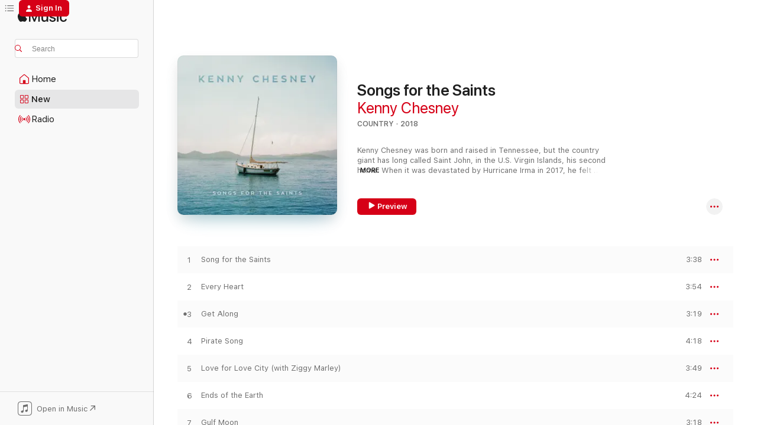

--- FILE ---
content_type: text/html
request_url: https://music.apple.com/us/album/songs-for-the-saints/1396178406
body_size: 28868
content:
<!DOCTYPE html>
<html dir="ltr" lang="en-US">
    <head>
        <!-- prettier-ignore -->
        <meta charset="utf-8">
        <!-- prettier-ignore -->
        <meta http-equiv="X-UA-Compatible" content="IE=edge">
        <!-- prettier-ignore -->
        <meta
            name="viewport"
            content="width=device-width,initial-scale=1,interactive-widget=resizes-content"
        >
        <!-- prettier-ignore -->
        <meta name="applicable-device" content="pc,mobile">
        <!-- prettier-ignore -->
        <meta name="referrer" content="strict-origin">
        <!-- prettier-ignore -->
        <link
            rel="apple-touch-icon"
            sizes="180x180"
            href="/assets/favicon/favicon-180.png"
        >
        <!-- prettier-ignore -->
        <link
            rel="icon"
            type="image/png"
            sizes="32x32"
            href="/assets/favicon/favicon-32.png"
        >
        <!-- prettier-ignore -->
        <link
            rel="icon"
            type="image/png"
            sizes="16x16"
            href="/assets/favicon/favicon-16.png"
        >
        <!-- prettier-ignore -->
        <link
            rel="mask-icon"
            href="/assets/favicon/favicon.svg"
            color="#fa233b"
        >
        <!-- prettier-ignore -->
        <link rel="manifest" href="/manifest.json">

        <title>‎Songs for the Saints - Album by Kenny Chesney - Apple Music</title><!-- HEAD_svelte-1cypuwr_START --><link rel="preconnect" href="//www.apple.com/wss/fonts" crossorigin="anonymous"><link rel="stylesheet" href="//www.apple.com/wss/fonts?families=SF+Pro,v4%7CSF+Pro+Icons,v1&amp;display=swap" type="text/css" referrerpolicy="strict-origin-when-cross-origin"><!-- HEAD_svelte-1cypuwr_END --><!-- HEAD_svelte-eg3hvx_START -->    <meta name="description" content="Listen to Songs for the Saints by Kenny Chesney on Apple Music. 2018. 11 Songs. Duration: 43 minutes."> <meta name="keywords" content="listen, Songs for the Saints, Kenny Chesney, music, singles, songs, Country, streaming music, apple music"> <link rel="canonical" href="https://music.apple.com/us/album/songs-for-the-saints/1396178406">   <link rel="alternate" type="application/json+oembed" href="https://music.apple.com/api/oembed?url=https%3A%2F%2Fmusic.apple.com%2Fus%2Falbum%2Fsongs-for-the-saints%2F1396178406" title="Songs for the Saints by Kenny Chesney on Apple Music">  <meta name="al:ios:app_store_id" content="1108187390"> <meta name="al:ios:app_name" content="Apple Music"> <meta name="apple:content_id" content="1396178406"> <meta name="apple:title" content="Songs for the Saints"> <meta name="apple:description" content="Listen to Songs for the Saints by Kenny Chesney on Apple Music. 2018. 11 Songs. Duration: 43 minutes.">   <meta property="og:title" content="Songs for the Saints by Kenny Chesney on Apple Music"> <meta property="og:description" content="Album · 2018 · 11 Songs"> <meta property="og:site_name" content="Apple Music - Web Player"> <meta property="og:url" content="https://music.apple.com/us/album/songs-for-the-saints/1396178406"> <meta property="og:image" content="https://is1-ssl.mzstatic.com/image/thumb/Music124/v4/07/a9/f5/07a9f593-c4fa-3f32-cea6-6e385f330695/093624905905.jpg/1200x630bf-60.jpg"> <meta property="og:image:secure_url" content="https://is1-ssl.mzstatic.com/image/thumb/Music124/v4/07/a9/f5/07a9f593-c4fa-3f32-cea6-6e385f330695/093624905905.jpg/1200x630bf-60.jpg"> <meta property="og:image:alt" content="Songs for the Saints by Kenny Chesney on Apple Music"> <meta property="og:image:width" content="1200"> <meta property="og:image:height" content="630"> <meta property="og:image:type" content="image/jpg"> <meta property="og:type" content="music.album"> <meta property="og:locale" content="en_US">  <meta property="music:song_count" content="11"> <meta property="music:song" content="https://music.apple.com/us/song/song-for-the-saints/1396178601"> <meta property="music:song:preview_url:secure_url" content="https://music.apple.com/us/song/song-for-the-saints/1396178601"> <meta property="music:song:disc" content="1"> <meta property="music:song:duration" content="PT3M38S"> <meta property="music:song:track" content="1">  <meta property="music:song" content="https://music.apple.com/us/song/every-heart/1396178602"> <meta property="music:song:preview_url:secure_url" content="https://music.apple.com/us/song/every-heart/1396178602"> <meta property="music:song:disc" content="1"> <meta property="music:song:duration" content="PT3M54S"> <meta property="music:song:track" content="2">  <meta property="music:song" content="https://music.apple.com/us/song/get-along/1396178603"> <meta property="music:song:preview_url:secure_url" content="https://music.apple.com/us/song/get-along/1396178603"> <meta property="music:song:disc" content="1"> <meta property="music:song:duration" content="PT3M19S"> <meta property="music:song:track" content="3">  <meta property="music:song" content="https://music.apple.com/us/song/pirate-song/1396178604"> <meta property="music:song:preview_url:secure_url" content="https://music.apple.com/us/song/pirate-song/1396178604"> <meta property="music:song:disc" content="1"> <meta property="music:song:duration" content="PT4M18S"> <meta property="music:song:track" content="4">  <meta property="music:song" content="https://music.apple.com/us/song/love-for-love-city-with-ziggy-marley/1396178605"> <meta property="music:song:preview_url:secure_url" content="https://music.apple.com/us/song/love-for-love-city-with-ziggy-marley/1396178605"> <meta property="music:song:disc" content="1"> <meta property="music:song:duration" content="PT3M49S"> <meta property="music:song:track" content="5">  <meta property="music:song" content="https://music.apple.com/us/song/ends-of-the-earth/1396178606"> <meta property="music:song:preview_url:secure_url" content="https://music.apple.com/us/song/ends-of-the-earth/1396178606"> <meta property="music:song:disc" content="1"> <meta property="music:song:duration" content="PT4M24S"> <meta property="music:song:track" content="6">  <meta property="music:song" content="https://music.apple.com/us/song/gulf-moon/1396178607"> <meta property="music:song:preview_url:secure_url" content="https://music.apple.com/us/song/gulf-moon/1396178607"> <meta property="music:song:disc" content="1"> <meta property="music:song:duration" content="PT3M18S"> <meta property="music:song:track" content="7">  <meta property="music:song" content="https://music.apple.com/us/song/island-rain/1396178610"> <meta property="music:song:preview_url:secure_url" content="https://music.apple.com/us/song/island-rain/1396178610"> <meta property="music:song:disc" content="1"> <meta property="music:song:duration" content="PT4M27S"> <meta property="music:song:track" content="8">  <meta property="music:song" content="https://music.apple.com/us/song/trying-to-reason-with-hurricane-season-with-jimmy-buffett/1396178611"> <meta property="music:song:preview_url:secure_url" content="https://music.apple.com/us/song/trying-to-reason-with-hurricane-season-with-jimmy-buffett/1396178611"> <meta property="music:song:disc" content="1"> <meta property="music:song:duration" content="PT4M9S"> <meta property="music:song:track" content="9">  <meta property="music:song" content="https://music.apple.com/us/song/were-all-here/1396178612"> <meta property="music:song:preview_url:secure_url" content="https://music.apple.com/us/song/were-all-here/1396178612"> <meta property="music:song:disc" content="1"> <meta property="music:song:duration" content="PT4M15S"> <meta property="music:song:track" content="10">  <meta property="music:song" content="https://music.apple.com/us/song/better-boat-feat-mindy-smith/1396178613"> <meta property="music:song:preview_url:secure_url" content="https://music.apple.com/us/song/better-boat-feat-mindy-smith/1396178613"> <meta property="music:song:disc" content="1"> <meta property="music:song:duration" content="PT3M44S"> <meta property="music:song:track" content="11">   <meta property="music:musician" content="https://music.apple.com/us/artist/kenny-chesney/205322"> <meta property="music:release_date" content="2018-07-27T00:00:00.000Z">   <meta name="twitter:title" content="Songs for the Saints by Kenny Chesney on Apple Music"> <meta name="twitter:description" content="Album · 2018 · 11 Songs"> <meta name="twitter:site" content="@AppleMusic"> <meta name="twitter:image" content="https://is1-ssl.mzstatic.com/image/thumb/Music124/v4/07/a9/f5/07a9f593-c4fa-3f32-cea6-6e385f330695/093624905905.jpg/600x600bf-60.jpg"> <meta name="twitter:image:alt" content="Songs for the Saints by Kenny Chesney on Apple Music"> <meta name="twitter:card" content="summary">       <!-- HTML_TAG_START -->
                <script id=schema:music-album type="application/ld+json">
                    {"@context":"http://schema.org","@type":"MusicAlbum","name":"Songs for the Saints","description":"Listen to Songs for the Saints by Kenny Chesney on Apple Music. 2018. 11 Songs. Duration: 43 minutes.","citation":[{"@type":"MusicAlbum","image":"https://is1-ssl.mzstatic.com/image/thumb/Music112/v4/41/90/df/4190df1e-2bf5-c266-2dd9-635ada9c92f3/18UMGIM17014.rgb.jpg/1200x630bb.jpg","url":"https://music.apple.com/us/album/the-mountain/1369348197","name":"The Mountain"},{"@type":"MusicAlbum","image":"https://is1-ssl.mzstatic.com/image/thumb/Music221/v4/c5/65/7b/c5657bd5-7424-e8e8-224b-3592bce3dabe/193436116107_Cover.jpg/1200x630bb.jpg","url":"https://music.apple.com/us/album/greetings-from-jake/1752596071","name":"Greetings from...Jake"},{"@type":"MusicAlbum","image":"https://is1-ssl.mzstatic.com/image/thumb/Music125/v4/b2/93/6d/b2936d27-b724-3717-a9f0-6c6188b72076/093624909569.jpg/1200x630bb.jpg","url":"https://music.apple.com/us/album/texoma-shore/1285949185","name":"Texoma Shore"},{"@type":"MusicAlbum","image":"https://is1-ssl.mzstatic.com/image/thumb/Music115/v4/09/f7/ce/09f7ced0-fe2d-3b40-ab5e-98af37b3733e/18UMGIM41121.rgb.jpg/1200x630bb.jpg","url":"https://music.apple.com/us/album/desperate-man/1410701556","name":"Desperate Man"},{"@type":"MusicAlbum","image":"https://is1-ssl.mzstatic.com/image/thumb/Music221/v4/a2/9f/b8/a29fb84a-5dc9-1055-d351-07ba32f23a97/4050538532555.png/1200x630bb.jpg","url":"https://music.apple.com/us/album/the-owl/1771069741","name":"The Owl"},{"@type":"MusicAlbum","image":"https://is1-ssl.mzstatic.com/image/thumb/Music116/v4/ae/61/85/ae618522-e164-8982-83e5-fe8555d6ee92/22BMR0003138.rgb.jpg/1200x630bb.jpg","url":"https://music.apple.com/us/album/one-of-those-nights-the-love-songs-2013-2021-ep/1607438835","name":"One Of Those Nights: The Love Songs 2013-2021 - EP"},{"@type":"MusicAlbum","image":"https://is1-ssl.mzstatic.com/image/thumb/Music112/v4/9f/e8/60/9fe86045-4783-b378-9cde-3cc3f7be817f/19OPBMR00324.rgb.jpg/1200x630bb.jpg","url":"https://music.apple.com/us/album/center-point-road/1454614683","name":"Center Point Road"},{"@type":"MusicAlbum","image":"https://is1-ssl.mzstatic.com/image/thumb/Music115/v4/2e/db/ce/2edbcecd-fa4c-78ef-48ff-99540af2fbc9/886446598987.jpg/1200x630bb.jpg","url":"https://music.apple.com/us/album/happy-endings/1254065137","name":"Happy Endings"},{"@type":"MusicAlbum","image":"https://is1-ssl.mzstatic.com/image/thumb/Music126/v4/f6/7a/72/f67a727e-f09b-f86d-bcc1-e08e43c93297/18UMGIM18177.rgb.jpg/1200x630bb.jpg","url":"https://music.apple.com/us/album/graffiti-u/1367710388","name":"Graffiti U"},{"@type":"MusicAlbum","image":"https://is1-ssl.mzstatic.com/image/thumb/Music115/v4/f5/3b/bf/f53bbfd1-42c5-2291-578b-c23376b903ec/17UM1IM32363.rgb.jpg/1200x630bb.jpg","url":"https://music.apple.com/us/album/what-makes-you-country/1440881473","name":"What Makes You Country"}],"tracks":[{"@type":"MusicRecording","name":"Song for the Saints","duration":"PT3M38S","url":"https://music.apple.com/us/song/song-for-the-saints/1396178601","offers":{"@type":"Offer","category":"free","price":0},"audio":{"@type":"AudioObject","potentialAction":{"@type":"ListenAction","expectsAcceptanceOf":{"@type":"Offer","category":"free"},"target":{"@type":"EntryPoint","actionPlatform":"https://music.apple.com/us/song/song-for-the-saints/1396178601"}},"name":"Song for the Saints","contentUrl":"https://audio-ssl.itunes.apple.com/itunes-assets/AudioPreview211/v4/fe/91/df/fe91dfb1-19fe-16c5-1d1e-a726b5eff564/mzaf_9386543360935998231.plus.aac.ep.m4a","duration":"PT3M38S","uploadDate":"2018-06-15","thumbnailUrl":"https://is1-ssl.mzstatic.com/image/thumb/Music124/v4/07/a9/f5/07a9f593-c4fa-3f32-cea6-6e385f330695/093624905905.jpg/1200x630bb.jpg"}},{"@type":"MusicRecording","name":"Every Heart","duration":"PT3M54S","url":"https://music.apple.com/us/song/every-heart/1396178602","offers":{"@type":"Offer","category":"free","price":0},"audio":{"@type":"AudioObject","potentialAction":{"@type":"ListenAction","expectsAcceptanceOf":{"@type":"Offer","category":"free"},"target":{"@type":"EntryPoint","actionPlatform":"https://music.apple.com/us/song/every-heart/1396178602"}},"name":"Every Heart","contentUrl":"https://audio-ssl.itunes.apple.com/itunes-assets/AudioPreview221/v4/71/c4/6e/71c46e4d-2328-7f62-5e2a-3b3eb6dd78d6/mzaf_2865862141443332096.plus.aac.ep.m4a","duration":"PT3M54S","uploadDate":"2018-07-27","thumbnailUrl":"https://is1-ssl.mzstatic.com/image/thumb/Music124/v4/07/a9/f5/07a9f593-c4fa-3f32-cea6-6e385f330695/093624905905.jpg/1200x630bb.jpg"}},{"@type":"MusicRecording","name":"Get Along","duration":"PT3M19S","url":"https://music.apple.com/us/song/get-along/1396178603","offers":{"@type":"Offer","category":"free","price":0},"audio":{"@type":"AudioObject","potentialAction":{"@type":"ListenAction","expectsAcceptanceOf":{"@type":"Offer","category":"free"},"target":{"@type":"EntryPoint","actionPlatform":"https://music.apple.com/us/song/get-along/1396178603"}},"name":"Get Along","contentUrl":"https://audio-ssl.itunes.apple.com/itunes-assets/AudioPreview211/v4/11/b2/16/11b2162c-c128-2dec-3668-70e814c31564/mzaf_4355151607594184238.plus.aac.ep.m4a","duration":"PT3M19S","uploadDate":"2018-06-15","thumbnailUrl":"https://is1-ssl.mzstatic.com/image/thumb/Music124/v4/07/a9/f5/07a9f593-c4fa-3f32-cea6-6e385f330695/093624905905.jpg/1200x630bb.jpg"}},{"@type":"MusicRecording","name":"Pirate Song","duration":"PT4M18S","url":"https://music.apple.com/us/song/pirate-song/1396178604","offers":{"@type":"Offer","category":"free","price":0},"audio":{"@type":"AudioObject","potentialAction":{"@type":"ListenAction","expectsAcceptanceOf":{"@type":"Offer","category":"free"},"target":{"@type":"EntryPoint","actionPlatform":"https://music.apple.com/us/song/pirate-song/1396178604"}},"name":"Pirate Song","contentUrl":"https://audio-ssl.itunes.apple.com/itunes-assets/AudioPreview211/v4/c4/1c/5a/c41c5a3e-ddca-37bf-3442-86bbe3807cf4/mzaf_6619550088815589897.plus.aac.ep.m4a","duration":"PT4M18S","uploadDate":"2018-06-29","thumbnailUrl":"https://is1-ssl.mzstatic.com/image/thumb/Music124/v4/07/a9/f5/07a9f593-c4fa-3f32-cea6-6e385f330695/093624905905.jpg/1200x630bb.jpg"}},{"@type":"MusicRecording","name":"Love for Love City (with Ziggy Marley)","duration":"PT3M49S","url":"https://music.apple.com/us/song/love-for-love-city-with-ziggy-marley/1396178605","offers":{"@type":"Offer","category":"free","price":0},"audio":{"@type":"AudioObject","potentialAction":{"@type":"ListenAction","expectsAcceptanceOf":{"@type":"Offer","category":"free"},"target":{"@type":"EntryPoint","actionPlatform":"https://music.apple.com/us/song/love-for-love-city-with-ziggy-marley/1396178605"}},"name":"Love for Love City (with Ziggy Marley)","contentUrl":"https://audio-ssl.itunes.apple.com/itunes-assets/AudioPreview221/v4/1b/9f/16/1b9f16cc-6afb-69ac-f94e-b2decc5a2f76/mzaf_11981635334031137875.plus.aac.ep.m4a","duration":"PT3M49S","uploadDate":"2018-07-27","thumbnailUrl":"https://is1-ssl.mzstatic.com/image/thumb/Music124/v4/07/a9/f5/07a9f593-c4fa-3f32-cea6-6e385f330695/093624905905.jpg/1200x630bb.jpg"}},{"@type":"MusicRecording","name":"Ends of the Earth","duration":"PT4M24S","url":"https://music.apple.com/us/song/ends-of-the-earth/1396178606","offers":{"@type":"Offer","category":"free","price":0},"audio":{"@type":"AudioObject","potentialAction":{"@type":"ListenAction","expectsAcceptanceOf":{"@type":"Offer","category":"free"},"target":{"@type":"EntryPoint","actionPlatform":"https://music.apple.com/us/song/ends-of-the-earth/1396178606"}},"name":"Ends of the Earth","contentUrl":"https://audio-ssl.itunes.apple.com/itunes-assets/AudioPreview211/v4/fa/71/68/fa7168be-db25-6a59-aa8e-e1829f93ea77/mzaf_5587990222683223356.plus.aac.ep.m4a","duration":"PT4M24S","uploadDate":"2018-07-27","thumbnailUrl":"https://is1-ssl.mzstatic.com/image/thumb/Music124/v4/07/a9/f5/07a9f593-c4fa-3f32-cea6-6e385f330695/093624905905.jpg/1200x630bb.jpg"}},{"@type":"MusicRecording","name":"Gulf Moon","duration":"PT3M18S","url":"https://music.apple.com/us/song/gulf-moon/1396178607","offers":{"@type":"Offer","category":"free","price":0},"audio":{"@type":"AudioObject","potentialAction":{"@type":"ListenAction","expectsAcceptanceOf":{"@type":"Offer","category":"free"},"target":{"@type":"EntryPoint","actionPlatform":"https://music.apple.com/us/song/gulf-moon/1396178607"}},"name":"Gulf Moon","contentUrl":"https://audio-ssl.itunes.apple.com/itunes-assets/AudioPreview221/v4/9d/78/97/9d7897d2-4f2c-6e4e-4761-303b6ffdec04/mzaf_12754657020886399675.plus.aac.ep.m4a","duration":"PT3M18S","uploadDate":"2018-07-27","thumbnailUrl":"https://is1-ssl.mzstatic.com/image/thumb/Music124/v4/07/a9/f5/07a9f593-c4fa-3f32-cea6-6e385f330695/093624905905.jpg/1200x630bb.jpg"}},{"@type":"MusicRecording","name":"Island Rain","duration":"PT4M27S","url":"https://music.apple.com/us/song/island-rain/1396178610","offers":{"@type":"Offer","category":"free","price":0},"audio":{"@type":"AudioObject","potentialAction":{"@type":"ListenAction","expectsAcceptanceOf":{"@type":"Offer","category":"free"},"target":{"@type":"EntryPoint","actionPlatform":"https://music.apple.com/us/song/island-rain/1396178610"}},"name":"Island Rain","contentUrl":"https://audio-ssl.itunes.apple.com/itunes-assets/AudioPreview211/v4/f9/9d/ae/f99daedb-e065-e768-09c9-99e77de2d376/mzaf_7599921166311151802.plus.aac.ep.m4a","duration":"PT4M27S","uploadDate":"2018-07-27","thumbnailUrl":"https://is1-ssl.mzstatic.com/image/thumb/Music124/v4/07/a9/f5/07a9f593-c4fa-3f32-cea6-6e385f330695/093624905905.jpg/1200x630bb.jpg"}},{"@type":"MusicRecording","name":"Trying to Reason With Hurricane Season (with Jimmy Buffett)","duration":"PT4M9S","url":"https://music.apple.com/us/song/trying-to-reason-with-hurricane-season-with-jimmy-buffett/1396178611","offers":{"@type":"Offer","category":"free","price":0},"audio":{"@type":"AudioObject","potentialAction":{"@type":"ListenAction","expectsAcceptanceOf":{"@type":"Offer","category":"free"},"target":{"@type":"EntryPoint","actionPlatform":"https://music.apple.com/us/song/trying-to-reason-with-hurricane-season-with-jimmy-buffett/1396178611"}},"name":"Trying to Reason With Hurricane Season (with Jimmy Buffett)","contentUrl":"https://audio-ssl.itunes.apple.com/itunes-assets/AudioPreview211/v4/e7/39/b9/e739b93c-74d6-f25f-3624-8b06e3b2e54c/mzaf_5835135358425852878.plus.aac.ep.m4a","duration":"PT4M9S","uploadDate":"2018-07-27","thumbnailUrl":"https://is1-ssl.mzstatic.com/image/thumb/Music124/v4/07/a9/f5/07a9f593-c4fa-3f32-cea6-6e385f330695/093624905905.jpg/1200x630bb.jpg"}},{"@type":"MusicRecording","name":"We're All Here","duration":"PT4M15S","url":"https://music.apple.com/us/song/were-all-here/1396178612","offers":{"@type":"Offer","category":"free","price":0},"audio":{"@type":"AudioObject","potentialAction":{"@type":"ListenAction","expectsAcceptanceOf":{"@type":"Offer","category":"free"},"target":{"@type":"EntryPoint","actionPlatform":"https://music.apple.com/us/song/were-all-here/1396178612"}},"name":"We're All Here","contentUrl":"https://audio-ssl.itunes.apple.com/itunes-assets/AudioPreview221/v4/28/59/99/28599964-6aaf-1681-b6c8-c4aad59dafb9/mzaf_7240190038724633978.plus.aac.ep.m4a","duration":"PT4M15S","uploadDate":"2018-07-27","thumbnailUrl":"https://is1-ssl.mzstatic.com/image/thumb/Music124/v4/07/a9/f5/07a9f593-c4fa-3f32-cea6-6e385f330695/093624905905.jpg/1200x630bb.jpg"}},{"@type":"MusicRecording","name":"Better Boat (feat. Mindy Smith)","duration":"PT3M44S","url":"https://music.apple.com/us/song/better-boat-feat-mindy-smith/1396178613","offers":{"@type":"Offer","category":"free","price":0},"audio":{"@type":"AudioObject","potentialAction":{"@type":"ListenAction","expectsAcceptanceOf":{"@type":"Offer","category":"free"},"target":{"@type":"EntryPoint","actionPlatform":"https://music.apple.com/us/song/better-boat-feat-mindy-smith/1396178613"}},"name":"Better Boat (feat. Mindy Smith)","contentUrl":"https://audio-ssl.itunes.apple.com/itunes-assets/AudioPreview221/v4/f4/dd/f3/f4ddf383-16eb-da99-9984-22ce53886a6d/mzaf_4828913089255268957.plus.aac.ep.m4a","duration":"PT3M44S","uploadDate":"2018-07-14","thumbnailUrl":"https://is1-ssl.mzstatic.com/image/thumb/Music124/v4/07/a9/f5/07a9f593-c4fa-3f32-cea6-6e385f330695/093624905905.jpg/1200x630bb.jpg"}}],"workExample":[{"@type":"MusicAlbum","image":"https://is1-ssl.mzstatic.com/image/thumb/Music124/v4/81/b5/df/81b5df57-e83d-39d5-cb0c-36df09892b5d/054391943453.jpg/1200x630bb.jpg","url":"https://music.apple.com/us/album/tip-of-my-tongue-single/1470368843","name":"Tip of My Tongue - Single"},{"@type":"MusicAlbum","image":"https://is1-ssl.mzstatic.com/image/thumb/Features114/v4/28/f5/27/28f5277d-5c64-ec46-8de1-582dc7e002f9/dj.sxriubhh.jpg/1200x630bb.jpg","url":"https://music.apple.com/us/album/when-the-sun-goes-down/262613425","name":"When the Sun Goes Down"},{"@type":"MusicAlbum","image":"https://is1-ssl.mzstatic.com/image/thumb/Music124/v4/20/c9/d6/20c9d627-3bb2-48ac-fb18-f09bc83014c7/dj.yttcmvcp.jpg/1200x630bb.jpg","url":"https://music.apple.com/us/album/greatest-hits-ii/355010070","name":"Greatest Hits II"},{"@type":"MusicAlbum","image":"https://is1-ssl.mzstatic.com/image/thumb/Music125/v4/5d/7d/f2/5d7df222-335e-eae6-2b83-8cc731af5b7c/mzi.sxhpnzpg.jpg/1200x630bb.jpg","url":"https://music.apple.com/us/album/the-road-and-the-radio/262613051","name":"The Road and the Radio"},{"@type":"MusicAlbum","image":"https://is1-ssl.mzstatic.com/image/thumb/Music115/v4/01/4f/8e/014f8e7c-6d79-0454-c682-a902ffcc3eec/dj.nfqpmwev.jpg/1200x630bb.jpg","url":"https://music.apple.com/us/album/greatest-hits/258608345","name":"Greatest Hits"},{"@type":"MusicAlbum","image":"https://is1-ssl.mzstatic.com/image/thumb/Music125/v4/8a/1c/0c/8a1c0cae-dba5-6b2a-8acd-7acbb4618e0e/886446461137.jpg/1200x630bb.jpg","url":"https://music.apple.com/us/album/cosmic-hallelujah/1228748368","name":"Cosmic Hallelujah"},{"@type":"MusicAlbum","image":"https://is1-ssl.mzstatic.com/image/thumb/Music211/v4/b9/1c/d4/b91cd47b-23ee-97f2-e993-755487bae516/828766153026.jpg/1200x630bb.jpg","url":"https://music.apple.com/us/album/be-as-you-are/262613166","name":"Be As You Are"},{"@type":"MusicAlbum","image":"https://is1-ssl.mzstatic.com/image/thumb/Music125/v4/cf/4c/b9/cf4cb941-426d-e60f-2470-8a20c7ea42ea/886444749657.jpg/1200x630bb.jpg","url":"https://music.apple.com/us/album/the-big-revival/904056319","name":"The Big Revival"},{"@type":"MusicAlbum","image":"https://is1-ssl.mzstatic.com/image/thumb/Music221/v4/dd/82/09/dd820920-3a17-63db-60ea-65d6120c9167/196873103587.jpg/1200x630bb.jpg","url":"https://music.apple.com/us/album/you-had-to-be-there-single/1811429149","name":"You Had To Be There - Single"},{"@type":"MusicAlbum","image":"https://is1-ssl.mzstatic.com/image/thumb/Music115/v4/c4/84/03/c484039b-86e2-8008-d30c-2088b223aba8/dj.yasfatct.jpg/1200x630bb.jpg","url":"https://music.apple.com/us/album/just-who-i-am-poets-pirates/262139788","name":"Just Who I Am: Poets & Pirates"},{"@type":"MusicAlbum","image":"https://is1-ssl.mzstatic.com/image/thumb/Music115/v4/32/a2/65/32a2655e-8750-9d43-af41-589e2341836a/886446733401.jpg/1200x630bb.jpg","url":"https://music.apple.com/us/album/live-in-no-shoes-nation/1279941826","name":"Live in No Shoes Nation"},{"@type":"MusicAlbum","image":"https://is1-ssl.mzstatic.com/image/thumb/Music115/v4/18/e2/2a/18e22a00-294f-58fc-909f-34643cfb993a/mzi.hwybokoe.jpg/1200x630bb.jpg","url":"https://music.apple.com/us/album/hemingways-whiskey-deluxe-edition/391099486","name":"Hemingway's Whiskey (Deluxe Edition)"},{"@type":"MusicAlbum","image":"https://is1-ssl.mzstatic.com/image/thumb/Music221/v4/0e/40/c3/0e40c3bd-416b-57ce-2647-2b044191fee2/886443018266.jpg/1200x630bb.jpg","url":"https://music.apple.com/us/album/lucky-old-sun/432517738","name":"Lucky Old Sun"},{"@type":"MusicAlbum","image":"https://is1-ssl.mzstatic.com/image/thumb/Music126/v4/0f/6f/2b/0f6f2bc2-c5f1-3b74-1033-7013c3ecc27d/054391358905.jpg/1200x630bb.jpg","url":"https://music.apple.com/us/album/take-her-home-single/1713426993","name":"Take Her Home - Single"},{"@type":"MusicAlbum","image":"https://is1-ssl.mzstatic.com/image/thumb/Music114/v4/5d/6c/1c/5d6c1c85-2642-21e9-371b-5c9bcfc38063/886443497368.jpg/1200x630bb.jpg","url":"https://music.apple.com/us/album/welcome-to-the-fishbowl/527378228","name":"Welcome to the Fishbowl"},{"@type":"MusicRecording","name":"Song for the Saints","duration":"PT3M38S","url":"https://music.apple.com/us/song/song-for-the-saints/1396178601","offers":{"@type":"Offer","category":"free","price":0},"audio":{"@type":"AudioObject","potentialAction":{"@type":"ListenAction","expectsAcceptanceOf":{"@type":"Offer","category":"free"},"target":{"@type":"EntryPoint","actionPlatform":"https://music.apple.com/us/song/song-for-the-saints/1396178601"}},"name":"Song for the Saints","contentUrl":"https://audio-ssl.itunes.apple.com/itunes-assets/AudioPreview211/v4/fe/91/df/fe91dfb1-19fe-16c5-1d1e-a726b5eff564/mzaf_9386543360935998231.plus.aac.ep.m4a","duration":"PT3M38S","uploadDate":"2018-06-15","thumbnailUrl":"https://is1-ssl.mzstatic.com/image/thumb/Music124/v4/07/a9/f5/07a9f593-c4fa-3f32-cea6-6e385f330695/093624905905.jpg/1200x630bb.jpg"}},{"@type":"MusicRecording","name":"Every Heart","duration":"PT3M54S","url":"https://music.apple.com/us/song/every-heart/1396178602","offers":{"@type":"Offer","category":"free","price":0},"audio":{"@type":"AudioObject","potentialAction":{"@type":"ListenAction","expectsAcceptanceOf":{"@type":"Offer","category":"free"},"target":{"@type":"EntryPoint","actionPlatform":"https://music.apple.com/us/song/every-heart/1396178602"}},"name":"Every Heart","contentUrl":"https://audio-ssl.itunes.apple.com/itunes-assets/AudioPreview221/v4/71/c4/6e/71c46e4d-2328-7f62-5e2a-3b3eb6dd78d6/mzaf_2865862141443332096.plus.aac.ep.m4a","duration":"PT3M54S","uploadDate":"2018-07-27","thumbnailUrl":"https://is1-ssl.mzstatic.com/image/thumb/Music124/v4/07/a9/f5/07a9f593-c4fa-3f32-cea6-6e385f330695/093624905905.jpg/1200x630bb.jpg"}},{"@type":"MusicRecording","name":"Get Along","duration":"PT3M19S","url":"https://music.apple.com/us/song/get-along/1396178603","offers":{"@type":"Offer","category":"free","price":0},"audio":{"@type":"AudioObject","potentialAction":{"@type":"ListenAction","expectsAcceptanceOf":{"@type":"Offer","category":"free"},"target":{"@type":"EntryPoint","actionPlatform":"https://music.apple.com/us/song/get-along/1396178603"}},"name":"Get Along","contentUrl":"https://audio-ssl.itunes.apple.com/itunes-assets/AudioPreview211/v4/11/b2/16/11b2162c-c128-2dec-3668-70e814c31564/mzaf_4355151607594184238.plus.aac.ep.m4a","duration":"PT3M19S","uploadDate":"2018-06-15","thumbnailUrl":"https://is1-ssl.mzstatic.com/image/thumb/Music124/v4/07/a9/f5/07a9f593-c4fa-3f32-cea6-6e385f330695/093624905905.jpg/1200x630bb.jpg"}},{"@type":"MusicRecording","name":"Pirate Song","duration":"PT4M18S","url":"https://music.apple.com/us/song/pirate-song/1396178604","offers":{"@type":"Offer","category":"free","price":0},"audio":{"@type":"AudioObject","potentialAction":{"@type":"ListenAction","expectsAcceptanceOf":{"@type":"Offer","category":"free"},"target":{"@type":"EntryPoint","actionPlatform":"https://music.apple.com/us/song/pirate-song/1396178604"}},"name":"Pirate Song","contentUrl":"https://audio-ssl.itunes.apple.com/itunes-assets/AudioPreview211/v4/c4/1c/5a/c41c5a3e-ddca-37bf-3442-86bbe3807cf4/mzaf_6619550088815589897.plus.aac.ep.m4a","duration":"PT4M18S","uploadDate":"2018-06-29","thumbnailUrl":"https://is1-ssl.mzstatic.com/image/thumb/Music124/v4/07/a9/f5/07a9f593-c4fa-3f32-cea6-6e385f330695/093624905905.jpg/1200x630bb.jpg"}},{"@type":"MusicRecording","name":"Love for Love City (with Ziggy Marley)","duration":"PT3M49S","url":"https://music.apple.com/us/song/love-for-love-city-with-ziggy-marley/1396178605","offers":{"@type":"Offer","category":"free","price":0},"audio":{"@type":"AudioObject","potentialAction":{"@type":"ListenAction","expectsAcceptanceOf":{"@type":"Offer","category":"free"},"target":{"@type":"EntryPoint","actionPlatform":"https://music.apple.com/us/song/love-for-love-city-with-ziggy-marley/1396178605"}},"name":"Love for Love City (with Ziggy Marley)","contentUrl":"https://audio-ssl.itunes.apple.com/itunes-assets/AudioPreview221/v4/1b/9f/16/1b9f16cc-6afb-69ac-f94e-b2decc5a2f76/mzaf_11981635334031137875.plus.aac.ep.m4a","duration":"PT3M49S","uploadDate":"2018-07-27","thumbnailUrl":"https://is1-ssl.mzstatic.com/image/thumb/Music124/v4/07/a9/f5/07a9f593-c4fa-3f32-cea6-6e385f330695/093624905905.jpg/1200x630bb.jpg"}},{"@type":"MusicRecording","name":"Ends of the Earth","duration":"PT4M24S","url":"https://music.apple.com/us/song/ends-of-the-earth/1396178606","offers":{"@type":"Offer","category":"free","price":0},"audio":{"@type":"AudioObject","potentialAction":{"@type":"ListenAction","expectsAcceptanceOf":{"@type":"Offer","category":"free"},"target":{"@type":"EntryPoint","actionPlatform":"https://music.apple.com/us/song/ends-of-the-earth/1396178606"}},"name":"Ends of the Earth","contentUrl":"https://audio-ssl.itunes.apple.com/itunes-assets/AudioPreview211/v4/fa/71/68/fa7168be-db25-6a59-aa8e-e1829f93ea77/mzaf_5587990222683223356.plus.aac.ep.m4a","duration":"PT4M24S","uploadDate":"2018-07-27","thumbnailUrl":"https://is1-ssl.mzstatic.com/image/thumb/Music124/v4/07/a9/f5/07a9f593-c4fa-3f32-cea6-6e385f330695/093624905905.jpg/1200x630bb.jpg"}},{"@type":"MusicRecording","name":"Gulf Moon","duration":"PT3M18S","url":"https://music.apple.com/us/song/gulf-moon/1396178607","offers":{"@type":"Offer","category":"free","price":0},"audio":{"@type":"AudioObject","potentialAction":{"@type":"ListenAction","expectsAcceptanceOf":{"@type":"Offer","category":"free"},"target":{"@type":"EntryPoint","actionPlatform":"https://music.apple.com/us/song/gulf-moon/1396178607"}},"name":"Gulf Moon","contentUrl":"https://audio-ssl.itunes.apple.com/itunes-assets/AudioPreview221/v4/9d/78/97/9d7897d2-4f2c-6e4e-4761-303b6ffdec04/mzaf_12754657020886399675.plus.aac.ep.m4a","duration":"PT3M18S","uploadDate":"2018-07-27","thumbnailUrl":"https://is1-ssl.mzstatic.com/image/thumb/Music124/v4/07/a9/f5/07a9f593-c4fa-3f32-cea6-6e385f330695/093624905905.jpg/1200x630bb.jpg"}},{"@type":"MusicRecording","name":"Island Rain","duration":"PT4M27S","url":"https://music.apple.com/us/song/island-rain/1396178610","offers":{"@type":"Offer","category":"free","price":0},"audio":{"@type":"AudioObject","potentialAction":{"@type":"ListenAction","expectsAcceptanceOf":{"@type":"Offer","category":"free"},"target":{"@type":"EntryPoint","actionPlatform":"https://music.apple.com/us/song/island-rain/1396178610"}},"name":"Island Rain","contentUrl":"https://audio-ssl.itunes.apple.com/itunes-assets/AudioPreview211/v4/f9/9d/ae/f99daedb-e065-e768-09c9-99e77de2d376/mzaf_7599921166311151802.plus.aac.ep.m4a","duration":"PT4M27S","uploadDate":"2018-07-27","thumbnailUrl":"https://is1-ssl.mzstatic.com/image/thumb/Music124/v4/07/a9/f5/07a9f593-c4fa-3f32-cea6-6e385f330695/093624905905.jpg/1200x630bb.jpg"}},{"@type":"MusicRecording","name":"Trying to Reason With Hurricane Season (with Jimmy Buffett)","duration":"PT4M9S","url":"https://music.apple.com/us/song/trying-to-reason-with-hurricane-season-with-jimmy-buffett/1396178611","offers":{"@type":"Offer","category":"free","price":0},"audio":{"@type":"AudioObject","potentialAction":{"@type":"ListenAction","expectsAcceptanceOf":{"@type":"Offer","category":"free"},"target":{"@type":"EntryPoint","actionPlatform":"https://music.apple.com/us/song/trying-to-reason-with-hurricane-season-with-jimmy-buffett/1396178611"}},"name":"Trying to Reason With Hurricane Season (with Jimmy Buffett)","contentUrl":"https://audio-ssl.itunes.apple.com/itunes-assets/AudioPreview211/v4/e7/39/b9/e739b93c-74d6-f25f-3624-8b06e3b2e54c/mzaf_5835135358425852878.plus.aac.ep.m4a","duration":"PT4M9S","uploadDate":"2018-07-27","thumbnailUrl":"https://is1-ssl.mzstatic.com/image/thumb/Music124/v4/07/a9/f5/07a9f593-c4fa-3f32-cea6-6e385f330695/093624905905.jpg/1200x630bb.jpg"}},{"@type":"MusicRecording","name":"We're All Here","duration":"PT4M15S","url":"https://music.apple.com/us/song/were-all-here/1396178612","offers":{"@type":"Offer","category":"free","price":0},"audio":{"@type":"AudioObject","potentialAction":{"@type":"ListenAction","expectsAcceptanceOf":{"@type":"Offer","category":"free"},"target":{"@type":"EntryPoint","actionPlatform":"https://music.apple.com/us/song/were-all-here/1396178612"}},"name":"We're All Here","contentUrl":"https://audio-ssl.itunes.apple.com/itunes-assets/AudioPreview221/v4/28/59/99/28599964-6aaf-1681-b6c8-c4aad59dafb9/mzaf_7240190038724633978.plus.aac.ep.m4a","duration":"PT4M15S","uploadDate":"2018-07-27","thumbnailUrl":"https://is1-ssl.mzstatic.com/image/thumb/Music124/v4/07/a9/f5/07a9f593-c4fa-3f32-cea6-6e385f330695/093624905905.jpg/1200x630bb.jpg"}},{"@type":"MusicRecording","name":"Better Boat (feat. Mindy Smith)","duration":"PT3M44S","url":"https://music.apple.com/us/song/better-boat-feat-mindy-smith/1396178613","offers":{"@type":"Offer","category":"free","price":0},"audio":{"@type":"AudioObject","potentialAction":{"@type":"ListenAction","expectsAcceptanceOf":{"@type":"Offer","category":"free"},"target":{"@type":"EntryPoint","actionPlatform":"https://music.apple.com/us/song/better-boat-feat-mindy-smith/1396178613"}},"name":"Better Boat (feat. Mindy Smith)","contentUrl":"https://audio-ssl.itunes.apple.com/itunes-assets/AudioPreview221/v4/f4/dd/f3/f4ddf383-16eb-da99-9984-22ce53886a6d/mzaf_4828913089255268957.plus.aac.ep.m4a","duration":"PT3M44S","uploadDate":"2018-07-14","thumbnailUrl":"https://is1-ssl.mzstatic.com/image/thumb/Music124/v4/07/a9/f5/07a9f593-c4fa-3f32-cea6-6e385f330695/093624905905.jpg/1200x630bb.jpg"}}],"url":"https://music.apple.com/us/album/songs-for-the-saints/1396178406","image":"https://is1-ssl.mzstatic.com/image/thumb/Music124/v4/07/a9/f5/07a9f593-c4fa-3f32-cea6-6e385f330695/093624905905.jpg/1200x630bb.jpg","potentialAction":{"@type":"ListenAction","expectsAcceptanceOf":{"@type":"Offer","category":"free"},"target":{"@type":"EntryPoint","actionPlatform":"https://music.apple.com/us/album/songs-for-the-saints/1396178406"}},"genre":["Country","Music","Contemporary Country","Urban Cowboy"],"datePublished":"2018-07-27","byArtist":[{"@type":"MusicGroup","url":"https://music.apple.com/us/artist/kenny-chesney/205322","name":"Kenny Chesney"}]}
                </script>
                <!-- HTML_TAG_END -->    <!-- HEAD_svelte-eg3hvx_END -->
      <script type="module" crossorigin src="/assets/index~8a6f659a1b.js"></script>
      <link rel="stylesheet" href="/assets/index~99bed3cf08.css">
      <script type="module">import.meta.url;import("_").catch(()=>1);async function* g(){};window.__vite_is_modern_browser=true;</script>
      <script type="module">!function(){if(window.__vite_is_modern_browser)return;console.warn("vite: loading legacy chunks, syntax error above and the same error below should be ignored");var e=document.getElementById("vite-legacy-polyfill"),n=document.createElement("script");n.src=e.src,n.onload=function(){System.import(document.getElementById('vite-legacy-entry').getAttribute('data-src'))},document.body.appendChild(n)}();</script>
    </head>
    <body>
        <script src="/assets/focus-visible/focus-visible.min.js"></script>
        
        <script
            async
            src="/includes/js-cdn/musickit/v3/amp/musickit.js"
        ></script>
        <script
            type="module"
            async
            src="/includes/js-cdn/musickit/v3/components/musickit-components/musickit-components.esm.js"
        ></script>
        <script
            nomodule
            async
            src="/includes/js-cdn/musickit/v3/components/musickit-components/musickit-components.js"
        ></script>
        <svg style="display: none" xmlns="http://www.w3.org/2000/svg">
            <symbol id="play-circle-fill" viewBox="0 0 60 60">
                <path
                    class="icon-circle-fill__circle"
                    fill="var(--iconCircleFillBG, transparent)"
                    d="M30 60c16.411 0 30-13.617 30-30C60 13.588 46.382 0 29.971 0 13.588 0 .001 13.588.001 30c0 16.383 13.617 30 30 30Z"
                />
                <path
                    fill="var(--iconFillArrow, var(--keyColor, black))"
                    d="M24.411 41.853c-1.41.853-3.028.177-3.028-1.294V19.47c0-1.44 1.735-2.058 3.028-1.294l17.265 10.235a1.89 1.89 0 0 1 0 3.265L24.411 41.853Z"
                />
            </symbol>
        </svg>
        <div class="body-container">
              <div class="app-container svelte-t3vj1e" data-testid="app-container">   <div class="header svelte-rjjbqs" data-testid="header"><nav data-testid="navigation" class="navigation svelte-13li0vp"><div class="navigation__header svelte-13li0vp"><div data-testid="logo" class="logo svelte-1o7dz8w"> <a aria-label="Apple Music" role="img" href="https://music.apple.com/us/home" class="svelte-1o7dz8w"><svg height="20" viewBox="0 0 83 20" width="83" xmlns="http://www.w3.org/2000/svg" class="logo" aria-hidden="true"><path d="M34.752 19.746V6.243h-.088l-5.433 13.503h-2.074L21.711 6.243h-.087v13.503h-2.548V1.399h3.235l5.833 14.621h.1l5.82-14.62h3.248v18.347h-2.56zm16.649 0h-2.586v-2.263h-.062c-.725 1.602-2.061 2.504-4.072 2.504-2.86 0-4.61-1.894-4.61-4.958V6.37h2.698v8.125c0 2.034.95 3.127 2.81 3.127 1.95 0 3.124-1.373 3.124-3.458V6.37H51.4v13.376zm7.394-13.618c3.06 0 5.046 1.73 5.134 4.196h-2.536c-.15-1.296-1.087-2.11-2.598-2.11-1.462 0-2.436.724-2.436 1.793 0 .839.6 1.41 2.023 1.741l2.136.496c2.686.636 3.71 1.704 3.71 3.636 0 2.442-2.236 4.12-5.333 4.12-3.285 0-5.26-1.64-5.509-4.183h2.673c.25 1.398 1.187 2.085 2.836 2.085 1.623 0 2.623-.687 2.623-1.78 0-.865-.487-1.373-1.924-1.704l-2.136-.508c-2.498-.585-3.735-1.806-3.735-3.75 0-2.391 2.049-4.032 5.072-4.032zM66.1 2.836c0-.878.7-1.577 1.561-1.577.862 0 1.55.7 1.55 1.577 0 .864-.688 1.576-1.55 1.576a1.573 1.573 0 0 1-1.56-1.576zm.212 3.534h2.698v13.376h-2.698zm14.089 4.603c-.275-1.424-1.324-2.556-3.085-2.556-2.086 0-3.46 1.767-3.46 4.64 0 2.938 1.386 4.642 3.485 4.642 1.66 0 2.748-.928 3.06-2.48H83C82.713 18.067 80.477 20 77.317 20c-3.76 0-6.208-2.62-6.208-6.942 0-4.247 2.448-6.93 6.183-6.93 3.385 0 5.446 2.213 5.683 4.845h-2.573zM10.824 3.189c-.698.834-1.805 1.496-2.913 1.398-.145-1.128.41-2.33 1.036-3.065C9.644.662 10.848.05 11.835 0c.121 1.178-.336 2.33-1.01 3.19zm.999 1.619c.624.049 2.425.244 3.578 1.98-.096.074-2.137 1.272-2.113 3.79.024 3.01 2.593 4.012 2.617 4.037-.024.074-.407 1.419-1.344 2.812-.817 1.224-1.657 2.422-3.002 2.447-1.297.024-1.73-.783-3.218-.783-1.489 0-1.97.758-3.194.807-1.297.048-2.28-1.297-3.097-2.52C.368 14.908-.904 10.408.825 7.375c.84-1.516 2.377-2.47 4.034-2.495 1.273-.023 2.45.857 3.218.857.769 0 2.137-1.027 3.746-.93z"></path></svg></a>   </div> <div class="search-input-wrapper svelte-nrtdem" data-testid="search-input"><div data-testid="amp-search-input" aria-controls="search-suggestions" aria-expanded="false" aria-haspopup="listbox" aria-owns="search-suggestions" class="search-input-container svelte-rg26q6" tabindex="-1" role=""><div class="flex-container svelte-rg26q6"><form id="search-input-form" class="svelte-rg26q6"><svg height="16" width="16" viewBox="0 0 16 16" class="search-svg" aria-hidden="true"><path d="M11.87 10.835c.018.015.035.03.051.047l3.864 3.863a.735.735 0 1 1-1.04 1.04l-3.863-3.864a.744.744 0 0 1-.047-.051 6.667 6.667 0 1 1 1.035-1.035zM6.667 12a5.333 5.333 0 1 0 0-10.667 5.333 5.333 0 0 0 0 10.667z"></path></svg> <input aria-autocomplete="list" aria-multiline="false" aria-controls="search-suggestions" aria-label="Search" placeholder="Search" spellcheck="false" autocomplete="off" autocorrect="off" autocapitalize="off" type="text" inputmode="search" class="search-input__text-field svelte-rg26q6" data-testid="search-input__text-field"></form> </div> <div data-testid="search-scope-bar"></div>   </div> </div></div> <div data-testid="navigation-content" class="navigation__content svelte-13li0vp" id="navigation" aria-hidden="false"><div class="navigation__scrollable-container svelte-13li0vp"><div data-testid="navigation-items-primary" class="navigation-items navigation-items--primary svelte-ng61m8"> <ul class="navigation-items__list svelte-ng61m8">  <li class="navigation-item navigation-item__home svelte-1a5yt87" aria-selected="false" data-testid="navigation-item"> <a href="https://music.apple.com/us/home" class="navigation-item__link svelte-1a5yt87" role="button" data-testid="home" aria-pressed="false"><div class="navigation-item__content svelte-zhx7t9"> <span class="navigation-item__icon svelte-zhx7t9"> <svg width="24" height="24" viewBox="0 0 24 24" xmlns="http://www.w3.org/2000/svg" aria-hidden="true"><path d="M5.93 20.16a1.94 1.94 0 0 1-1.43-.502c-.334-.335-.502-.794-.502-1.393v-7.142c0-.362.062-.688.177-.953.123-.264.326-.529.6-.75l6.145-5.157c.176-.141.344-.247.52-.318.176-.07.362-.105.564-.105.194 0 .388.035.565.105.176.07.352.177.52.318l6.146 5.158c.273.23.467.476.59.75.124.264.177.59.177.96v7.134c0 .59-.159 1.058-.503 1.393-.335.335-.811.503-1.428.503H5.929Zm12.14-1.172c.221 0 .406-.07.547-.212a.688.688 0 0 0 .22-.511v-7.142c0-.177-.026-.344-.087-.459a.97.97 0 0 0-.265-.353l-6.154-5.149a.756.756 0 0 0-.177-.115.37.37 0 0 0-.15-.035.37.37 0 0 0-.158.035l-.177.115-6.145 5.15a.982.982 0 0 0-.274.352 1.13 1.13 0 0 0-.088.468v7.133c0 .203.08.379.23.511a.744.744 0 0 0 .546.212h12.133Zm-8.323-4.7c0-.176.062-.326.177-.432a.6.6 0 0 1 .423-.159h3.315c.176 0 .326.053.432.16s.159.255.159.431v4.973H9.756v-4.973Z"></path></svg> </span> <span class="navigation-item__label svelte-zhx7t9"> Home </span> </div></a>  </li>  <li class="navigation-item navigation-item__new svelte-1a5yt87" aria-selected="false" data-testid="navigation-item"> <a href="https://music.apple.com/us/new" class="navigation-item__link svelte-1a5yt87" role="button" data-testid="new" aria-pressed="false"><div class="navigation-item__content svelte-zhx7t9"> <span class="navigation-item__icon svelte-zhx7t9"> <svg height="24" viewBox="0 0 24 24" width="24" aria-hidden="true"><path d="M9.92 11.354c.966 0 1.453-.487 1.453-1.49v-3.4c0-1.004-.487-1.483-1.453-1.483H6.452C5.487 4.981 5 5.46 5 6.464v3.4c0 1.003.487 1.49 1.452 1.49zm7.628 0c.965 0 1.452-.487 1.452-1.49v-3.4c0-1.004-.487-1.483-1.452-1.483h-3.46c-.974 0-1.46.479-1.46 1.483v3.4c0 1.003.486 1.49 1.46 1.49zm-7.65-1.073h-3.43c-.266 0-.396-.137-.396-.418v-3.4c0-.273.13-.41.396-.41h3.43c.265 0 .402.137.402.41v3.4c0 .281-.137.418-.403.418zm7.634 0h-3.43c-.273 0-.402-.137-.402-.418v-3.4c0-.273.129-.41.403-.41h3.43c.265 0 .395.137.395.41v3.4c0 .281-.13.418-.396.418zm-7.612 8.7c.966 0 1.453-.48 1.453-1.483v-3.407c0-.996-.487-1.483-1.453-1.483H6.452c-.965 0-1.452.487-1.452 1.483v3.407c0 1.004.487 1.483 1.452 1.483zm7.628 0c.965 0 1.452-.48 1.452-1.483v-3.407c0-.996-.487-1.483-1.452-1.483h-3.46c-.974 0-1.46.487-1.46 1.483v3.407c0 1.004.486 1.483 1.46 1.483zm-7.65-1.072h-3.43c-.266 0-.396-.137-.396-.41v-3.4c0-.282.13-.418.396-.418h3.43c.265 0 .402.136.402.418v3.4c0 .273-.137.41-.403.41zm7.634 0h-3.43c-.273 0-.402-.137-.402-.41v-3.4c0-.282.129-.418.403-.418h3.43c.265 0 .395.136.395.418v3.4c0 .273-.13.41-.396.41z" fill-opacity=".95"></path></svg> </span> <span class="navigation-item__label svelte-zhx7t9"> New </span> </div></a>  </li>  <li class="navigation-item navigation-item__radio svelte-1a5yt87" aria-selected="false" data-testid="navigation-item"> <a href="https://music.apple.com/us/radio" class="navigation-item__link svelte-1a5yt87" role="button" data-testid="radio" aria-pressed="false"><div class="navigation-item__content svelte-zhx7t9"> <span class="navigation-item__icon svelte-zhx7t9"> <svg width="24" height="24" viewBox="0 0 24 24" xmlns="http://www.w3.org/2000/svg" aria-hidden="true"><path d="M19.359 18.57C21.033 16.818 22 14.461 22 11.89s-.967-4.93-2.641-6.68c-.276-.292-.653-.26-.868-.023-.222.246-.176.591.085.868 1.466 1.535 2.272 3.593 2.272 5.835 0 2.241-.806 4.3-2.272 5.835-.261.268-.307.621-.085.86.215.245.592.276.868-.016zm-13.85.014c.222-.238.176-.59-.085-.86-1.474-1.535-2.272-3.593-2.272-5.834 0-2.242.798-4.3 2.272-5.835.261-.277.307-.622.085-.868-.215-.238-.592-.269-.868.023C2.967 6.96 2 9.318 2 11.89s.967 4.929 2.641 6.68c.276.29.653.26.868.014zm1.957-1.873c.223-.253.162-.583-.1-.867-.951-1.068-1.473-2.45-1.473-3.954 0-1.505.522-2.887 1.474-3.954.26-.284.322-.614.1-.876-.23-.26-.622-.26-.891.039-1.175 1.274-1.827 2.963-1.827 4.79 0 1.82.652 3.517 1.827 4.784.269.3.66.307.89.038zm9.958-.038c1.175-1.267 1.827-2.964 1.827-4.783 0-1.828-.652-3.517-1.827-4.791-.269-.3-.66-.3-.89-.039-.23.262-.162.592.092.876.96 1.067 1.481 2.449 1.481 3.954 0 1.504-.522 2.886-1.481 3.954-.254.284-.323.614-.092.867.23.269.621.261.89-.038zm-8.061-1.966c.23-.26.13-.568-.092-.883-.415-.522-.63-1.197-.63-1.934 0-.737.215-1.413.63-1.943.222-.307.322-.614.092-.875s-.653-.261-.906.054a4.385 4.385 0 0 0-.968 2.764 4.38 4.38 0 0 0 .968 2.756c.253.322.675.322.906.061zm6.18-.061a4.38 4.38 0 0 0 .968-2.756 4.385 4.385 0 0 0-.968-2.764c-.253-.315-.675-.315-.906-.054-.23.261-.138.568.092.875.415.53.63 1.206.63 1.943 0 .737-.215 1.412-.63 1.934-.23.315-.322.622-.092.883s.653.261.906-.061zm-3.547-.967c.96 0 1.789-.814 1.789-1.797s-.83-1.789-1.789-1.789c-.96 0-1.781.806-1.781 1.789 0 .983.821 1.797 1.781 1.797z"></path></svg> </span> <span class="navigation-item__label svelte-zhx7t9"> Radio </span> </div></a>  </li>  <li class="navigation-item navigation-item__search svelte-1a5yt87" aria-selected="false" data-testid="navigation-item"> <a href="https://music.apple.com/us/search" class="navigation-item__link svelte-1a5yt87" role="button" data-testid="search" aria-pressed="false"><div class="navigation-item__content svelte-zhx7t9"> <span class="navigation-item__icon svelte-zhx7t9"> <svg height="24" viewBox="0 0 24 24" width="24" aria-hidden="true"><path d="M17.979 18.553c.476 0 .813-.366.813-.835a.807.807 0 0 0-.235-.586l-3.45-3.457a5.61 5.61 0 0 0 1.158-3.413c0-3.098-2.535-5.633-5.633-5.633C7.542 4.63 5 7.156 5 10.262c0 3.098 2.534 5.632 5.632 5.632a5.614 5.614 0 0 0 3.274-1.055l3.472 3.472a.835.835 0 0 0 .6.242zm-7.347-3.875c-2.417 0-4.416-2-4.416-4.416 0-2.417 2-4.417 4.416-4.417 2.417 0 4.417 2 4.417 4.417s-2 4.416-4.417 4.416z" fill-opacity=".95"></path></svg> </span> <span class="navigation-item__label svelte-zhx7t9"> Search </span> </div></a>  </li></ul> </div>   </div> <div class="navigation__native-cta"><div slot="native-cta"><div data-testid="native-cta" class="native-cta svelte-6xh86f  native-cta--authenticated"><button class="native-cta__button svelte-6xh86f" data-testid="native-cta-button"><span class="native-cta__app-icon svelte-6xh86f"><svg width="24" height="24" xmlns="http://www.w3.org/2000/svg" xml:space="preserve" style="fill-rule:evenodd;clip-rule:evenodd;stroke-linejoin:round;stroke-miterlimit:2" viewBox="0 0 24 24" slot="app-icon" aria-hidden="true"><path d="M22.567 1.496C21.448.393 19.956.045 17.293.045H6.566c-2.508 0-4.028.376-5.12 1.465C.344 2.601 0 4.09 0 6.611v10.727c0 2.695.33 4.18 1.432 5.257 1.106 1.103 2.595 1.45 5.275 1.45h10.586c2.663 0 4.169-.347 5.274-1.45C23.656 21.504 24 20.033 24 17.338V6.752c0-2.694-.344-4.179-1.433-5.256Zm.411 4.9v11.299c0 1.898-.338 3.286-1.188 4.137-.851.864-2.256 1.191-4.141 1.191H6.35c-1.884 0-3.303-.341-4.154-1.191-.85-.851-1.174-2.239-1.174-4.137V6.54c0-2.014.324-3.445 1.16-4.295.851-.864 2.312-1.177 4.313-1.177h11.154c1.885 0 3.29.341 4.141 1.191.864.85 1.188 2.239 1.188 4.137Z" style="fill-rule:nonzero"></path><path d="M7.413 19.255c.987 0 2.48-.728 2.48-2.672v-6.385c0-.35.063-.428.378-.494l5.298-1.095c.351-.067.534.025.534.333l.035 4.286c0 .337-.182.586-.53.652l-1.014.228c-1.361.3-2.007.923-2.007 1.937 0 1.017.79 1.748 1.926 1.748.986 0 2.444-.679 2.444-2.64V5.654c0-.636-.279-.821-1.016-.66L9.646 6.298c-.448.091-.674.329-.674.699l.035 7.697c0 .336-.148.546-.446.613l-1.067.21c-1.329.266-1.986.93-1.986 1.993 0 1.017.786 1.745 1.905 1.745Z" style="fill-rule:nonzero"></path></svg></span> <span class="native-cta__label svelte-6xh86f">Open in Music</span> <span class="native-cta__arrow svelte-6xh86f"><svg height="16" width="16" viewBox="0 0 16 16" class="native-cta-action" aria-hidden="true"><path d="M1.559 16 13.795 3.764v8.962H16V0H3.274v2.205h8.962L0 14.441 1.559 16z"></path></svg></span></button> </div>  </div></div></div> </nav> </div>  <div class="player-bar player-bar__floating-player svelte-1rr9v04" data-testid="player-bar" aria-label="Music controls" aria-hidden="false">   </div>   <div id="scrollable-page" class="scrollable-page svelte-mt0bfj" data-main-content data-testid="main-section" aria-hidden="false"><main data-testid="main" class="svelte-bzjlhs"><div class="content-container svelte-bzjlhs" data-testid="content-container"><div class="search-input-wrapper svelte-nrtdem" data-testid="search-input"><div data-testid="amp-search-input" aria-controls="search-suggestions" aria-expanded="false" aria-haspopup="listbox" aria-owns="search-suggestions" class="search-input-container svelte-rg26q6" tabindex="-1" role=""><div class="flex-container svelte-rg26q6"><form id="search-input-form" class="svelte-rg26q6"><svg height="16" width="16" viewBox="0 0 16 16" class="search-svg" aria-hidden="true"><path d="M11.87 10.835c.018.015.035.03.051.047l3.864 3.863a.735.735 0 1 1-1.04 1.04l-3.863-3.864a.744.744 0 0 1-.047-.051 6.667 6.667 0 1 1 1.035-1.035zM6.667 12a5.333 5.333 0 1 0 0-10.667 5.333 5.333 0 0 0 0 10.667z"></path></svg> <input value="" aria-autocomplete="list" aria-multiline="false" aria-controls="search-suggestions" aria-label="Search" placeholder="Search" spellcheck="false" autocomplete="off" autocorrect="off" autocapitalize="off" type="text" inputmode="search" class="search-input__text-field svelte-rg26q6" data-testid="search-input__text-field"></form> </div> <div data-testid="search-scope-bar"> </div>   </div> </div>      <div class="section svelte-wa5vzl" data-testid="section-container" aria-label="Featured"> <div class="section-content svelte-wa5vzl" data-testid="section-content">  <div class="container-detail-header svelte-1uuona0" data-testid="container-detail-header"><div slot="artwork"><div class="artwork__radiosity svelte-1agpw2h"> <div data-testid="artwork-component" class="artwork-component artwork-component--aspect-ratio artwork-component--orientation-square svelte-uduhys        artwork-component--has-borders" style="
            --artwork-bg-color: #d4dedd;
            --aspect-ratio: 1;
            --placeholder-bg-color: #d4dedd;
       ">   <picture class="svelte-uduhys"><source sizes=" (max-width:1319px) 296px,(min-width:1320px) and (max-width:1679px) 316px,316px" srcset="https://is1-ssl.mzstatic.com/image/thumb/Music124/v4/07/a9/f5/07a9f593-c4fa-3f32-cea6-6e385f330695/093624905905.jpg/296x296bb.webp 296w,https://is1-ssl.mzstatic.com/image/thumb/Music124/v4/07/a9/f5/07a9f593-c4fa-3f32-cea6-6e385f330695/093624905905.jpg/316x316bb.webp 316w,https://is1-ssl.mzstatic.com/image/thumb/Music124/v4/07/a9/f5/07a9f593-c4fa-3f32-cea6-6e385f330695/093624905905.jpg/592x592bb.webp 592w,https://is1-ssl.mzstatic.com/image/thumb/Music124/v4/07/a9/f5/07a9f593-c4fa-3f32-cea6-6e385f330695/093624905905.jpg/632x632bb.webp 632w" type="image/webp"> <source sizes=" (max-width:1319px) 296px,(min-width:1320px) and (max-width:1679px) 316px,316px" srcset="https://is1-ssl.mzstatic.com/image/thumb/Music124/v4/07/a9/f5/07a9f593-c4fa-3f32-cea6-6e385f330695/093624905905.jpg/296x296bb-60.jpg 296w,https://is1-ssl.mzstatic.com/image/thumb/Music124/v4/07/a9/f5/07a9f593-c4fa-3f32-cea6-6e385f330695/093624905905.jpg/316x316bb-60.jpg 316w,https://is1-ssl.mzstatic.com/image/thumb/Music124/v4/07/a9/f5/07a9f593-c4fa-3f32-cea6-6e385f330695/093624905905.jpg/592x592bb-60.jpg 592w,https://is1-ssl.mzstatic.com/image/thumb/Music124/v4/07/a9/f5/07a9f593-c4fa-3f32-cea6-6e385f330695/093624905905.jpg/632x632bb-60.jpg 632w" type="image/jpeg"> <img alt="" class="artwork-component__contents artwork-component__image svelte-uduhys" loading="lazy" src="/assets/artwork/1x1.gif" role="presentation" decoding="async" width="316" height="316" fetchpriority="auto" style="opacity: 1;"></picture> </div></div> <div data-testid="artwork-component" class="artwork-component artwork-component--aspect-ratio artwork-component--orientation-square svelte-uduhys        artwork-component--has-borders" style="
            --artwork-bg-color: #d4dedd;
            --aspect-ratio: 1;
            --placeholder-bg-color: #d4dedd;
       ">   <picture class="svelte-uduhys"><source sizes=" (max-width:1319px) 296px,(min-width:1320px) and (max-width:1679px) 316px,316px" srcset="https://is1-ssl.mzstatic.com/image/thumb/Music124/v4/07/a9/f5/07a9f593-c4fa-3f32-cea6-6e385f330695/093624905905.jpg/296x296bb.webp 296w,https://is1-ssl.mzstatic.com/image/thumb/Music124/v4/07/a9/f5/07a9f593-c4fa-3f32-cea6-6e385f330695/093624905905.jpg/316x316bb.webp 316w,https://is1-ssl.mzstatic.com/image/thumb/Music124/v4/07/a9/f5/07a9f593-c4fa-3f32-cea6-6e385f330695/093624905905.jpg/592x592bb.webp 592w,https://is1-ssl.mzstatic.com/image/thumb/Music124/v4/07/a9/f5/07a9f593-c4fa-3f32-cea6-6e385f330695/093624905905.jpg/632x632bb.webp 632w" type="image/webp"> <source sizes=" (max-width:1319px) 296px,(min-width:1320px) and (max-width:1679px) 316px,316px" srcset="https://is1-ssl.mzstatic.com/image/thumb/Music124/v4/07/a9/f5/07a9f593-c4fa-3f32-cea6-6e385f330695/093624905905.jpg/296x296bb-60.jpg 296w,https://is1-ssl.mzstatic.com/image/thumb/Music124/v4/07/a9/f5/07a9f593-c4fa-3f32-cea6-6e385f330695/093624905905.jpg/316x316bb-60.jpg 316w,https://is1-ssl.mzstatic.com/image/thumb/Music124/v4/07/a9/f5/07a9f593-c4fa-3f32-cea6-6e385f330695/093624905905.jpg/592x592bb-60.jpg 592w,https://is1-ssl.mzstatic.com/image/thumb/Music124/v4/07/a9/f5/07a9f593-c4fa-3f32-cea6-6e385f330695/093624905905.jpg/632x632bb-60.jpg 632w" type="image/jpeg"> <img alt="Songs for the Saints" class="artwork-component__contents artwork-component__image svelte-uduhys" loading="lazy" src="/assets/artwork/1x1.gif" role="presentation" decoding="async" width="316" height="316" fetchpriority="auto" style="opacity: 1;"></picture> </div></div> <div class="headings svelte-1uuona0"> <h1 class="headings__title svelte-1uuona0" data-testid="non-editable-product-title"><span dir="auto">Songs for the Saints</span> <span class="headings__badges svelte-1uuona0">   </span></h1> <div class="headings__subtitles svelte-1uuona0" data-testid="product-subtitles"> <a data-testid="click-action" class="click-action svelte-c0t0j2" href="https://music.apple.com/us/artist/kenny-chesney/205322">Kenny Chesney</a> </div> <div class="headings__tertiary-titles"> </div> <div class="headings__metadata-bottom svelte-1uuona0">COUNTRY · 2018 </div></div> <div class="description svelte-1uuona0" data-testid="description">  <div class="truncate-wrapper svelte-1ji3yu5"><p data-testid="truncate-text" dir="auto" class="content svelte-1ji3yu5" style="--lines: 3; --line-height: var(--lineHeight, 16); --link-length: 4;"><!-- HTML_TAG_START -->Kenny Chesney was born and raised in Tennessee, but the country giant has long called Saint John, in the U.S. Virgin Islands, his second home. When it was devastated by Hurricane Irma in 2017, he felt moved to write. “I’ve spent the majority of my adult life walking those beaches and hanging out in those bars and writing songs,” he told <i>Billboard</i>. “All of a sudden, it was…very broken.” Contemplative and cathartic, <i>Songs for the Saints</i> features appearances by Jimmy Buffett, Ziggy Marley, and Lord Huron (with whom Chesney recuts “Ends of the Earth,” a wistful serenade that originally appeared on the band’s 2012 album, <i>Lonesome Dreams</i>). On the tearjerking ballad “Better Boat,” Chesney and Mindy Smith find strength in struggle: "I ride the waves I can’t control/I’m learning how to build a better boat.”<!-- HTML_TAG_END --></p> </div> </div> <div class="primary-actions svelte-1uuona0"><div class="primary-actions__button primary-actions__button--play svelte-1uuona0"><div data-testid="button-action" class="button svelte-rka6wn primary"><button data-testid="click-action" class="click-action svelte-c0t0j2" aria-label="" ><span class="icon svelte-rka6wn" data-testid="play-icon"><svg height="16" viewBox="0 0 16 16" width="16"><path d="m4.4 15.14 10.386-6.096c.842-.459.794-1.64 0-2.097L4.401.85c-.87-.53-2-.12-2 .82v12.625c0 .966 1.06 1.4 2 .844z"></path></svg></span>  Preview</button> </div> </div> <div class="primary-actions__button primary-actions__button--shuffle svelte-1uuona0"> </div></div> <div class="secondary-actions svelte-1uuona0"><div class="secondary-actions svelte-1agpw2h" slot="secondary-actions">  <div class="cloud-buttons svelte-u0auos" data-testid="cloud-buttons">  <amp-contextual-menu-button config="[object Object]" class="svelte-1sn4kz"> <span aria-label="MORE" class="more-button svelte-1sn4kz more-button--platter" data-testid="more-button" slot="trigger-content"><svg width="28" height="28" viewBox="0 0 28 28" class="glyph" xmlns="http://www.w3.org/2000/svg"><circle fill="var(--iconCircleFill, transparent)" cx="14" cy="14" r="14"></circle><path fill="var(--iconEllipsisFill, white)" d="M10.105 14c0-.87-.687-1.55-1.564-1.55-.862 0-1.557.695-1.557 1.55 0 .848.695 1.55 1.557 1.55.855 0 1.564-.702 1.564-1.55zm5.437 0c0-.87-.68-1.55-1.542-1.55A1.55 1.55 0 0012.45 14c0 .848.695 1.55 1.55 1.55.848 0 1.542-.702 1.542-1.55zm5.474 0c0-.87-.687-1.55-1.557-1.55-.87 0-1.564.695-1.564 1.55 0 .848.694 1.55 1.564 1.55.848 0 1.557-.702 1.557-1.55z"></path></svg></span> </amp-contextual-menu-button></div></div></div></div> </div>   </div><div class="section svelte-wa5vzl" data-testid="section-container"> <div class="section-content svelte-wa5vzl" data-testid="section-content">  <div class="placeholder-table svelte-wa5vzl"> <div><div class="placeholder-row svelte-wa5vzl placeholder-row--even placeholder-row--album"></div><div class="placeholder-row svelte-wa5vzl  placeholder-row--album"></div><div class="placeholder-row svelte-wa5vzl placeholder-row--even placeholder-row--album"></div><div class="placeholder-row svelte-wa5vzl  placeholder-row--album"></div><div class="placeholder-row svelte-wa5vzl placeholder-row--even placeholder-row--album"></div><div class="placeholder-row svelte-wa5vzl  placeholder-row--album"></div><div class="placeholder-row svelte-wa5vzl placeholder-row--even placeholder-row--album"></div><div class="placeholder-row svelte-wa5vzl  placeholder-row--album"></div><div class="placeholder-row svelte-wa5vzl placeholder-row--even placeholder-row--album"></div><div class="placeholder-row svelte-wa5vzl  placeholder-row--album"></div><div class="placeholder-row svelte-wa5vzl placeholder-row--even placeholder-row--album"></div></div></div> </div>   </div><div class="section svelte-wa5vzl" data-testid="section-container"> <div class="section-content svelte-wa5vzl" data-testid="section-content"> <div class="tracklist-footer svelte-1tm9k9g tracklist-footer--album" data-testid="tracklist-footer"><div class="footer-body svelte-1tm9k9g"><p class="description svelte-1tm9k9g" data-testid="tracklist-footer-description">July 27, 2018
11 songs, 43 minutes
℗ 2018 Blue Chair Records, LLC under exclusive license to Warner Music Nashville LLC.</p>  <div class="tracklist-footer__native-cta-wrapper svelte-1tm9k9g"><div class="button svelte-yk984v       button--text-button" data-testid="button-base-wrapper"><button data-testid="button-base" aria-label="Also available in the iTunes Store" type="button"  class="svelte-yk984v link"> Also available in the iTunes Store <svg height="16" width="16" viewBox="0 0 16 16" class="web-to-native__action" aria-hidden="true" data-testid="cta-button-arrow-icon"><path d="M1.559 16 13.795 3.764v8.962H16V0H3.274v2.205h8.962L0 14.441 1.559 16z"></path></svg> </button> </div></div></div> <div class="tracklist-footer__friends svelte-1tm9k9g"> </div></div></div>   </div><div class="section svelte-wa5vzl      section--alternate" data-testid="section-container"> <div class="section-content svelte-wa5vzl" data-testid="section-content"> <div class="spacer-wrapper svelte-14fis98"></div></div>   </div><div class="section svelte-wa5vzl      section--alternate" data-testid="section-container" aria-label="Music Videos"> <div class="section-content svelte-wa5vzl" data-testid="section-content"><div class="header svelte-rnrb59">  <div class="header-title-wrapper svelte-rnrb59">   <h2 class="title svelte-rnrb59" data-testid="header-title"><span class="dir-wrapper" dir="auto">Music Videos</span></h2> </div>   </div>   <div class="svelte-1dd7dqt shelf"><section data-testid="shelf-component" class="shelf-grid shelf-grid--onhover svelte-12rmzef" style="
            --grid-max-content-xsmall: 298px; --grid-column-gap-xsmall: 10px; --grid-row-gap-xsmall: 24px; --grid-small: 2; --grid-column-gap-small: 20px; --grid-row-gap-small: 24px; --grid-medium: 3; --grid-column-gap-medium: 20px; --grid-row-gap-medium: 24px; --grid-large: 4; --grid-column-gap-large: 20px; --grid-row-gap-large: 24px; --grid-xlarge: 4; --grid-column-gap-xlarge: 20px; --grid-row-gap-xlarge: 24px;
            --grid-type: B;
            --grid-rows: 1;
            --standard-lockup-shadow-offset: 15px;
            
        "> <div class="shelf-grid__body svelte-12rmzef" data-testid="shelf-body">   <button disabled aria-label="Previous Page" type="button" class="shelf-grid-nav__arrow shelf-grid-nav__arrow--left svelte-1xmivhv" data-testid="shelf-button-left" style="--offset: 
                        calc(32px * -1);
                    ;"><svg viewBox="0 0 9 31" xmlns="http://www.w3.org/2000/svg"><path d="M5.275 29.46a1.61 1.61 0 0 0 1.456 1.077c1.018 0 1.772-.737 1.772-1.737 0-.526-.277-1.186-.449-1.62l-4.68-11.912L8.05 3.363c.172-.442.45-1.116.45-1.625A1.702 1.702 0 0 0 6.728.002a1.603 1.603 0 0 0-1.456 1.09L.675 12.774c-.301.775-.677 1.744-.677 2.495 0 .754.376 1.705.677 2.498L5.272 29.46Z"></path></svg></button> <ul slot="shelf-content" class="shelf-grid__list shelf-grid__list--grid-type-B shelf-grid__list--grid-rows-1 svelte-12rmzef" role="list" tabindex="-1" data-testid="shelf-item-list">   <li class="shelf-grid__list-item svelte-12rmzef" data-index="0" aria-hidden="true"><div class="svelte-12rmzef"><div class="vertical-video svelte-fjkqee vertical-video--large" data-testid="vertical-video"><div class="vertical-video__artwork-wrapper svelte-fjkqee" data-testid="vertical-video-artwork-wrapper"><a data-testid="click-action" class="click-action svelte-c0t0j2" href="https://music.apple.com/us/music-video/get-along/1387600100"></a> <div data-testid="artwork-component" class="artwork-component artwork-component--aspect-ratio artwork-component--orientation-landscape svelte-uduhys    artwork-component--fullwidth    artwork-component--has-borders" style="
            --artwork-bg-color: #150000;
            --aspect-ratio: 1.7777777777777777;
            --placeholder-bg-color: #150000;
       ">   <picture class="svelte-uduhys"><source sizes=" (max-width:999px) 200px,(min-width:1000px) and (max-width:1319px) 290px,(min-width:1320px) and (max-width:1679px) 340px,340px" srcset="https://is1-ssl.mzstatic.com/image/thumb/Video125/v4/4b/6c/3b/4b6c3b52-ef40-e9ab-a0be-92bcacd765ed/USWBV1800472.sca1.jpg/200x113mv.webp 200w,https://is1-ssl.mzstatic.com/image/thumb/Video125/v4/4b/6c/3b/4b6c3b52-ef40-e9ab-a0be-92bcacd765ed/USWBV1800472.sca1.jpg/290x163mv.webp 290w,https://is1-ssl.mzstatic.com/image/thumb/Video125/v4/4b/6c/3b/4b6c3b52-ef40-e9ab-a0be-92bcacd765ed/USWBV1800472.sca1.jpg/340x191mv.webp 340w,https://is1-ssl.mzstatic.com/image/thumb/Video125/v4/4b/6c/3b/4b6c3b52-ef40-e9ab-a0be-92bcacd765ed/USWBV1800472.sca1.jpg/400x226mv.webp 400w,https://is1-ssl.mzstatic.com/image/thumb/Video125/v4/4b/6c/3b/4b6c3b52-ef40-e9ab-a0be-92bcacd765ed/USWBV1800472.sca1.jpg/580x326mv.webp 580w,https://is1-ssl.mzstatic.com/image/thumb/Video125/v4/4b/6c/3b/4b6c3b52-ef40-e9ab-a0be-92bcacd765ed/USWBV1800472.sca1.jpg/640x360mv.webp 640w" type="image/webp"> <source sizes=" (max-width:999px) 200px,(min-width:1000px) and (max-width:1319px) 290px,(min-width:1320px) and (max-width:1679px) 340px,340px" srcset="https://is1-ssl.mzstatic.com/image/thumb/Video125/v4/4b/6c/3b/4b6c3b52-ef40-e9ab-a0be-92bcacd765ed/USWBV1800472.sca1.jpg/200x113mv-60.jpg 200w,https://is1-ssl.mzstatic.com/image/thumb/Video125/v4/4b/6c/3b/4b6c3b52-ef40-e9ab-a0be-92bcacd765ed/USWBV1800472.sca1.jpg/290x163mv-60.jpg 290w,https://is1-ssl.mzstatic.com/image/thumb/Video125/v4/4b/6c/3b/4b6c3b52-ef40-e9ab-a0be-92bcacd765ed/USWBV1800472.sca1.jpg/340x191mv-60.jpg 340w,https://is1-ssl.mzstatic.com/image/thumb/Video125/v4/4b/6c/3b/4b6c3b52-ef40-e9ab-a0be-92bcacd765ed/USWBV1800472.sca1.jpg/400x226mv-60.jpg 400w,https://is1-ssl.mzstatic.com/image/thumb/Video125/v4/4b/6c/3b/4b6c3b52-ef40-e9ab-a0be-92bcacd765ed/USWBV1800472.sca1.jpg/580x326mv-60.jpg 580w,https://is1-ssl.mzstatic.com/image/thumb/Video125/v4/4b/6c/3b/4b6c3b52-ef40-e9ab-a0be-92bcacd765ed/USWBV1800472.sca1.jpg/640x360mv-60.jpg 640w" type="image/jpeg"> <img alt="" class="artwork-component__contents artwork-component__image svelte-uduhys" loading="lazy" src="/assets/artwork/1x1.gif" role="presentation" decoding="async" width="340" height="191" fetchpriority="auto" style="opacity: 1;"></picture> </div> <div class="vertical-video__play-button svelte-fjkqee"><button aria-label="Play" class="play-button svelte-19j07e7 play-button--platter" data-testid="play-button"><svg aria-hidden="true" class="icon play-svg" data-testid="play-icon" iconState="play"><use href="#play-circle-fill"></use></svg> </button></div> <div class="vertical-video__context-button svelte-fjkqee"><amp-contextual-menu-button config="[object Object]" class="svelte-1sn4kz"> <span aria-label="MORE" class="more-button svelte-1sn4kz more-button--platter  more-button--material" data-testid="more-button" slot="trigger-content"><svg width="28" height="28" viewBox="0 0 28 28" class="glyph" xmlns="http://www.w3.org/2000/svg"><circle fill="var(--iconCircleFill, transparent)" cx="14" cy="14" r="14"></circle><path fill="var(--iconEllipsisFill, white)" d="M10.105 14c0-.87-.687-1.55-1.564-1.55-.862 0-1.557.695-1.557 1.55 0 .848.695 1.55 1.557 1.55.855 0 1.564-.702 1.564-1.55zm5.437 0c0-.87-.68-1.55-1.542-1.55A1.55 1.55 0 0012.45 14c0 .848.695 1.55 1.55 1.55.848 0 1.542-.702 1.542-1.55zm5.474 0c0-.87-.687-1.55-1.557-1.55-.87 0-1.564.695-1.564 1.55 0 .848.694 1.55 1.564 1.55.848 0 1.557-.702 1.557-1.55z"></path></svg></span> </amp-contextual-menu-button></div></div>   <div class="vertical-video__content-details svelte-fjkqee"><div data-testid="vertical-video-title" class="vertical-video__title svelte-fjkqee vertical-video__title--multiline"> <div class="multiline-clamp svelte-1a7gcr6 multiline-clamp--overflow   multiline-clamp--with-badge" style="--mc-lineClamp: var(--defaultClampOverride, 2);" role="text"> <span class="multiline-clamp__text svelte-1a7gcr6"><a data-testid="click-action" class="click-action svelte-c0t0j2" href="https://music.apple.com/us/music-video/get-along/1387600100">Get Along</a></span><span class="multiline-clamp__badge svelte-1a7gcr6"> </span> </div> </div> <p data-testid="vertical-video-subtitle" class="vertical-video__subtitles svelte-fjkqee  vertical-video__subtitles--singlet"> <div class="multiline-clamp svelte-1a7gcr6 multiline-clamp--overflow" style="--mc-lineClamp: var(--defaultClampOverride, 1);" role="text"> <span class="multiline-clamp__text svelte-1a7gcr6"> <a data-testid="click-action" class="click-action svelte-c0t0j2" href="https://music.apple.com/us/artist/kenny-chesney/205322">Kenny Chesney</a></span> </div></p></div> </div> </div></li> </ul> <button aria-label="Next Page" type="button" class="shelf-grid-nav__arrow shelf-grid-nav__arrow--right svelte-1xmivhv" data-testid="shelf-button-right" style="--offset: 
                        calc(32px * -1);
                    ;"><svg viewBox="0 0 9 31" xmlns="http://www.w3.org/2000/svg"><path d="M5.275 29.46a1.61 1.61 0 0 0 1.456 1.077c1.018 0 1.772-.737 1.772-1.737 0-.526-.277-1.186-.449-1.62l-4.68-11.912L8.05 3.363c.172-.442.45-1.116.45-1.625A1.702 1.702 0 0 0 6.728.002a1.603 1.603 0 0 0-1.456 1.09L.675 12.774c-.301.775-.677 1.744-.677 2.495 0 .754.376 1.705.677 2.498L5.272 29.46Z"></path></svg></button></div> </section> </div></div>   </div><div class="section svelte-wa5vzl      section--alternate" data-testid="section-container" aria-label="More By Kenny Chesney"> <div class="section-content svelte-wa5vzl" data-testid="section-content"><div class="header svelte-rnrb59">  <div class="header-title-wrapper svelte-rnrb59">   <h2 class="title svelte-rnrb59 title-link" data-testid="header-title"><button type="button" class="title__button svelte-rnrb59" role="link" tabindex="0"><span class="dir-wrapper" dir="auto">More By Kenny Chesney</span> <svg class="chevron" xmlns="http://www.w3.org/2000/svg" viewBox="0 0 64 64" aria-hidden="true"><path d="M19.817 61.863c1.48 0 2.672-.515 3.702-1.546l24.243-23.63c1.352-1.385 1.996-2.737 2.028-4.443 0-1.674-.644-3.09-2.028-4.443L23.519 4.138c-1.03-.998-2.253-1.513-3.702-1.513-2.994 0-5.409 2.382-5.409 5.344 0 1.481.612 2.833 1.739 3.96l20.99 20.347-20.99 20.283c-1.127 1.126-1.739 2.478-1.739 3.96 0 2.93 2.415 5.344 5.409 5.344Z"></path></svg></button></h2> </div>   </div>   <div class="svelte-1dd7dqt shelf"><section data-testid="shelf-component" class="shelf-grid shelf-grid--onhover svelte-12rmzef" style="
            --grid-max-content-xsmall: 144px; --grid-column-gap-xsmall: 10px; --grid-row-gap-xsmall: 24px; --grid-small: 4; --grid-column-gap-small: 20px; --grid-row-gap-small: 24px; --grid-medium: 5; --grid-column-gap-medium: 20px; --grid-row-gap-medium: 24px; --grid-large: 6; --grid-column-gap-large: 20px; --grid-row-gap-large: 24px; --grid-xlarge: 6; --grid-column-gap-xlarge: 20px; --grid-row-gap-xlarge: 24px;
            --grid-type: G;
            --grid-rows: 1;
            --standard-lockup-shadow-offset: 15px;
            
        "> <div class="shelf-grid__body svelte-12rmzef" data-testid="shelf-body">   <button disabled aria-label="Previous Page" type="button" class="shelf-grid-nav__arrow shelf-grid-nav__arrow--left svelte-1xmivhv" data-testid="shelf-button-left" style="--offset: 
                        calc(25px * -1);
                    ;"><svg viewBox="0 0 9 31" xmlns="http://www.w3.org/2000/svg"><path d="M5.275 29.46a1.61 1.61 0 0 0 1.456 1.077c1.018 0 1.772-.737 1.772-1.737 0-.526-.277-1.186-.449-1.62l-4.68-11.912L8.05 3.363c.172-.442.45-1.116.45-1.625A1.702 1.702 0 0 0 6.728.002a1.603 1.603 0 0 0-1.456 1.09L.675 12.774c-.301.775-.677 1.744-.677 2.495 0 .754.376 1.705.677 2.498L5.272 29.46Z"></path></svg></button> <ul slot="shelf-content" class="shelf-grid__list shelf-grid__list--grid-type-G shelf-grid__list--grid-rows-1 svelte-12rmzef" role="list" tabindex="-1" data-testid="shelf-item-list">   <li class="shelf-grid__list-item svelte-12rmzef" data-index="0" aria-hidden="true"><div class="svelte-12rmzef"><div class="square-lockup-wrapper" data-testid="square-lockup-wrapper">  <div class="product-lockup svelte-1tr6noh" aria-label="Tip of My Tongue - Single, 2019" data-testid="product-lockup"><div class="product-lockup__artwork svelte-1tr6noh has-controls" aria-hidden="false"> <div data-testid="artwork-component" class="artwork-component artwork-component--aspect-ratio artwork-component--orientation-square svelte-uduhys    artwork-component--fullwidth    artwork-component--has-borders" style="
            --artwork-bg-color: #a8a8a8;
            --aspect-ratio: 1;
            --placeholder-bg-color: #a8a8a8;
       ">   <picture class="svelte-uduhys"><source sizes=" (max-width:1319px) 296px,(min-width:1320px) and (max-width:1679px) 316px,316px" srcset="https://is1-ssl.mzstatic.com/image/thumb/Music124/v4/81/b5/df/81b5df57-e83d-39d5-cb0c-36df09892b5d/054391943453.jpg/296x296bf.webp 296w,https://is1-ssl.mzstatic.com/image/thumb/Music124/v4/81/b5/df/81b5df57-e83d-39d5-cb0c-36df09892b5d/054391943453.jpg/316x316bf.webp 316w,https://is1-ssl.mzstatic.com/image/thumb/Music124/v4/81/b5/df/81b5df57-e83d-39d5-cb0c-36df09892b5d/054391943453.jpg/592x592bf.webp 592w,https://is1-ssl.mzstatic.com/image/thumb/Music124/v4/81/b5/df/81b5df57-e83d-39d5-cb0c-36df09892b5d/054391943453.jpg/632x632bf.webp 632w" type="image/webp"> <source sizes=" (max-width:1319px) 296px,(min-width:1320px) and (max-width:1679px) 316px,316px" srcset="https://is1-ssl.mzstatic.com/image/thumb/Music124/v4/81/b5/df/81b5df57-e83d-39d5-cb0c-36df09892b5d/054391943453.jpg/296x296bf-60.jpg 296w,https://is1-ssl.mzstatic.com/image/thumb/Music124/v4/81/b5/df/81b5df57-e83d-39d5-cb0c-36df09892b5d/054391943453.jpg/316x316bf-60.jpg 316w,https://is1-ssl.mzstatic.com/image/thumb/Music124/v4/81/b5/df/81b5df57-e83d-39d5-cb0c-36df09892b5d/054391943453.jpg/592x592bf-60.jpg 592w,https://is1-ssl.mzstatic.com/image/thumb/Music124/v4/81/b5/df/81b5df57-e83d-39d5-cb0c-36df09892b5d/054391943453.jpg/632x632bf-60.jpg 632w" type="image/jpeg"> <img alt="Tip of My Tongue - Single" class="artwork-component__contents artwork-component__image svelte-uduhys" loading="lazy" src="/assets/artwork/1x1.gif" role="presentation" decoding="async" width="316" height="316" fetchpriority="auto" style="opacity: 1;"></picture> </div> <div class="square-lockup__social svelte-152pqr7" slot="artwork-metadata-overlay"></div> <div data-testid="lockup-control" class="product-lockup__controls svelte-1tr6noh"><a class="product-lockup__link svelte-1tr6noh" data-testid="product-lockup-link" aria-label="Tip of My Tongue - Single, 2019" href="https://music.apple.com/us/album/tip-of-my-tongue-single/1470368843">Tip of My Tongue - Single</a> <div data-testid="play-button" class="product-lockup__play-button svelte-1tr6noh"><button aria-label="Play Tip of My Tongue - Single" class="play-button svelte-19j07e7 play-button--platter" data-testid="play-button"><svg aria-hidden="true" class="icon play-svg" data-testid="play-icon" iconState="play"><use href="#play-circle-fill"></use></svg> </button> </div> <div data-testid="context-button" class="product-lockup__context-button svelte-1tr6noh"><div slot="context-button"><amp-contextual-menu-button config="[object Object]" class="svelte-1sn4kz"> <span aria-label="MORE" class="more-button svelte-1sn4kz more-button--platter  more-button--material" data-testid="more-button" slot="trigger-content"><svg width="28" height="28" viewBox="0 0 28 28" class="glyph" xmlns="http://www.w3.org/2000/svg"><circle fill="var(--iconCircleFill, transparent)" cx="14" cy="14" r="14"></circle><path fill="var(--iconEllipsisFill, white)" d="M10.105 14c0-.87-.687-1.55-1.564-1.55-.862 0-1.557.695-1.557 1.55 0 .848.695 1.55 1.557 1.55.855 0 1.564-.702 1.564-1.55zm5.437 0c0-.87-.68-1.55-1.542-1.55A1.55 1.55 0 0012.45 14c0 .848.695 1.55 1.55 1.55.848 0 1.542-.702 1.542-1.55zm5.474 0c0-.87-.687-1.55-1.557-1.55-.87 0-1.564.695-1.564 1.55 0 .848.694 1.55 1.564 1.55.848 0 1.557-.702 1.557-1.55z"></path></svg></span> </amp-contextual-menu-button></div></div></div></div> <div class="product-lockup__content svelte-1tr6noh"> <div class="product-lockup__content-details svelte-1tr6noh product-lockup__content-details--no-subtitle-link" dir="auto"><div class="product-lockup__title-link svelte-1tr6noh product-lockup__title-link--multiline"> <div class="multiline-clamp svelte-1a7gcr6 multiline-clamp--overflow   multiline-clamp--with-badge" style="--mc-lineClamp: var(--defaultClampOverride, 2);" role="text"> <span class="multiline-clamp__text svelte-1a7gcr6"><a href="https://music.apple.com/us/album/tip-of-my-tongue-single/1470368843" data-testid="product-lockup-title" class="product-lockup__title svelte-1tr6noh">Tip of My Tongue - Single</a></span><span class="multiline-clamp__badge svelte-1a7gcr6">  </span> </div> </div>  <p data-testid="product-lockup-subtitles" class="product-lockup__subtitle-links svelte-1tr6noh  product-lockup__subtitle-links--singlet"> <div class="multiline-clamp svelte-1a7gcr6 multiline-clamp--overflow" style="--mc-lineClamp: var(--defaultClampOverride, 1);" role="text"> <span class="multiline-clamp__text svelte-1a7gcr6"> <span data-testid="product-lockup-subtitle" class="product-lockup__subtitle svelte-1tr6noh">2019</span></span> </div></p></div></div> </div> </div> </div></li>   <li class="shelf-grid__list-item svelte-12rmzef" data-index="1" aria-hidden="true"><div class="svelte-12rmzef"><div class="square-lockup-wrapper" data-testid="square-lockup-wrapper">  <div class="product-lockup svelte-1tr6noh" aria-label="When the Sun Goes Down, 2004" data-testid="product-lockup"><div class="product-lockup__artwork svelte-1tr6noh has-controls" aria-hidden="false"> <div data-testid="artwork-component" class="artwork-component artwork-component--aspect-ratio artwork-component--orientation-square svelte-uduhys    artwork-component--fullwidth    artwork-component--has-borders" style="
            --artwork-bg-color: #bb6d55;
            --aspect-ratio: 1;
            --placeholder-bg-color: #bb6d55;
       ">   <picture class="svelte-uduhys"><source sizes=" (max-width:1319px) 296px,(min-width:1320px) and (max-width:1679px) 316px,316px" srcset="https://is1-ssl.mzstatic.com/image/thumb/Features114/v4/28/f5/27/28f5277d-5c64-ec46-8de1-582dc7e002f9/dj.sxriubhh.jpg/296x296bf.webp 296w,https://is1-ssl.mzstatic.com/image/thumb/Features114/v4/28/f5/27/28f5277d-5c64-ec46-8de1-582dc7e002f9/dj.sxriubhh.jpg/316x316bf.webp 316w,https://is1-ssl.mzstatic.com/image/thumb/Features114/v4/28/f5/27/28f5277d-5c64-ec46-8de1-582dc7e002f9/dj.sxriubhh.jpg/592x592bf.webp 592w,https://is1-ssl.mzstatic.com/image/thumb/Features114/v4/28/f5/27/28f5277d-5c64-ec46-8de1-582dc7e002f9/dj.sxriubhh.jpg/632x632bf.webp 632w" type="image/webp"> <source sizes=" (max-width:1319px) 296px,(min-width:1320px) and (max-width:1679px) 316px,316px" srcset="https://is1-ssl.mzstatic.com/image/thumb/Features114/v4/28/f5/27/28f5277d-5c64-ec46-8de1-582dc7e002f9/dj.sxriubhh.jpg/296x296bf-60.jpg 296w,https://is1-ssl.mzstatic.com/image/thumb/Features114/v4/28/f5/27/28f5277d-5c64-ec46-8de1-582dc7e002f9/dj.sxriubhh.jpg/316x316bf-60.jpg 316w,https://is1-ssl.mzstatic.com/image/thumb/Features114/v4/28/f5/27/28f5277d-5c64-ec46-8de1-582dc7e002f9/dj.sxriubhh.jpg/592x592bf-60.jpg 592w,https://is1-ssl.mzstatic.com/image/thumb/Features114/v4/28/f5/27/28f5277d-5c64-ec46-8de1-582dc7e002f9/dj.sxriubhh.jpg/632x632bf-60.jpg 632w" type="image/jpeg"> <img alt="When the Sun Goes Down" class="artwork-component__contents artwork-component__image svelte-uduhys" loading="lazy" src="/assets/artwork/1x1.gif" role="presentation" decoding="async" width="316" height="316" fetchpriority="auto" style="opacity: 1;"></picture> </div> <div class="square-lockup__social svelte-152pqr7" slot="artwork-metadata-overlay"></div> <div data-testid="lockup-control" class="product-lockup__controls svelte-1tr6noh"><a class="product-lockup__link svelte-1tr6noh" data-testid="product-lockup-link" aria-label="When the Sun Goes Down, 2004" href="https://music.apple.com/us/album/when-the-sun-goes-down/262613425">When the Sun Goes Down</a> <div data-testid="play-button" class="product-lockup__play-button svelte-1tr6noh"><button aria-label="Play When the Sun Goes Down" class="play-button svelte-19j07e7 play-button--platter" data-testid="play-button"><svg aria-hidden="true" class="icon play-svg" data-testid="play-icon" iconState="play"><use href="#play-circle-fill"></use></svg> </button> </div> <div data-testid="context-button" class="product-lockup__context-button svelte-1tr6noh"><div slot="context-button"><amp-contextual-menu-button config="[object Object]" class="svelte-1sn4kz"> <span aria-label="MORE" class="more-button svelte-1sn4kz more-button--platter  more-button--material" data-testid="more-button" slot="trigger-content"><svg width="28" height="28" viewBox="0 0 28 28" class="glyph" xmlns="http://www.w3.org/2000/svg"><circle fill="var(--iconCircleFill, transparent)" cx="14" cy="14" r="14"></circle><path fill="var(--iconEllipsisFill, white)" d="M10.105 14c0-.87-.687-1.55-1.564-1.55-.862 0-1.557.695-1.557 1.55 0 .848.695 1.55 1.557 1.55.855 0 1.564-.702 1.564-1.55zm5.437 0c0-.87-.68-1.55-1.542-1.55A1.55 1.55 0 0012.45 14c0 .848.695 1.55 1.55 1.55.848 0 1.542-.702 1.542-1.55zm5.474 0c0-.87-.687-1.55-1.557-1.55-.87 0-1.564.695-1.564 1.55 0 .848.694 1.55 1.564 1.55.848 0 1.557-.702 1.557-1.55z"></path></svg></span> </amp-contextual-menu-button></div></div></div></div> <div class="product-lockup__content svelte-1tr6noh"> <div class="product-lockup__content-details svelte-1tr6noh product-lockup__content-details--no-subtitle-link" dir="auto"><div class="product-lockup__title-link svelte-1tr6noh product-lockup__title-link--multiline"> <div class="multiline-clamp svelte-1a7gcr6 multiline-clamp--overflow   multiline-clamp--with-badge" style="--mc-lineClamp: var(--defaultClampOverride, 2);" role="text"> <span class="multiline-clamp__text svelte-1a7gcr6"><a href="https://music.apple.com/us/album/when-the-sun-goes-down/262613425" data-testid="product-lockup-title" class="product-lockup__title svelte-1tr6noh">When the Sun Goes Down</a></span><span class="multiline-clamp__badge svelte-1a7gcr6">  </span> </div> </div>  <p data-testid="product-lockup-subtitles" class="product-lockup__subtitle-links svelte-1tr6noh  product-lockup__subtitle-links--singlet"> <div class="multiline-clamp svelte-1a7gcr6 multiline-clamp--overflow" style="--mc-lineClamp: var(--defaultClampOverride, 1);" role="text"> <span class="multiline-clamp__text svelte-1a7gcr6"> <span data-testid="product-lockup-subtitle" class="product-lockup__subtitle svelte-1tr6noh">2004</span></span> </div></p></div></div> </div> </div> </div></li>   <li class="shelf-grid__list-item svelte-12rmzef" data-index="2" aria-hidden="true"><div class="svelte-12rmzef"><div class="square-lockup-wrapper" data-testid="square-lockup-wrapper">  <div class="product-lockup svelte-1tr6noh" aria-label="Greatest Hits II, 2010" data-testid="product-lockup"><div class="product-lockup__artwork svelte-1tr6noh has-controls" aria-hidden="false"> <div data-testid="artwork-component" class="artwork-component artwork-component--aspect-ratio artwork-component--orientation-square svelte-uduhys    artwork-component--fullwidth    artwork-component--has-borders" style="
            --artwork-bg-color: #180e09;
            --aspect-ratio: 1;
            --placeholder-bg-color: #180e09;
       ">   <picture class="svelte-uduhys"><source sizes=" (max-width:1319px) 296px,(min-width:1320px) and (max-width:1679px) 316px,316px" srcset="https://is1-ssl.mzstatic.com/image/thumb/Music124/v4/20/c9/d6/20c9d627-3bb2-48ac-fb18-f09bc83014c7/dj.yttcmvcp.jpg/296x296bf.webp 296w,https://is1-ssl.mzstatic.com/image/thumb/Music124/v4/20/c9/d6/20c9d627-3bb2-48ac-fb18-f09bc83014c7/dj.yttcmvcp.jpg/316x316bf.webp 316w,https://is1-ssl.mzstatic.com/image/thumb/Music124/v4/20/c9/d6/20c9d627-3bb2-48ac-fb18-f09bc83014c7/dj.yttcmvcp.jpg/592x592bf.webp 592w,https://is1-ssl.mzstatic.com/image/thumb/Music124/v4/20/c9/d6/20c9d627-3bb2-48ac-fb18-f09bc83014c7/dj.yttcmvcp.jpg/632x632bf.webp 632w" type="image/webp"> <source sizes=" (max-width:1319px) 296px,(min-width:1320px) and (max-width:1679px) 316px,316px" srcset="https://is1-ssl.mzstatic.com/image/thumb/Music124/v4/20/c9/d6/20c9d627-3bb2-48ac-fb18-f09bc83014c7/dj.yttcmvcp.jpg/296x296bf-60.jpg 296w,https://is1-ssl.mzstatic.com/image/thumb/Music124/v4/20/c9/d6/20c9d627-3bb2-48ac-fb18-f09bc83014c7/dj.yttcmvcp.jpg/316x316bf-60.jpg 316w,https://is1-ssl.mzstatic.com/image/thumb/Music124/v4/20/c9/d6/20c9d627-3bb2-48ac-fb18-f09bc83014c7/dj.yttcmvcp.jpg/592x592bf-60.jpg 592w,https://is1-ssl.mzstatic.com/image/thumb/Music124/v4/20/c9/d6/20c9d627-3bb2-48ac-fb18-f09bc83014c7/dj.yttcmvcp.jpg/632x632bf-60.jpg 632w" type="image/jpeg"> <img alt="Greatest Hits II" class="artwork-component__contents artwork-component__image svelte-uduhys" loading="lazy" src="/assets/artwork/1x1.gif" role="presentation" decoding="async" width="316" height="316" fetchpriority="auto" style="opacity: 1;"></picture> </div> <div class="square-lockup__social svelte-152pqr7" slot="artwork-metadata-overlay"></div> <div data-testid="lockup-control" class="product-lockup__controls svelte-1tr6noh"><a class="product-lockup__link svelte-1tr6noh" data-testid="product-lockup-link" aria-label="Greatest Hits II, 2010" href="https://music.apple.com/us/album/greatest-hits-ii/355010070">Greatest Hits II</a> <div data-testid="play-button" class="product-lockup__play-button svelte-1tr6noh"><button aria-label="Play Greatest Hits II" class="play-button svelte-19j07e7 play-button--platter" data-testid="play-button"><svg aria-hidden="true" class="icon play-svg" data-testid="play-icon" iconState="play"><use href="#play-circle-fill"></use></svg> </button> </div> <div data-testid="context-button" class="product-lockup__context-button svelte-1tr6noh"><div slot="context-button"><amp-contextual-menu-button config="[object Object]" class="svelte-1sn4kz"> <span aria-label="MORE" class="more-button svelte-1sn4kz more-button--platter  more-button--material" data-testid="more-button" slot="trigger-content"><svg width="28" height="28" viewBox="0 0 28 28" class="glyph" xmlns="http://www.w3.org/2000/svg"><circle fill="var(--iconCircleFill, transparent)" cx="14" cy="14" r="14"></circle><path fill="var(--iconEllipsisFill, white)" d="M10.105 14c0-.87-.687-1.55-1.564-1.55-.862 0-1.557.695-1.557 1.55 0 .848.695 1.55 1.557 1.55.855 0 1.564-.702 1.564-1.55zm5.437 0c0-.87-.68-1.55-1.542-1.55A1.55 1.55 0 0012.45 14c0 .848.695 1.55 1.55 1.55.848 0 1.542-.702 1.542-1.55zm5.474 0c0-.87-.687-1.55-1.557-1.55-.87 0-1.564.695-1.564 1.55 0 .848.694 1.55 1.564 1.55.848 0 1.557-.702 1.557-1.55z"></path></svg></span> </amp-contextual-menu-button></div></div></div></div> <div class="product-lockup__content svelte-1tr6noh"> <div class="product-lockup__content-details svelte-1tr6noh product-lockup__content-details--no-subtitle-link" dir="auto"><div class="product-lockup__title-link svelte-1tr6noh product-lockup__title-link--multiline"> <div class="multiline-clamp svelte-1a7gcr6 multiline-clamp--overflow   multiline-clamp--with-badge" style="--mc-lineClamp: var(--defaultClampOverride, 2);" role="text"> <span class="multiline-clamp__text svelte-1a7gcr6"><a href="https://music.apple.com/us/album/greatest-hits-ii/355010070" data-testid="product-lockup-title" class="product-lockup__title svelte-1tr6noh">Greatest Hits II</a></span><span class="multiline-clamp__badge svelte-1a7gcr6">  </span> </div> </div>  <p data-testid="product-lockup-subtitles" class="product-lockup__subtitle-links svelte-1tr6noh  product-lockup__subtitle-links--singlet"> <div class="multiline-clamp svelte-1a7gcr6 multiline-clamp--overflow" style="--mc-lineClamp: var(--defaultClampOverride, 1);" role="text"> <span class="multiline-clamp__text svelte-1a7gcr6"> <span data-testid="product-lockup-subtitle" class="product-lockup__subtitle svelte-1tr6noh">2010</span></span> </div></p></div></div> </div> </div> </div></li>   <li class="shelf-grid__list-item svelte-12rmzef" data-index="3" aria-hidden="true"><div class="svelte-12rmzef"><div class="square-lockup-wrapper" data-testid="square-lockup-wrapper">  <div class="product-lockup svelte-1tr6noh" aria-label="The Road and the Radio, 2005" data-testid="product-lockup"><div class="product-lockup__artwork svelte-1tr6noh has-controls" aria-hidden="false"> <div data-testid="artwork-component" class="artwork-component artwork-component--aspect-ratio artwork-component--orientation-square svelte-uduhys    artwork-component--fullwidth    artwork-component--has-borders" style="
            --artwork-bg-color: #efe6de;
            --aspect-ratio: 1;
            --placeholder-bg-color: #efe6de;
       ">   <picture class="svelte-uduhys"><source sizes=" (max-width:1319px) 296px,(min-width:1320px) and (max-width:1679px) 316px,316px" srcset="https://is1-ssl.mzstatic.com/image/thumb/Music125/v4/5d/7d/f2/5d7df222-335e-eae6-2b83-8cc731af5b7c/mzi.sxhpnzpg.jpg/296x296bf.webp 296w,https://is1-ssl.mzstatic.com/image/thumb/Music125/v4/5d/7d/f2/5d7df222-335e-eae6-2b83-8cc731af5b7c/mzi.sxhpnzpg.jpg/316x316bf.webp 316w,https://is1-ssl.mzstatic.com/image/thumb/Music125/v4/5d/7d/f2/5d7df222-335e-eae6-2b83-8cc731af5b7c/mzi.sxhpnzpg.jpg/592x592bf.webp 592w,https://is1-ssl.mzstatic.com/image/thumb/Music125/v4/5d/7d/f2/5d7df222-335e-eae6-2b83-8cc731af5b7c/mzi.sxhpnzpg.jpg/632x632bf.webp 632w" type="image/webp"> <source sizes=" (max-width:1319px) 296px,(min-width:1320px) and (max-width:1679px) 316px,316px" srcset="https://is1-ssl.mzstatic.com/image/thumb/Music125/v4/5d/7d/f2/5d7df222-335e-eae6-2b83-8cc731af5b7c/mzi.sxhpnzpg.jpg/296x296bf-60.jpg 296w,https://is1-ssl.mzstatic.com/image/thumb/Music125/v4/5d/7d/f2/5d7df222-335e-eae6-2b83-8cc731af5b7c/mzi.sxhpnzpg.jpg/316x316bf-60.jpg 316w,https://is1-ssl.mzstatic.com/image/thumb/Music125/v4/5d/7d/f2/5d7df222-335e-eae6-2b83-8cc731af5b7c/mzi.sxhpnzpg.jpg/592x592bf-60.jpg 592w,https://is1-ssl.mzstatic.com/image/thumb/Music125/v4/5d/7d/f2/5d7df222-335e-eae6-2b83-8cc731af5b7c/mzi.sxhpnzpg.jpg/632x632bf-60.jpg 632w" type="image/jpeg"> <img alt="The Road and the Radio" class="artwork-component__contents artwork-component__image svelte-uduhys" loading="lazy" src="/assets/artwork/1x1.gif" role="presentation" decoding="async" width="316" height="316" fetchpriority="auto" style="opacity: 1;"></picture> </div> <div class="square-lockup__social svelte-152pqr7" slot="artwork-metadata-overlay"></div> <div data-testid="lockup-control" class="product-lockup__controls svelte-1tr6noh"><a class="product-lockup__link svelte-1tr6noh" data-testid="product-lockup-link" aria-label="The Road and the Radio, 2005" href="https://music.apple.com/us/album/the-road-and-the-radio/262613051">The Road and the Radio</a> <div data-testid="play-button" class="product-lockup__play-button svelte-1tr6noh"><button aria-label="Play The Road and the Radio" class="play-button svelte-19j07e7 play-button--platter" data-testid="play-button"><svg aria-hidden="true" class="icon play-svg" data-testid="play-icon" iconState="play"><use href="#play-circle-fill"></use></svg> </button> </div> <div data-testid="context-button" class="product-lockup__context-button svelte-1tr6noh"><div slot="context-button"><amp-contextual-menu-button config="[object Object]" class="svelte-1sn4kz"> <span aria-label="MORE" class="more-button svelte-1sn4kz more-button--platter  more-button--material" data-testid="more-button" slot="trigger-content"><svg width="28" height="28" viewBox="0 0 28 28" class="glyph" xmlns="http://www.w3.org/2000/svg"><circle fill="var(--iconCircleFill, transparent)" cx="14" cy="14" r="14"></circle><path fill="var(--iconEllipsisFill, white)" d="M10.105 14c0-.87-.687-1.55-1.564-1.55-.862 0-1.557.695-1.557 1.55 0 .848.695 1.55 1.557 1.55.855 0 1.564-.702 1.564-1.55zm5.437 0c0-.87-.68-1.55-1.542-1.55A1.55 1.55 0 0012.45 14c0 .848.695 1.55 1.55 1.55.848 0 1.542-.702 1.542-1.55zm5.474 0c0-.87-.687-1.55-1.557-1.55-.87 0-1.564.695-1.564 1.55 0 .848.694 1.55 1.564 1.55.848 0 1.557-.702 1.557-1.55z"></path></svg></span> </amp-contextual-menu-button></div></div></div></div> <div class="product-lockup__content svelte-1tr6noh"> <div class="product-lockup__content-details svelte-1tr6noh product-lockup__content-details--no-subtitle-link" dir="auto"><div class="product-lockup__title-link svelte-1tr6noh product-lockup__title-link--multiline"> <div class="multiline-clamp svelte-1a7gcr6 multiline-clamp--overflow   multiline-clamp--with-badge" style="--mc-lineClamp: var(--defaultClampOverride, 2);" role="text"> <span class="multiline-clamp__text svelte-1a7gcr6"><a href="https://music.apple.com/us/album/the-road-and-the-radio/262613051" data-testid="product-lockup-title" class="product-lockup__title svelte-1tr6noh">The Road and the Radio</a></span><span class="multiline-clamp__badge svelte-1a7gcr6">  </span> </div> </div>  <p data-testid="product-lockup-subtitles" class="product-lockup__subtitle-links svelte-1tr6noh  product-lockup__subtitle-links--singlet"> <div class="multiline-clamp svelte-1a7gcr6 multiline-clamp--overflow" style="--mc-lineClamp: var(--defaultClampOverride, 1);" role="text"> <span class="multiline-clamp__text svelte-1a7gcr6"> <span data-testid="product-lockup-subtitle" class="product-lockup__subtitle svelte-1tr6noh">2005</span></span> </div></p></div></div> </div> </div> </div></li>   <li class="shelf-grid__list-item svelte-12rmzef" data-index="4" aria-hidden="true"><div class="svelte-12rmzef"><div class="square-lockup-wrapper" data-testid="square-lockup-wrapper">  <div class="product-lockup svelte-1tr6noh" aria-label="Greatest Hits, 2000" data-testid="product-lockup"><div class="product-lockup__artwork svelte-1tr6noh has-controls" aria-hidden="false"> <div data-testid="artwork-component" class="artwork-component artwork-component--aspect-ratio artwork-component--orientation-square svelte-uduhys    artwork-component--fullwidth    artwork-component--has-borders" style="
            --artwork-bg-color: #1e3134;
            --aspect-ratio: 1;
            --placeholder-bg-color: #1e3134;
       ">   <picture class="svelte-uduhys"><source sizes=" (max-width:1319px) 296px,(min-width:1320px) and (max-width:1679px) 316px,316px" srcset="https://is1-ssl.mzstatic.com/image/thumb/Music115/v4/01/4f/8e/014f8e7c-6d79-0454-c682-a902ffcc3eec/dj.nfqpmwev.jpg/296x296bf.webp 296w,https://is1-ssl.mzstatic.com/image/thumb/Music115/v4/01/4f/8e/014f8e7c-6d79-0454-c682-a902ffcc3eec/dj.nfqpmwev.jpg/316x316bf.webp 316w,https://is1-ssl.mzstatic.com/image/thumb/Music115/v4/01/4f/8e/014f8e7c-6d79-0454-c682-a902ffcc3eec/dj.nfqpmwev.jpg/592x592bf.webp 592w,https://is1-ssl.mzstatic.com/image/thumb/Music115/v4/01/4f/8e/014f8e7c-6d79-0454-c682-a902ffcc3eec/dj.nfqpmwev.jpg/632x632bf.webp 632w" type="image/webp"> <source sizes=" (max-width:1319px) 296px,(min-width:1320px) and (max-width:1679px) 316px,316px" srcset="https://is1-ssl.mzstatic.com/image/thumb/Music115/v4/01/4f/8e/014f8e7c-6d79-0454-c682-a902ffcc3eec/dj.nfqpmwev.jpg/296x296bf-60.jpg 296w,https://is1-ssl.mzstatic.com/image/thumb/Music115/v4/01/4f/8e/014f8e7c-6d79-0454-c682-a902ffcc3eec/dj.nfqpmwev.jpg/316x316bf-60.jpg 316w,https://is1-ssl.mzstatic.com/image/thumb/Music115/v4/01/4f/8e/014f8e7c-6d79-0454-c682-a902ffcc3eec/dj.nfqpmwev.jpg/592x592bf-60.jpg 592w,https://is1-ssl.mzstatic.com/image/thumb/Music115/v4/01/4f/8e/014f8e7c-6d79-0454-c682-a902ffcc3eec/dj.nfqpmwev.jpg/632x632bf-60.jpg 632w" type="image/jpeg"> <img alt="Greatest Hits" class="artwork-component__contents artwork-component__image svelte-uduhys" loading="lazy" src="/assets/artwork/1x1.gif" role="presentation" decoding="async" width="316" height="316" fetchpriority="auto" style="opacity: 1;"></picture> </div> <div class="square-lockup__social svelte-152pqr7" slot="artwork-metadata-overlay"></div> <div data-testid="lockup-control" class="product-lockup__controls svelte-1tr6noh"><a class="product-lockup__link svelte-1tr6noh" data-testid="product-lockup-link" aria-label="Greatest Hits, 2000" href="https://music.apple.com/us/album/greatest-hits/258608345">Greatest Hits</a> <div data-testid="play-button" class="product-lockup__play-button svelte-1tr6noh"><button aria-label="Play Greatest Hits" class="play-button svelte-19j07e7 play-button--platter" data-testid="play-button"><svg aria-hidden="true" class="icon play-svg" data-testid="play-icon" iconState="play"><use href="#play-circle-fill"></use></svg> </button> </div> <div data-testid="context-button" class="product-lockup__context-button svelte-1tr6noh"><div slot="context-button"><amp-contextual-menu-button config="[object Object]" class="svelte-1sn4kz"> <span aria-label="MORE" class="more-button svelte-1sn4kz more-button--platter  more-button--material" data-testid="more-button" slot="trigger-content"><svg width="28" height="28" viewBox="0 0 28 28" class="glyph" xmlns="http://www.w3.org/2000/svg"><circle fill="var(--iconCircleFill, transparent)" cx="14" cy="14" r="14"></circle><path fill="var(--iconEllipsisFill, white)" d="M10.105 14c0-.87-.687-1.55-1.564-1.55-.862 0-1.557.695-1.557 1.55 0 .848.695 1.55 1.557 1.55.855 0 1.564-.702 1.564-1.55zm5.437 0c0-.87-.68-1.55-1.542-1.55A1.55 1.55 0 0012.45 14c0 .848.695 1.55 1.55 1.55.848 0 1.542-.702 1.542-1.55zm5.474 0c0-.87-.687-1.55-1.557-1.55-.87 0-1.564.695-1.564 1.55 0 .848.694 1.55 1.564 1.55.848 0 1.557-.702 1.557-1.55z"></path></svg></span> </amp-contextual-menu-button></div></div></div></div> <div class="product-lockup__content svelte-1tr6noh"> <div class="product-lockup__content-details svelte-1tr6noh product-lockup__content-details--no-subtitle-link" dir="auto"><div class="product-lockup__title-link svelte-1tr6noh product-lockup__title-link--multiline"> <div class="multiline-clamp svelte-1a7gcr6 multiline-clamp--overflow   multiline-clamp--with-badge" style="--mc-lineClamp: var(--defaultClampOverride, 2);" role="text"> <span class="multiline-clamp__text svelte-1a7gcr6"><a href="https://music.apple.com/us/album/greatest-hits/258608345" data-testid="product-lockup-title" class="product-lockup__title svelte-1tr6noh">Greatest Hits</a></span><span class="multiline-clamp__badge svelte-1a7gcr6">  </span> </div> </div>  <p data-testid="product-lockup-subtitles" class="product-lockup__subtitle-links svelte-1tr6noh  product-lockup__subtitle-links--singlet"> <div class="multiline-clamp svelte-1a7gcr6 multiline-clamp--overflow" style="--mc-lineClamp: var(--defaultClampOverride, 1);" role="text"> <span class="multiline-clamp__text svelte-1a7gcr6"> <span data-testid="product-lockup-subtitle" class="product-lockup__subtitle svelte-1tr6noh">2000</span></span> </div></p></div></div> </div> </div> </div></li>   <li class="shelf-grid__list-item svelte-12rmzef" data-index="5" aria-hidden="true"><div class="svelte-12rmzef"><div class="square-lockup-wrapper" data-testid="square-lockup-wrapper">  <div class="product-lockup svelte-1tr6noh" aria-label="Cosmic Hallelujah, 2016" data-testid="product-lockup"><div class="product-lockup__artwork svelte-1tr6noh has-controls" aria-hidden="false"> <div data-testid="artwork-component" class="artwork-component artwork-component--aspect-ratio artwork-component--orientation-square svelte-uduhys    artwork-component--fullwidth    artwork-component--has-borders" style="
            --artwork-bg-color: #5a5a5a;
            --aspect-ratio: 1;
            --placeholder-bg-color: #5a5a5a;
       ">   <picture class="svelte-uduhys"><source sizes=" (max-width:1319px) 296px,(min-width:1320px) and (max-width:1679px) 316px,316px" srcset="https://is1-ssl.mzstatic.com/image/thumb/Music125/v4/8a/1c/0c/8a1c0cae-dba5-6b2a-8acd-7acbb4618e0e/886446461137.jpg/296x296bf.webp 296w,https://is1-ssl.mzstatic.com/image/thumb/Music125/v4/8a/1c/0c/8a1c0cae-dba5-6b2a-8acd-7acbb4618e0e/886446461137.jpg/316x316bf.webp 316w,https://is1-ssl.mzstatic.com/image/thumb/Music125/v4/8a/1c/0c/8a1c0cae-dba5-6b2a-8acd-7acbb4618e0e/886446461137.jpg/592x592bf.webp 592w,https://is1-ssl.mzstatic.com/image/thumb/Music125/v4/8a/1c/0c/8a1c0cae-dba5-6b2a-8acd-7acbb4618e0e/886446461137.jpg/632x632bf.webp 632w" type="image/webp"> <source sizes=" (max-width:1319px) 296px,(min-width:1320px) and (max-width:1679px) 316px,316px" srcset="https://is1-ssl.mzstatic.com/image/thumb/Music125/v4/8a/1c/0c/8a1c0cae-dba5-6b2a-8acd-7acbb4618e0e/886446461137.jpg/296x296bf-60.jpg 296w,https://is1-ssl.mzstatic.com/image/thumb/Music125/v4/8a/1c/0c/8a1c0cae-dba5-6b2a-8acd-7acbb4618e0e/886446461137.jpg/316x316bf-60.jpg 316w,https://is1-ssl.mzstatic.com/image/thumb/Music125/v4/8a/1c/0c/8a1c0cae-dba5-6b2a-8acd-7acbb4618e0e/886446461137.jpg/592x592bf-60.jpg 592w,https://is1-ssl.mzstatic.com/image/thumb/Music125/v4/8a/1c/0c/8a1c0cae-dba5-6b2a-8acd-7acbb4618e0e/886446461137.jpg/632x632bf-60.jpg 632w" type="image/jpeg"> <img alt="Cosmic Hallelujah" class="artwork-component__contents artwork-component__image svelte-uduhys" loading="lazy" src="/assets/artwork/1x1.gif" role="presentation" decoding="async" width="316" height="316" fetchpriority="auto" style="opacity: 1;"></picture> </div> <div class="square-lockup__social svelte-152pqr7" slot="artwork-metadata-overlay"></div> <div data-testid="lockup-control" class="product-lockup__controls svelte-1tr6noh"><a class="product-lockup__link svelte-1tr6noh" data-testid="product-lockup-link" aria-label="Cosmic Hallelujah, 2016" href="https://music.apple.com/us/album/cosmic-hallelujah/1228748368">Cosmic Hallelujah</a> <div data-testid="play-button" class="product-lockup__play-button svelte-1tr6noh"><button aria-label="Play Cosmic Hallelujah" class="play-button svelte-19j07e7 play-button--platter" data-testid="play-button"><svg aria-hidden="true" class="icon play-svg" data-testid="play-icon" iconState="play"><use href="#play-circle-fill"></use></svg> </button> </div> <div data-testid="context-button" class="product-lockup__context-button svelte-1tr6noh"><div slot="context-button"><amp-contextual-menu-button config="[object Object]" class="svelte-1sn4kz"> <span aria-label="MORE" class="more-button svelte-1sn4kz more-button--platter  more-button--material" data-testid="more-button" slot="trigger-content"><svg width="28" height="28" viewBox="0 0 28 28" class="glyph" xmlns="http://www.w3.org/2000/svg"><circle fill="var(--iconCircleFill, transparent)" cx="14" cy="14" r="14"></circle><path fill="var(--iconEllipsisFill, white)" d="M10.105 14c0-.87-.687-1.55-1.564-1.55-.862 0-1.557.695-1.557 1.55 0 .848.695 1.55 1.557 1.55.855 0 1.564-.702 1.564-1.55zm5.437 0c0-.87-.68-1.55-1.542-1.55A1.55 1.55 0 0012.45 14c0 .848.695 1.55 1.55 1.55.848 0 1.542-.702 1.542-1.55zm5.474 0c0-.87-.687-1.55-1.557-1.55-.87 0-1.564.695-1.564 1.55 0 .848.694 1.55 1.564 1.55.848 0 1.557-.702 1.557-1.55z"></path></svg></span> </amp-contextual-menu-button></div></div></div></div> <div class="product-lockup__content svelte-1tr6noh"> <div class="product-lockup__content-details svelte-1tr6noh product-lockup__content-details--no-subtitle-link" dir="auto"><div class="product-lockup__title-link svelte-1tr6noh product-lockup__title-link--multiline"> <div class="multiline-clamp svelte-1a7gcr6 multiline-clamp--overflow   multiline-clamp--with-badge" style="--mc-lineClamp: var(--defaultClampOverride, 2);" role="text"> <span class="multiline-clamp__text svelte-1a7gcr6"><a href="https://music.apple.com/us/album/cosmic-hallelujah/1228748368" data-testid="product-lockup-title" class="product-lockup__title svelte-1tr6noh">Cosmic Hallelujah</a></span><span class="multiline-clamp__badge svelte-1a7gcr6">  </span> </div> </div>  <p data-testid="product-lockup-subtitles" class="product-lockup__subtitle-links svelte-1tr6noh  product-lockup__subtitle-links--singlet"> <div class="multiline-clamp svelte-1a7gcr6 multiline-clamp--overflow" style="--mc-lineClamp: var(--defaultClampOverride, 1);" role="text"> <span class="multiline-clamp__text svelte-1a7gcr6"> <span data-testid="product-lockup-subtitle" class="product-lockup__subtitle svelte-1tr6noh">2016</span></span> </div></p></div></div> </div> </div> </div></li>   <li class="shelf-grid__list-item svelte-12rmzef" data-index="6" aria-hidden="true"><div class="svelte-12rmzef"><div class="square-lockup-wrapper" data-testid="square-lockup-wrapper">  <div class="product-lockup svelte-1tr6noh" aria-label="Be As You Are, 2005" data-testid="product-lockup"><div class="product-lockup__artwork svelte-1tr6noh has-controls" aria-hidden="false"> <div data-testid="artwork-component" class="artwork-component artwork-component--aspect-ratio artwork-component--orientation-square svelte-uduhys    artwork-component--fullwidth    artwork-component--has-borders" style="
            --artwork-bg-color: #e7e0dc;
            --aspect-ratio: 1;
            --placeholder-bg-color: #e7e0dc;
       ">   <picture class="svelte-uduhys"><source sizes=" (max-width:1319px) 296px,(min-width:1320px) and (max-width:1679px) 316px,316px" srcset="https://is1-ssl.mzstatic.com/image/thumb/Music211/v4/b9/1c/d4/b91cd47b-23ee-97f2-e993-755487bae516/828766153026.jpg/296x296bf.webp 296w,https://is1-ssl.mzstatic.com/image/thumb/Music211/v4/b9/1c/d4/b91cd47b-23ee-97f2-e993-755487bae516/828766153026.jpg/316x316bf.webp 316w,https://is1-ssl.mzstatic.com/image/thumb/Music211/v4/b9/1c/d4/b91cd47b-23ee-97f2-e993-755487bae516/828766153026.jpg/592x592bf.webp 592w,https://is1-ssl.mzstatic.com/image/thumb/Music211/v4/b9/1c/d4/b91cd47b-23ee-97f2-e993-755487bae516/828766153026.jpg/632x632bf.webp 632w" type="image/webp"> <source sizes=" (max-width:1319px) 296px,(min-width:1320px) and (max-width:1679px) 316px,316px" srcset="https://is1-ssl.mzstatic.com/image/thumb/Music211/v4/b9/1c/d4/b91cd47b-23ee-97f2-e993-755487bae516/828766153026.jpg/296x296bf-60.jpg 296w,https://is1-ssl.mzstatic.com/image/thumb/Music211/v4/b9/1c/d4/b91cd47b-23ee-97f2-e993-755487bae516/828766153026.jpg/316x316bf-60.jpg 316w,https://is1-ssl.mzstatic.com/image/thumb/Music211/v4/b9/1c/d4/b91cd47b-23ee-97f2-e993-755487bae516/828766153026.jpg/592x592bf-60.jpg 592w,https://is1-ssl.mzstatic.com/image/thumb/Music211/v4/b9/1c/d4/b91cd47b-23ee-97f2-e993-755487bae516/828766153026.jpg/632x632bf-60.jpg 632w" type="image/jpeg"> <img alt="Be As You Are" class="artwork-component__contents artwork-component__image svelte-uduhys" loading="lazy" src="/assets/artwork/1x1.gif" role="presentation" decoding="async" width="316" height="316" fetchpriority="auto" style="opacity: 1;"></picture> </div> <div class="square-lockup__social svelte-152pqr7" slot="artwork-metadata-overlay"></div> <div data-testid="lockup-control" class="product-lockup__controls svelte-1tr6noh"><a class="product-lockup__link svelte-1tr6noh" data-testid="product-lockup-link" aria-label="Be As You Are, 2005" href="https://music.apple.com/us/album/be-as-you-are/262613166">Be As You Are</a> <div data-testid="play-button" class="product-lockup__play-button svelte-1tr6noh"><button aria-label="Play Be As You Are" class="play-button svelte-19j07e7 play-button--platter" data-testid="play-button"><svg aria-hidden="true" class="icon play-svg" data-testid="play-icon" iconState="play"><use href="#play-circle-fill"></use></svg> </button> </div> <div data-testid="context-button" class="product-lockup__context-button svelte-1tr6noh"><div slot="context-button"><amp-contextual-menu-button config="[object Object]" class="svelte-1sn4kz"> <span aria-label="MORE" class="more-button svelte-1sn4kz more-button--platter  more-button--material" data-testid="more-button" slot="trigger-content"><svg width="28" height="28" viewBox="0 0 28 28" class="glyph" xmlns="http://www.w3.org/2000/svg"><circle fill="var(--iconCircleFill, transparent)" cx="14" cy="14" r="14"></circle><path fill="var(--iconEllipsisFill, white)" d="M10.105 14c0-.87-.687-1.55-1.564-1.55-.862 0-1.557.695-1.557 1.55 0 .848.695 1.55 1.557 1.55.855 0 1.564-.702 1.564-1.55zm5.437 0c0-.87-.68-1.55-1.542-1.55A1.55 1.55 0 0012.45 14c0 .848.695 1.55 1.55 1.55.848 0 1.542-.702 1.542-1.55zm5.474 0c0-.87-.687-1.55-1.557-1.55-.87 0-1.564.695-1.564 1.55 0 .848.694 1.55 1.564 1.55.848 0 1.557-.702 1.557-1.55z"></path></svg></span> </amp-contextual-menu-button></div></div></div></div> <div class="product-lockup__content svelte-1tr6noh"> <div class="product-lockup__content-details svelte-1tr6noh product-lockup__content-details--no-subtitle-link" dir="auto"><div class="product-lockup__title-link svelte-1tr6noh product-lockup__title-link--multiline"> <div class="multiline-clamp svelte-1a7gcr6 multiline-clamp--overflow   multiline-clamp--with-badge" style="--mc-lineClamp: var(--defaultClampOverride, 2);" role="text"> <span class="multiline-clamp__text svelte-1a7gcr6"><a href="https://music.apple.com/us/album/be-as-you-are/262613166" data-testid="product-lockup-title" class="product-lockup__title svelte-1tr6noh">Be As You Are</a></span><span class="multiline-clamp__badge svelte-1a7gcr6">  </span> </div> </div>  <p data-testid="product-lockup-subtitles" class="product-lockup__subtitle-links svelte-1tr6noh  product-lockup__subtitle-links--singlet"> <div class="multiline-clamp svelte-1a7gcr6 multiline-clamp--overflow" style="--mc-lineClamp: var(--defaultClampOverride, 1);" role="text"> <span class="multiline-clamp__text svelte-1a7gcr6"> <span data-testid="product-lockup-subtitle" class="product-lockup__subtitle svelte-1tr6noh">2005</span></span> </div></p></div></div> </div> </div> </div></li>   <li class="shelf-grid__list-item svelte-12rmzef placeholder" data-index="7" aria-hidden="true"></li>   <li class="shelf-grid__list-item svelte-12rmzef placeholder" data-index="8" aria-hidden="true"></li>   <li class="shelf-grid__list-item svelte-12rmzef placeholder" data-index="9" aria-hidden="true"></li>   <li class="shelf-grid__list-item svelte-12rmzef placeholder" data-index="10" aria-hidden="true"></li>   <li class="shelf-grid__list-item svelte-12rmzef placeholder" data-index="11" aria-hidden="true"></li>   <li class="shelf-grid__list-item svelte-12rmzef placeholder" data-index="12" aria-hidden="true"></li>   <li class="shelf-grid__list-item svelte-12rmzef placeholder" data-index="13" aria-hidden="true"></li>   <li class="shelf-grid__list-item svelte-12rmzef placeholder" data-index="14" aria-hidden="true"></li> </ul> <button aria-label="Next Page" type="button" class="shelf-grid-nav__arrow shelf-grid-nav__arrow--right svelte-1xmivhv" data-testid="shelf-button-right" style="--offset: 
                        calc(25px * -1);
                    ;"><svg viewBox="0 0 9 31" xmlns="http://www.w3.org/2000/svg"><path d="M5.275 29.46a1.61 1.61 0 0 0 1.456 1.077c1.018 0 1.772-.737 1.772-1.737 0-.526-.277-1.186-.449-1.62l-4.68-11.912L8.05 3.363c.172-.442.45-1.116.45-1.625A1.702 1.702 0 0 0 6.728.002a1.603 1.603 0 0 0-1.456 1.09L.675 12.774c-.301.775-.677 1.744-.677 2.495 0 .754.376 1.705.677 2.498L5.272 29.46Z"></path></svg></button></div> </section> </div></div>   </div><div class="section svelte-wa5vzl      section--alternate" data-testid="section-container" aria-label="Featured On"> <div class="section-content svelte-wa5vzl" data-testid="section-content"><div class="header svelte-rnrb59">  <div class="header-title-wrapper svelte-rnrb59">   <h2 class="title svelte-rnrb59 title-link" data-testid="header-title"><button type="button" class="title__button svelte-rnrb59" role="link" tabindex="0"><span class="dir-wrapper" dir="auto">Featured On</span> <svg class="chevron" xmlns="http://www.w3.org/2000/svg" viewBox="0 0 64 64" aria-hidden="true"><path d="M19.817 61.863c1.48 0 2.672-.515 3.702-1.546l24.243-23.63c1.352-1.385 1.996-2.737 2.028-4.443 0-1.674-.644-3.09-2.028-4.443L23.519 4.138c-1.03-.998-2.253-1.513-3.702-1.513-2.994 0-5.409 2.382-5.409 5.344 0 1.481.612 2.833 1.739 3.96l20.99 20.347-20.99 20.283c-1.127 1.126-1.739 2.478-1.739 3.96 0 2.93 2.415 5.344 5.409 5.344Z"></path></svg></button></h2> </div>   </div>   <div class="svelte-1dd7dqt shelf"><section data-testid="shelf-component" class="shelf-grid shelf-grid--onhover svelte-12rmzef" style="
            --grid-max-content-xsmall: 144px; --grid-column-gap-xsmall: 10px; --grid-row-gap-xsmall: 24px; --grid-small: 4; --grid-column-gap-small: 20px; --grid-row-gap-small: 24px; --grid-medium: 5; --grid-column-gap-medium: 20px; --grid-row-gap-medium: 24px; --grid-large: 6; --grid-column-gap-large: 20px; --grid-row-gap-large: 24px; --grid-xlarge: 6; --grid-column-gap-xlarge: 20px; --grid-row-gap-xlarge: 24px;
            --grid-type: G;
            --grid-rows: 1;
            --standard-lockup-shadow-offset: 15px;
            
        "> <div class="shelf-grid__body svelte-12rmzef" data-testid="shelf-body">   <button disabled aria-label="Previous Page" type="button" class="shelf-grid-nav__arrow shelf-grid-nav__arrow--left svelte-1xmivhv" data-testid="shelf-button-left" style="--offset: 
                        calc(25px * -1);
                    ;"><svg viewBox="0 0 9 31" xmlns="http://www.w3.org/2000/svg"><path d="M5.275 29.46a1.61 1.61 0 0 0 1.456 1.077c1.018 0 1.772-.737 1.772-1.737 0-.526-.277-1.186-.449-1.62l-4.68-11.912L8.05 3.363c.172-.442.45-1.116.45-1.625A1.702 1.702 0 0 0 6.728.002a1.603 1.603 0 0 0-1.456 1.09L.675 12.774c-.301.775-.677 1.744-.677 2.495 0 .754.376 1.705.677 2.498L5.272 29.46Z"></path></svg></button> <ul slot="shelf-content" class="shelf-grid__list shelf-grid__list--grid-type-G shelf-grid__list--grid-rows-1 svelte-12rmzef" role="list" tabindex="-1" data-testid="shelf-item-list">   <li class="shelf-grid__list-item svelte-12rmzef" data-index="0" aria-hidden="true"><div class="svelte-12rmzef"><div class="square-lockup-wrapper" data-testid="square-lockup-wrapper">  <div class="product-lockup svelte-1tr6noh" aria-label="Back Porch Country, Apple Music Country" data-testid="product-lockup"><div class="product-lockup__artwork svelte-1tr6noh has-controls" aria-hidden="false"> <div data-testid="artwork-component" class="artwork-component artwork-component--aspect-ratio artwork-component--orientation-square svelte-uduhys    artwork-component--fullwidth    artwork-component--has-borders" style="
            --artwork-bg-color: #5d0901;
            --aspect-ratio: 1;
            --placeholder-bg-color: #5d0901;
       ">   <picture class="svelte-uduhys"><source sizes=" (max-width:1319px) 296px,(min-width:1320px) and (max-width:1679px) 316px,316px" srcset="https://is1-ssl.mzstatic.com/image/thumb/Features125/v4/f5/4c/83/f54c834d-5031-2c3b-6643-d7ee589fd2f5/U0MtTVMtV1ctQmFja19Qb3JjaF9Db3VudHJ5LUFEQU1fSUQ9MTI4MjEzMjIzNi5wbmc.png/296x296SC.DN01.webp?l=en-US 296w,https://is1-ssl.mzstatic.com/image/thumb/Features125/v4/f5/4c/83/f54c834d-5031-2c3b-6643-d7ee589fd2f5/U0MtTVMtV1ctQmFja19Qb3JjaF9Db3VudHJ5LUFEQU1fSUQ9MTI4MjEzMjIzNi5wbmc.png/316x316SC.DN01.webp?l=en-US 316w,https://is1-ssl.mzstatic.com/image/thumb/Features125/v4/f5/4c/83/f54c834d-5031-2c3b-6643-d7ee589fd2f5/U0MtTVMtV1ctQmFja19Qb3JjaF9Db3VudHJ5LUFEQU1fSUQ9MTI4MjEzMjIzNi5wbmc.png/592x592SC.DN01.webp?l=en-US 592w,https://is1-ssl.mzstatic.com/image/thumb/Features125/v4/f5/4c/83/f54c834d-5031-2c3b-6643-d7ee589fd2f5/U0MtTVMtV1ctQmFja19Qb3JjaF9Db3VudHJ5LUFEQU1fSUQ9MTI4MjEzMjIzNi5wbmc.png/632x632SC.DN01.webp?l=en-US 632w" type="image/webp"> <source sizes=" (max-width:1319px) 296px,(min-width:1320px) and (max-width:1679px) 316px,316px" srcset="https://is1-ssl.mzstatic.com/image/thumb/Features125/v4/f5/4c/83/f54c834d-5031-2c3b-6643-d7ee589fd2f5/U0MtTVMtV1ctQmFja19Qb3JjaF9Db3VudHJ5LUFEQU1fSUQ9MTI4MjEzMjIzNi5wbmc.png/296x296SC.DN01-60.jpg?l=en-US 296w,https://is1-ssl.mzstatic.com/image/thumb/Features125/v4/f5/4c/83/f54c834d-5031-2c3b-6643-d7ee589fd2f5/U0MtTVMtV1ctQmFja19Qb3JjaF9Db3VudHJ5LUFEQU1fSUQ9MTI4MjEzMjIzNi5wbmc.png/316x316SC.DN01-60.jpg?l=en-US 316w,https://is1-ssl.mzstatic.com/image/thumb/Features125/v4/f5/4c/83/f54c834d-5031-2c3b-6643-d7ee589fd2f5/U0MtTVMtV1ctQmFja19Qb3JjaF9Db3VudHJ5LUFEQU1fSUQ9MTI4MjEzMjIzNi5wbmc.png/592x592SC.DN01-60.jpg?l=en-US 592w,https://is1-ssl.mzstatic.com/image/thumb/Features125/v4/f5/4c/83/f54c834d-5031-2c3b-6643-d7ee589fd2f5/U0MtTVMtV1ctQmFja19Qb3JjaF9Db3VudHJ5LUFEQU1fSUQ9MTI4MjEzMjIzNi5wbmc.png/632x632SC.DN01-60.jpg?l=en-US 632w" type="image/jpeg"> <img alt="Back Porch Country" class="artwork-component__contents artwork-component__image svelte-uduhys" loading="lazy" src="/assets/artwork/1x1.gif" role="presentation" decoding="async" width="316" height="316" fetchpriority="auto" style="opacity: 1;"></picture> </div> <div class="square-lockup__social svelte-152pqr7" slot="artwork-metadata-overlay"></div> <div data-testid="lockup-control" class="product-lockup__controls svelte-1tr6noh"><a class="product-lockup__link svelte-1tr6noh" data-testid="product-lockup-link" aria-label="Back Porch Country, Apple Music Country" href="https://music.apple.com/us/playlist/back-porch-country/pl.0eb0cf3412c14c9c9df870ca4da0ca6b">Back Porch Country</a> <div data-testid="play-button" class="product-lockup__play-button svelte-1tr6noh"><button aria-label="Play Back Porch Country" class="play-button svelte-19j07e7 play-button--platter" data-testid="play-button"><svg aria-hidden="true" class="icon play-svg" data-testid="play-icon" iconState="play"><use href="#play-circle-fill"></use></svg> </button> </div> <div data-testid="context-button" class="product-lockup__context-button svelte-1tr6noh"><div slot="context-button"><amp-contextual-menu-button config="[object Object]" class="svelte-1sn4kz"> <span aria-label="MORE" class="more-button svelte-1sn4kz more-button--platter  more-button--material" data-testid="more-button" slot="trigger-content"><svg width="28" height="28" viewBox="0 0 28 28" class="glyph" xmlns="http://www.w3.org/2000/svg"><circle fill="var(--iconCircleFill, transparent)" cx="14" cy="14" r="14"></circle><path fill="var(--iconEllipsisFill, white)" d="M10.105 14c0-.87-.687-1.55-1.564-1.55-.862 0-1.557.695-1.557 1.55 0 .848.695 1.55 1.557 1.55.855 0 1.564-.702 1.564-1.55zm5.437 0c0-.87-.68-1.55-1.542-1.55A1.55 1.55 0 0012.45 14c0 .848.695 1.55 1.55 1.55.848 0 1.542-.702 1.542-1.55zm5.474 0c0-.87-.687-1.55-1.557-1.55-.87 0-1.564.695-1.564 1.55 0 .848.694 1.55 1.564 1.55.848 0 1.557-.702 1.557-1.55z"></path></svg></span> </amp-contextual-menu-button></div></div></div></div> <div class="product-lockup__content svelte-1tr6noh"> <div class="product-lockup__content-details svelte-1tr6noh" dir="auto"><div class="product-lockup__title-link svelte-1tr6noh product-lockup__title-link--multiline"> <div class="multiline-clamp svelte-1a7gcr6 multiline-clamp--overflow   multiline-clamp--with-badge" style="--mc-lineClamp: var(--defaultClampOverride, 2);" role="text"> <span class="multiline-clamp__text svelte-1a7gcr6"><a href="https://music.apple.com/us/playlist/back-porch-country/pl.0eb0cf3412c14c9c9df870ca4da0ca6b" data-testid="product-lockup-title" class="product-lockup__title svelte-1tr6noh">Back Porch Country</a></span><span class="multiline-clamp__badge svelte-1a7gcr6">  </span> </div> </div>  <p data-testid="product-lockup-subtitles" class="product-lockup__subtitle-links svelte-1tr6noh  product-lockup__subtitle-links--singlet"> <div class="multiline-clamp svelte-1a7gcr6 multiline-clamp--overflow" style="--mc-lineClamp: var(--defaultClampOverride, 1);" role="text"> <span class="multiline-clamp__text svelte-1a7gcr6"> <a href="https://music.apple.com/us/curator/apple-music-country/976439534" class="product-lockup__subtitle link svelte-1tr6noh" data-testid="product-lockup-subtitle">Apple Music Country</a></span> </div></p></div></div> </div> </div> </div></li>   <li class="shelf-grid__list-item svelte-12rmzef" data-index="1" aria-hidden="true"><div class="svelte-12rmzef"><div class="square-lockup-wrapper" data-testid="square-lockup-wrapper">  <div class="product-lockup svelte-1tr6noh" aria-label="The Sand Bar, Apple Music Country" data-testid="product-lockup"><div class="product-lockup__artwork svelte-1tr6noh has-controls" aria-hidden="false"> <div data-testid="artwork-component" class="artwork-component artwork-component--aspect-ratio artwork-component--orientation-square svelte-uduhys    artwork-component--fullwidth    artwork-component--has-borders" style="
            --artwork-bg-color: #b8d9ea;
            --aspect-ratio: 1;
            --placeholder-bg-color: #b8d9ea;
       ">   <picture class="svelte-uduhys"><source sizes=" (max-width:1319px) 296px,(min-width:1320px) and (max-width:1679px) 316px,316px" srcset="https://is1-ssl.mzstatic.com/image/thumb/Features116/v4/b3/5d/5f/b35d5f6d-1f47-b6a1-0ac6-947febed6c18/1128e331-e732-43c2-89b6-22007c956b50.png/296x296SC.DN01.webp?l=en-US 296w,https://is1-ssl.mzstatic.com/image/thumb/Features116/v4/b3/5d/5f/b35d5f6d-1f47-b6a1-0ac6-947febed6c18/1128e331-e732-43c2-89b6-22007c956b50.png/316x316SC.DN01.webp?l=en-US 316w,https://is1-ssl.mzstatic.com/image/thumb/Features116/v4/b3/5d/5f/b35d5f6d-1f47-b6a1-0ac6-947febed6c18/1128e331-e732-43c2-89b6-22007c956b50.png/592x592SC.DN01.webp?l=en-US 592w,https://is1-ssl.mzstatic.com/image/thumb/Features116/v4/b3/5d/5f/b35d5f6d-1f47-b6a1-0ac6-947febed6c18/1128e331-e732-43c2-89b6-22007c956b50.png/632x632SC.DN01.webp?l=en-US 632w" type="image/webp"> <source sizes=" (max-width:1319px) 296px,(min-width:1320px) and (max-width:1679px) 316px,316px" srcset="https://is1-ssl.mzstatic.com/image/thumb/Features116/v4/b3/5d/5f/b35d5f6d-1f47-b6a1-0ac6-947febed6c18/1128e331-e732-43c2-89b6-22007c956b50.png/296x296SC.DN01-60.jpg?l=en-US 296w,https://is1-ssl.mzstatic.com/image/thumb/Features116/v4/b3/5d/5f/b35d5f6d-1f47-b6a1-0ac6-947febed6c18/1128e331-e732-43c2-89b6-22007c956b50.png/316x316SC.DN01-60.jpg?l=en-US 316w,https://is1-ssl.mzstatic.com/image/thumb/Features116/v4/b3/5d/5f/b35d5f6d-1f47-b6a1-0ac6-947febed6c18/1128e331-e732-43c2-89b6-22007c956b50.png/592x592SC.DN01-60.jpg?l=en-US 592w,https://is1-ssl.mzstatic.com/image/thumb/Features116/v4/b3/5d/5f/b35d5f6d-1f47-b6a1-0ac6-947febed6c18/1128e331-e732-43c2-89b6-22007c956b50.png/632x632SC.DN01-60.jpg?l=en-US 632w" type="image/jpeg"> <img alt="The Sand Bar" class="artwork-component__contents artwork-component__image svelte-uduhys" loading="lazy" src="/assets/artwork/1x1.gif" role="presentation" decoding="async" width="316" height="316" fetchpriority="auto" style="opacity: 1;"></picture> </div> <div class="square-lockup__social svelte-152pqr7" slot="artwork-metadata-overlay"></div> <div data-testid="lockup-control" class="product-lockup__controls svelte-1tr6noh"><a class="product-lockup__link svelte-1tr6noh" data-testid="product-lockup-link" aria-label="The Sand Bar, Apple Music Country" href="https://music.apple.com/us/playlist/the-sand-bar/pl.0f11015342a9473c849f0af4ab5f509c">The Sand Bar</a> <div data-testid="play-button" class="product-lockup__play-button svelte-1tr6noh"><button aria-label="Play The Sand Bar" class="play-button svelte-19j07e7 play-button--platter" data-testid="play-button"><svg aria-hidden="true" class="icon play-svg" data-testid="play-icon" iconState="play"><use href="#play-circle-fill"></use></svg> </button> </div> <div data-testid="context-button" class="product-lockup__context-button svelte-1tr6noh"><div slot="context-button"><amp-contextual-menu-button config="[object Object]" class="svelte-1sn4kz"> <span aria-label="MORE" class="more-button svelte-1sn4kz more-button--platter  more-button--material" data-testid="more-button" slot="trigger-content"><svg width="28" height="28" viewBox="0 0 28 28" class="glyph" xmlns="http://www.w3.org/2000/svg"><circle fill="var(--iconCircleFill, transparent)" cx="14" cy="14" r="14"></circle><path fill="var(--iconEllipsisFill, white)" d="M10.105 14c0-.87-.687-1.55-1.564-1.55-.862 0-1.557.695-1.557 1.55 0 .848.695 1.55 1.557 1.55.855 0 1.564-.702 1.564-1.55zm5.437 0c0-.87-.68-1.55-1.542-1.55A1.55 1.55 0 0012.45 14c0 .848.695 1.55 1.55 1.55.848 0 1.542-.702 1.542-1.55zm5.474 0c0-.87-.687-1.55-1.557-1.55-.87 0-1.564.695-1.564 1.55 0 .848.694 1.55 1.564 1.55.848 0 1.557-.702 1.557-1.55z"></path></svg></span> </amp-contextual-menu-button></div></div></div></div> <div class="product-lockup__content svelte-1tr6noh"> <div class="product-lockup__content-details svelte-1tr6noh" dir="auto"><div class="product-lockup__title-link svelte-1tr6noh product-lockup__title-link--multiline"> <div class="multiline-clamp svelte-1a7gcr6 multiline-clamp--overflow   multiline-clamp--with-badge" style="--mc-lineClamp: var(--defaultClampOverride, 2);" role="text"> <span class="multiline-clamp__text svelte-1a7gcr6"><a href="https://music.apple.com/us/playlist/the-sand-bar/pl.0f11015342a9473c849f0af4ab5f509c" data-testid="product-lockup-title" class="product-lockup__title svelte-1tr6noh">The Sand Bar</a></span><span class="multiline-clamp__badge svelte-1a7gcr6">  </span> </div> </div>  <p data-testid="product-lockup-subtitles" class="product-lockup__subtitle-links svelte-1tr6noh  product-lockup__subtitle-links--singlet"> <div class="multiline-clamp svelte-1a7gcr6 multiline-clamp--overflow" style="--mc-lineClamp: var(--defaultClampOverride, 1);" role="text"> <span class="multiline-clamp__text svelte-1a7gcr6"> <a href="https://music.apple.com/us/curator/apple-music-country/976439534" class="product-lockup__subtitle link svelte-1tr6noh" data-testid="product-lockup-subtitle">Apple Music Country</a></span> </div></p></div></div> </div> </div> </div></li>   <li class="shelf-grid__list-item svelte-12rmzef" data-index="2" aria-hidden="true"><div class="svelte-12rmzef"><div class="square-lockup-wrapper" data-testid="square-lockup-wrapper">  <div class="product-lockup svelte-1tr6noh" aria-label="Country Hits: 2018, Apple Music Country" data-testid="product-lockup"><div class="product-lockup__artwork svelte-1tr6noh has-controls" aria-hidden="false"> <div data-testid="artwork-component" class="artwork-component artwork-component--aspect-ratio artwork-component--orientation-square svelte-uduhys    artwork-component--fullwidth    artwork-component--has-borders" style="
            --artwork-bg-color: #cd8028;
            --aspect-ratio: 1;
            --placeholder-bg-color: #cd8028;
       ">   <picture class="svelte-uduhys"><source sizes=" (max-width:1319px) 296px,(min-width:1320px) and (max-width:1679px) 316px,316px" srcset="https://is1-ssl.mzstatic.com/image/thumb/Features/v4/2e/51/a6/2e51a631-e869-3bd0-d2e4-b6fb0a96dd78/d4cac007-4bd9-4b0b-a5ac-15694b8d6b4d.png/296x296SC.CAHGOY01.webp?l=en-US 296w,https://is1-ssl.mzstatic.com/image/thumb/Features/v4/2e/51/a6/2e51a631-e869-3bd0-d2e4-b6fb0a96dd78/d4cac007-4bd9-4b0b-a5ac-15694b8d6b4d.png/316x316SC.CAHGOY01.webp?l=en-US 316w,https://is1-ssl.mzstatic.com/image/thumb/Features/v4/2e/51/a6/2e51a631-e869-3bd0-d2e4-b6fb0a96dd78/d4cac007-4bd9-4b0b-a5ac-15694b8d6b4d.png/592x592SC.CAHGOY01.webp?l=en-US 592w,https://is1-ssl.mzstatic.com/image/thumb/Features/v4/2e/51/a6/2e51a631-e869-3bd0-d2e4-b6fb0a96dd78/d4cac007-4bd9-4b0b-a5ac-15694b8d6b4d.png/632x632SC.CAHGOY01.webp?l=en-US 632w" type="image/webp"> <source sizes=" (max-width:1319px) 296px,(min-width:1320px) and (max-width:1679px) 316px,316px" srcset="https://is1-ssl.mzstatic.com/image/thumb/Features/v4/2e/51/a6/2e51a631-e869-3bd0-d2e4-b6fb0a96dd78/d4cac007-4bd9-4b0b-a5ac-15694b8d6b4d.png/296x296SC.CAHGOY01-60.jpg?l=en-US 296w,https://is1-ssl.mzstatic.com/image/thumb/Features/v4/2e/51/a6/2e51a631-e869-3bd0-d2e4-b6fb0a96dd78/d4cac007-4bd9-4b0b-a5ac-15694b8d6b4d.png/316x316SC.CAHGOY01-60.jpg?l=en-US 316w,https://is1-ssl.mzstatic.com/image/thumb/Features/v4/2e/51/a6/2e51a631-e869-3bd0-d2e4-b6fb0a96dd78/d4cac007-4bd9-4b0b-a5ac-15694b8d6b4d.png/592x592SC.CAHGOY01-60.jpg?l=en-US 592w,https://is1-ssl.mzstatic.com/image/thumb/Features/v4/2e/51/a6/2e51a631-e869-3bd0-d2e4-b6fb0a96dd78/d4cac007-4bd9-4b0b-a5ac-15694b8d6b4d.png/632x632SC.CAHGOY01-60.jpg?l=en-US 632w" type="image/jpeg"> <img alt="Country Hits: 2018" class="artwork-component__contents artwork-component__image svelte-uduhys" loading="lazy" src="/assets/artwork/1x1.gif" role="presentation" decoding="async" width="316" height="316" fetchpriority="auto" style="opacity: 1;"></picture> </div> <div class="square-lockup__social svelte-152pqr7" slot="artwork-metadata-overlay"></div> <div data-testid="lockup-control" class="product-lockup__controls svelte-1tr6noh"><a class="product-lockup__link svelte-1tr6noh" data-testid="product-lockup-link" aria-label="Country Hits: 2018, Apple Music Country" href="https://music.apple.com/us/playlist/country-hits-2018/pl.9dd7fb709d864665998bfd5e916b79c3">Country Hits: 2018</a> <div data-testid="play-button" class="product-lockup__play-button svelte-1tr6noh"><button aria-label="Play Country Hits: 2018" class="play-button svelte-19j07e7 play-button--platter" data-testid="play-button"><svg aria-hidden="true" class="icon play-svg" data-testid="play-icon" iconState="play"><use href="#play-circle-fill"></use></svg> </button> </div> <div data-testid="context-button" class="product-lockup__context-button svelte-1tr6noh"><div slot="context-button"><amp-contextual-menu-button config="[object Object]" class="svelte-1sn4kz"> <span aria-label="MORE" class="more-button svelte-1sn4kz more-button--platter  more-button--material" data-testid="more-button" slot="trigger-content"><svg width="28" height="28" viewBox="0 0 28 28" class="glyph" xmlns="http://www.w3.org/2000/svg"><circle fill="var(--iconCircleFill, transparent)" cx="14" cy="14" r="14"></circle><path fill="var(--iconEllipsisFill, white)" d="M10.105 14c0-.87-.687-1.55-1.564-1.55-.862 0-1.557.695-1.557 1.55 0 .848.695 1.55 1.557 1.55.855 0 1.564-.702 1.564-1.55zm5.437 0c0-.87-.68-1.55-1.542-1.55A1.55 1.55 0 0012.45 14c0 .848.695 1.55 1.55 1.55.848 0 1.542-.702 1.542-1.55zm5.474 0c0-.87-.687-1.55-1.557-1.55-.87 0-1.564.695-1.564 1.55 0 .848.694 1.55 1.564 1.55.848 0 1.557-.702 1.557-1.55z"></path></svg></span> </amp-contextual-menu-button></div></div></div></div> <div class="product-lockup__content svelte-1tr6noh"> <div class="product-lockup__content-details svelte-1tr6noh" dir="auto"><div class="product-lockup__title-link svelte-1tr6noh product-lockup__title-link--multiline"> <div class="multiline-clamp svelte-1a7gcr6 multiline-clamp--overflow   multiline-clamp--with-badge" style="--mc-lineClamp: var(--defaultClampOverride, 2);" role="text"> <span class="multiline-clamp__text svelte-1a7gcr6"><a href="https://music.apple.com/us/playlist/country-hits-2018/pl.9dd7fb709d864665998bfd5e916b79c3" data-testid="product-lockup-title" class="product-lockup__title svelte-1tr6noh">Country Hits: 2018</a></span><span class="multiline-clamp__badge svelte-1a7gcr6">  </span> </div> </div>  <p data-testid="product-lockup-subtitles" class="product-lockup__subtitle-links svelte-1tr6noh  product-lockup__subtitle-links--singlet"> <div class="multiline-clamp svelte-1a7gcr6 multiline-clamp--overflow" style="--mc-lineClamp: var(--defaultClampOverride, 1);" role="text"> <span class="multiline-clamp__text svelte-1a7gcr6"> <a href="https://music.apple.com/us/curator/apple-music-country/976439534" class="product-lockup__subtitle link svelte-1tr6noh" data-testid="product-lockup-subtitle">Apple Music Country</a></span> </div></p></div></div> </div> </div> </div></li>   <li class="shelf-grid__list-item svelte-12rmzef" data-index="3" aria-hidden="true"><div class="svelte-12rmzef"><div class="square-lockup-wrapper" data-testid="square-lockup-wrapper">  <div class="product-lockup svelte-1tr6noh" aria-label="Kenny Chesney Essentials, Apple Music Country" data-testid="product-lockup"><div class="product-lockup__artwork svelte-1tr6noh has-controls" aria-hidden="false"> <div data-testid="artwork-component" class="artwork-component artwork-component--aspect-ratio artwork-component--orientation-square svelte-uduhys    artwork-component--fullwidth    artwork-component--has-borders" style="
            --artwork-bg-color: #6a9ec4;
            --aspect-ratio: 1;
            --placeholder-bg-color: #6a9ec4;
       ">   <picture class="svelte-uduhys"><source sizes=" (max-width:1319px) 296px,(min-width:1320px) and (max-width:1679px) 316px,316px" srcset="https://is1-ssl.mzstatic.com/image/thumb/AMCArtistImages122/v4/a8/78/43/a8784383-f677-adb7-eb0d-c697517fb57c/c94ebf0c-69be-4c75-83bf-79a12909a9b4_ami-identity-e49bcd678f2c6f105ec40e5fc1d16337-2024-03-20T20-59-27.548Z_cropped.png/296x296SC.FPESS04.webp?l=en-US 296w,https://is1-ssl.mzstatic.com/image/thumb/AMCArtistImages122/v4/a8/78/43/a8784383-f677-adb7-eb0d-c697517fb57c/c94ebf0c-69be-4c75-83bf-79a12909a9b4_ami-identity-e49bcd678f2c6f105ec40e5fc1d16337-2024-03-20T20-59-27.548Z_cropped.png/316x316SC.FPESS04.webp?l=en-US 316w,https://is1-ssl.mzstatic.com/image/thumb/AMCArtistImages122/v4/a8/78/43/a8784383-f677-adb7-eb0d-c697517fb57c/c94ebf0c-69be-4c75-83bf-79a12909a9b4_ami-identity-e49bcd678f2c6f105ec40e5fc1d16337-2024-03-20T20-59-27.548Z_cropped.png/592x592SC.FPESS04.webp?l=en-US 592w,https://is1-ssl.mzstatic.com/image/thumb/AMCArtistImages122/v4/a8/78/43/a8784383-f677-adb7-eb0d-c697517fb57c/c94ebf0c-69be-4c75-83bf-79a12909a9b4_ami-identity-e49bcd678f2c6f105ec40e5fc1d16337-2024-03-20T20-59-27.548Z_cropped.png/632x632SC.FPESS04.webp?l=en-US 632w" type="image/webp"> <source sizes=" (max-width:1319px) 296px,(min-width:1320px) and (max-width:1679px) 316px,316px" srcset="https://is1-ssl.mzstatic.com/image/thumb/AMCArtistImages122/v4/a8/78/43/a8784383-f677-adb7-eb0d-c697517fb57c/c94ebf0c-69be-4c75-83bf-79a12909a9b4_ami-identity-e49bcd678f2c6f105ec40e5fc1d16337-2024-03-20T20-59-27.548Z_cropped.png/296x296SC.FPESS04-60.jpg?l=en-US 296w,https://is1-ssl.mzstatic.com/image/thumb/AMCArtistImages122/v4/a8/78/43/a8784383-f677-adb7-eb0d-c697517fb57c/c94ebf0c-69be-4c75-83bf-79a12909a9b4_ami-identity-e49bcd678f2c6f105ec40e5fc1d16337-2024-03-20T20-59-27.548Z_cropped.png/316x316SC.FPESS04-60.jpg?l=en-US 316w,https://is1-ssl.mzstatic.com/image/thumb/AMCArtistImages122/v4/a8/78/43/a8784383-f677-adb7-eb0d-c697517fb57c/c94ebf0c-69be-4c75-83bf-79a12909a9b4_ami-identity-e49bcd678f2c6f105ec40e5fc1d16337-2024-03-20T20-59-27.548Z_cropped.png/592x592SC.FPESS04-60.jpg?l=en-US 592w,https://is1-ssl.mzstatic.com/image/thumb/AMCArtistImages122/v4/a8/78/43/a8784383-f677-adb7-eb0d-c697517fb57c/c94ebf0c-69be-4c75-83bf-79a12909a9b4_ami-identity-e49bcd678f2c6f105ec40e5fc1d16337-2024-03-20T20-59-27.548Z_cropped.png/632x632SC.FPESS04-60.jpg?l=en-US 632w" type="image/jpeg"> <img alt="Kenny Chesney Essentials" class="artwork-component__contents artwork-component__image svelte-uduhys" loading="lazy" src="/assets/artwork/1x1.gif" role="presentation" decoding="async" width="316" height="316" fetchpriority="auto" style="opacity: 1;"></picture> </div> <div class="square-lockup__social svelte-152pqr7" slot="artwork-metadata-overlay"></div> <div data-testid="lockup-control" class="product-lockup__controls svelte-1tr6noh"><a class="product-lockup__link svelte-1tr6noh" data-testid="product-lockup-link" aria-label="Kenny Chesney Essentials, Apple Music Country" href="https://music.apple.com/us/playlist/kenny-chesney-essentials/pl.e9063db100f544f498f50ad52f2bb282">Kenny Chesney Essentials</a> <div data-testid="play-button" class="product-lockup__play-button svelte-1tr6noh"><button aria-label="Play Kenny Chesney Essentials" class="play-button svelte-19j07e7 play-button--platter" data-testid="play-button"><svg aria-hidden="true" class="icon play-svg" data-testid="play-icon" iconState="play"><use href="#play-circle-fill"></use></svg> </button> </div> <div data-testid="context-button" class="product-lockup__context-button svelte-1tr6noh"><div slot="context-button"><amp-contextual-menu-button config="[object Object]" class="svelte-1sn4kz"> <span aria-label="MORE" class="more-button svelte-1sn4kz more-button--platter  more-button--material" data-testid="more-button" slot="trigger-content"><svg width="28" height="28" viewBox="0 0 28 28" class="glyph" xmlns="http://www.w3.org/2000/svg"><circle fill="var(--iconCircleFill, transparent)" cx="14" cy="14" r="14"></circle><path fill="var(--iconEllipsisFill, white)" d="M10.105 14c0-.87-.687-1.55-1.564-1.55-.862 0-1.557.695-1.557 1.55 0 .848.695 1.55 1.557 1.55.855 0 1.564-.702 1.564-1.55zm5.437 0c0-.87-.68-1.55-1.542-1.55A1.55 1.55 0 0012.45 14c0 .848.695 1.55 1.55 1.55.848 0 1.542-.702 1.542-1.55zm5.474 0c0-.87-.687-1.55-1.557-1.55-.87 0-1.564.695-1.564 1.55 0 .848.694 1.55 1.564 1.55.848 0 1.557-.702 1.557-1.55z"></path></svg></span> </amp-contextual-menu-button></div></div></div></div> <div class="product-lockup__content svelte-1tr6noh"> <div class="product-lockup__content-details svelte-1tr6noh" dir="auto"><div class="product-lockup__title-link svelte-1tr6noh product-lockup__title-link--multiline"> <div class="multiline-clamp svelte-1a7gcr6 multiline-clamp--overflow   multiline-clamp--with-badge" style="--mc-lineClamp: var(--defaultClampOverride, 2);" role="text"> <span class="multiline-clamp__text svelte-1a7gcr6"><a href="https://music.apple.com/us/playlist/kenny-chesney-essentials/pl.e9063db100f544f498f50ad52f2bb282" data-testid="product-lockup-title" class="product-lockup__title svelte-1tr6noh">Kenny Chesney Essentials</a></span><span class="multiline-clamp__badge svelte-1a7gcr6">  </span> </div> </div>  <p data-testid="product-lockup-subtitles" class="product-lockup__subtitle-links svelte-1tr6noh  product-lockup__subtitle-links--singlet"> <div class="multiline-clamp svelte-1a7gcr6 multiline-clamp--overflow" style="--mc-lineClamp: var(--defaultClampOverride, 1);" role="text"> <span class="multiline-clamp__text svelte-1a7gcr6"> <a href="https://music.apple.com/us/curator/apple-music-country/976439534" class="product-lockup__subtitle link svelte-1tr6noh" data-testid="product-lockup-subtitle">Apple Music Country</a></span> </div></p></div></div> </div> </div> </div></li>   <li class="shelf-grid__list-item svelte-12rmzef" data-index="4" aria-hidden="true"><div class="svelte-12rmzef"><div class="square-lockup-wrapper" data-testid="square-lockup-wrapper">  <div class="product-lockup svelte-1tr6noh" aria-label="Country Rewind, Apple Music Country" data-testid="product-lockup"><div class="product-lockup__artwork svelte-1tr6noh has-controls" aria-hidden="false"> <div data-testid="artwork-component" class="artwork-component artwork-component--aspect-ratio artwork-component--orientation-square svelte-uduhys    artwork-component--fullwidth    artwork-component--has-borders" style="
            --artwork-bg-color: #ee4b61;
            --aspect-ratio: 1;
            --placeholder-bg-color: #ee4b61;
       ">   <picture class="svelte-uduhys"><source sizes=" (max-width:1319px) 296px,(min-width:1320px) and (max-width:1679px) 316px,316px" srcset="https://is1-ssl.mzstatic.com/image/thumb/Features126/v4/a1/20/f7/a120f7eb-3efa-8def-7f77-0e79d0161e80/ab4aab6b-e616-471e-b93b-7acc17f99cb4.png/296x296SC.DN01.webp?l=en-US 296w,https://is1-ssl.mzstatic.com/image/thumb/Features126/v4/a1/20/f7/a120f7eb-3efa-8def-7f77-0e79d0161e80/ab4aab6b-e616-471e-b93b-7acc17f99cb4.png/316x316SC.DN01.webp?l=en-US 316w,https://is1-ssl.mzstatic.com/image/thumb/Features126/v4/a1/20/f7/a120f7eb-3efa-8def-7f77-0e79d0161e80/ab4aab6b-e616-471e-b93b-7acc17f99cb4.png/592x592SC.DN01.webp?l=en-US 592w,https://is1-ssl.mzstatic.com/image/thumb/Features126/v4/a1/20/f7/a120f7eb-3efa-8def-7f77-0e79d0161e80/ab4aab6b-e616-471e-b93b-7acc17f99cb4.png/632x632SC.DN01.webp?l=en-US 632w" type="image/webp"> <source sizes=" (max-width:1319px) 296px,(min-width:1320px) and (max-width:1679px) 316px,316px" srcset="https://is1-ssl.mzstatic.com/image/thumb/Features126/v4/a1/20/f7/a120f7eb-3efa-8def-7f77-0e79d0161e80/ab4aab6b-e616-471e-b93b-7acc17f99cb4.png/296x296SC.DN01-60.jpg?l=en-US 296w,https://is1-ssl.mzstatic.com/image/thumb/Features126/v4/a1/20/f7/a120f7eb-3efa-8def-7f77-0e79d0161e80/ab4aab6b-e616-471e-b93b-7acc17f99cb4.png/316x316SC.DN01-60.jpg?l=en-US 316w,https://is1-ssl.mzstatic.com/image/thumb/Features126/v4/a1/20/f7/a120f7eb-3efa-8def-7f77-0e79d0161e80/ab4aab6b-e616-471e-b93b-7acc17f99cb4.png/592x592SC.DN01-60.jpg?l=en-US 592w,https://is1-ssl.mzstatic.com/image/thumb/Features126/v4/a1/20/f7/a120f7eb-3efa-8def-7f77-0e79d0161e80/ab4aab6b-e616-471e-b93b-7acc17f99cb4.png/632x632SC.DN01-60.jpg?l=en-US 632w" type="image/jpeg"> <img alt="Country Rewind" class="artwork-component__contents artwork-component__image svelte-uduhys" loading="lazy" src="/assets/artwork/1x1.gif" role="presentation" decoding="async" width="316" height="316" fetchpriority="auto" style="opacity: 1;"></picture> </div> <div class="square-lockup__social svelte-152pqr7" slot="artwork-metadata-overlay"></div> <div data-testid="lockup-control" class="product-lockup__controls svelte-1tr6noh"><a class="product-lockup__link svelte-1tr6noh" data-testid="product-lockup-link" aria-label="Country Rewind, Apple Music Country" href="https://music.apple.com/us/playlist/country-rewind/pl.836fbac0d2d648b48633f8c4f3280d2e">Country Rewind</a> <div data-testid="play-button" class="product-lockup__play-button svelte-1tr6noh"><button aria-label="Play Country Rewind" class="play-button svelte-19j07e7 play-button--platter" data-testid="play-button"><svg aria-hidden="true" class="icon play-svg" data-testid="play-icon" iconState="play"><use href="#play-circle-fill"></use></svg> </button> </div> <div data-testid="context-button" class="product-lockup__context-button svelte-1tr6noh"><div slot="context-button"><amp-contextual-menu-button config="[object Object]" class="svelte-1sn4kz"> <span aria-label="MORE" class="more-button svelte-1sn4kz more-button--platter  more-button--material" data-testid="more-button" slot="trigger-content"><svg width="28" height="28" viewBox="0 0 28 28" class="glyph" xmlns="http://www.w3.org/2000/svg"><circle fill="var(--iconCircleFill, transparent)" cx="14" cy="14" r="14"></circle><path fill="var(--iconEllipsisFill, white)" d="M10.105 14c0-.87-.687-1.55-1.564-1.55-.862 0-1.557.695-1.557 1.55 0 .848.695 1.55 1.557 1.55.855 0 1.564-.702 1.564-1.55zm5.437 0c0-.87-.68-1.55-1.542-1.55A1.55 1.55 0 0012.45 14c0 .848.695 1.55 1.55 1.55.848 0 1.542-.702 1.542-1.55zm5.474 0c0-.87-.687-1.55-1.557-1.55-.87 0-1.564.695-1.564 1.55 0 .848.694 1.55 1.564 1.55.848 0 1.557-.702 1.557-1.55z"></path></svg></span> </amp-contextual-menu-button></div></div></div></div> <div class="product-lockup__content svelte-1tr6noh"> <div class="product-lockup__content-details svelte-1tr6noh" dir="auto"><div class="product-lockup__title-link svelte-1tr6noh product-lockup__title-link--multiline"> <div class="multiline-clamp svelte-1a7gcr6 multiline-clamp--overflow   multiline-clamp--with-badge" style="--mc-lineClamp: var(--defaultClampOverride, 2);" role="text"> <span class="multiline-clamp__text svelte-1a7gcr6"><a href="https://music.apple.com/us/playlist/country-rewind/pl.836fbac0d2d648b48633f8c4f3280d2e" data-testid="product-lockup-title" class="product-lockup__title svelte-1tr6noh">Country Rewind</a></span><span class="multiline-clamp__badge svelte-1a7gcr6">  </span> </div> </div>  <p data-testid="product-lockup-subtitles" class="product-lockup__subtitle-links svelte-1tr6noh  product-lockup__subtitle-links--singlet"> <div class="multiline-clamp svelte-1a7gcr6 multiline-clamp--overflow" style="--mc-lineClamp: var(--defaultClampOverride, 1);" role="text"> <span class="multiline-clamp__text svelte-1a7gcr6"> <a href="https://music.apple.com/us/curator/apple-music-country/976439534" class="product-lockup__subtitle link svelte-1tr6noh" data-testid="product-lockup-subtitle">Apple Music Country</a></span> </div></p></div></div> </div> </div> </div></li>   <li class="shelf-grid__list-item svelte-12rmzef" data-index="5" aria-hidden="true"><div class="svelte-12rmzef"><div class="square-lockup-wrapper" data-testid="square-lockup-wrapper">  <div class="product-lockup svelte-1tr6noh" aria-label="Country Caffeine, Apple Music Country" data-testid="product-lockup"><div class="product-lockup__artwork svelte-1tr6noh has-controls" aria-hidden="false"> <div data-testid="artwork-component" class="artwork-component artwork-component--aspect-ratio artwork-component--orientation-square svelte-uduhys    artwork-component--fullwidth    artwork-component--has-borders" style="
            --artwork-bg-color: #852402;
            --aspect-ratio: 1;
            --placeholder-bg-color: #852402;
       ">   <picture class="svelte-uduhys"><source sizes=" (max-width:1319px) 296px,(min-width:1320px) and (max-width:1679px) 316px,316px" srcset="https://is1-ssl.mzstatic.com/image/thumb/Features122/v4/f2/d7/ac/f2d7ac63-b7f6-6405-d758-d12a03c137a1/24ead506-43a5-4ec2-abd1-69b8895ef21f.png/296x296SC.DN01.webp?l=en-US 296w,https://is1-ssl.mzstatic.com/image/thumb/Features122/v4/f2/d7/ac/f2d7ac63-b7f6-6405-d758-d12a03c137a1/24ead506-43a5-4ec2-abd1-69b8895ef21f.png/316x316SC.DN01.webp?l=en-US 316w,https://is1-ssl.mzstatic.com/image/thumb/Features122/v4/f2/d7/ac/f2d7ac63-b7f6-6405-d758-d12a03c137a1/24ead506-43a5-4ec2-abd1-69b8895ef21f.png/592x592SC.DN01.webp?l=en-US 592w,https://is1-ssl.mzstatic.com/image/thumb/Features122/v4/f2/d7/ac/f2d7ac63-b7f6-6405-d758-d12a03c137a1/24ead506-43a5-4ec2-abd1-69b8895ef21f.png/632x632SC.DN01.webp?l=en-US 632w" type="image/webp"> <source sizes=" (max-width:1319px) 296px,(min-width:1320px) and (max-width:1679px) 316px,316px" srcset="https://is1-ssl.mzstatic.com/image/thumb/Features122/v4/f2/d7/ac/f2d7ac63-b7f6-6405-d758-d12a03c137a1/24ead506-43a5-4ec2-abd1-69b8895ef21f.png/296x296SC.DN01-60.jpg?l=en-US 296w,https://is1-ssl.mzstatic.com/image/thumb/Features122/v4/f2/d7/ac/f2d7ac63-b7f6-6405-d758-d12a03c137a1/24ead506-43a5-4ec2-abd1-69b8895ef21f.png/316x316SC.DN01-60.jpg?l=en-US 316w,https://is1-ssl.mzstatic.com/image/thumb/Features122/v4/f2/d7/ac/f2d7ac63-b7f6-6405-d758-d12a03c137a1/24ead506-43a5-4ec2-abd1-69b8895ef21f.png/592x592SC.DN01-60.jpg?l=en-US 592w,https://is1-ssl.mzstatic.com/image/thumb/Features122/v4/f2/d7/ac/f2d7ac63-b7f6-6405-d758-d12a03c137a1/24ead506-43a5-4ec2-abd1-69b8895ef21f.png/632x632SC.DN01-60.jpg?l=en-US 632w" type="image/jpeg"> <img alt="Country Caffeine" class="artwork-component__contents artwork-component__image svelte-uduhys" loading="lazy" src="/assets/artwork/1x1.gif" role="presentation" decoding="async" width="316" height="316" fetchpriority="auto" style="opacity: 1;"></picture> </div> <div class="square-lockup__social svelte-152pqr7" slot="artwork-metadata-overlay"></div> <div data-testid="lockup-control" class="product-lockup__controls svelte-1tr6noh"><a class="product-lockup__link svelte-1tr6noh" data-testid="product-lockup-link" aria-label="Country Caffeine, Apple Music Country" href="https://music.apple.com/us/playlist/country-caffeine/pl.245051e837ca4611bb44ac431a0f8496">Country Caffeine</a> <div data-testid="play-button" class="product-lockup__play-button svelte-1tr6noh"><button aria-label="Play Country Caffeine" class="play-button svelte-19j07e7 play-button--platter" data-testid="play-button"><svg aria-hidden="true" class="icon play-svg" data-testid="play-icon" iconState="play"><use href="#play-circle-fill"></use></svg> </button> </div> <div data-testid="context-button" class="product-lockup__context-button svelte-1tr6noh"><div slot="context-button"><amp-contextual-menu-button config="[object Object]" class="svelte-1sn4kz"> <span aria-label="MORE" class="more-button svelte-1sn4kz more-button--platter  more-button--material" data-testid="more-button" slot="trigger-content"><svg width="28" height="28" viewBox="0 0 28 28" class="glyph" xmlns="http://www.w3.org/2000/svg"><circle fill="var(--iconCircleFill, transparent)" cx="14" cy="14" r="14"></circle><path fill="var(--iconEllipsisFill, white)" d="M10.105 14c0-.87-.687-1.55-1.564-1.55-.862 0-1.557.695-1.557 1.55 0 .848.695 1.55 1.557 1.55.855 0 1.564-.702 1.564-1.55zm5.437 0c0-.87-.68-1.55-1.542-1.55A1.55 1.55 0 0012.45 14c0 .848.695 1.55 1.55 1.55.848 0 1.542-.702 1.542-1.55zm5.474 0c0-.87-.687-1.55-1.557-1.55-.87 0-1.564.695-1.564 1.55 0 .848.694 1.55 1.564 1.55.848 0 1.557-.702 1.557-1.55z"></path></svg></span> </amp-contextual-menu-button></div></div></div></div> <div class="product-lockup__content svelte-1tr6noh"> <div class="product-lockup__content-details svelte-1tr6noh" dir="auto"><div class="product-lockup__title-link svelte-1tr6noh product-lockup__title-link--multiline"> <div class="multiline-clamp svelte-1a7gcr6 multiline-clamp--overflow   multiline-clamp--with-badge" style="--mc-lineClamp: var(--defaultClampOverride, 2);" role="text"> <span class="multiline-clamp__text svelte-1a7gcr6"><a href="https://music.apple.com/us/playlist/country-caffeine/pl.245051e837ca4611bb44ac431a0f8496" data-testid="product-lockup-title" class="product-lockup__title svelte-1tr6noh">Country Caffeine</a></span><span class="multiline-clamp__badge svelte-1a7gcr6">  </span> </div> </div>  <p data-testid="product-lockup-subtitles" class="product-lockup__subtitle-links svelte-1tr6noh  product-lockup__subtitle-links--singlet"> <div class="multiline-clamp svelte-1a7gcr6 multiline-clamp--overflow" style="--mc-lineClamp: var(--defaultClampOverride, 1);" role="text"> <span class="multiline-clamp__text svelte-1a7gcr6"> <a href="https://music.apple.com/us/curator/apple-music-country/976439534" class="product-lockup__subtitle link svelte-1tr6noh" data-testid="product-lockup-subtitle">Apple Music Country</a></span> </div></p></div></div> </div> </div> </div></li>   <li class="shelf-grid__list-item svelte-12rmzef" data-index="6" aria-hidden="true"><div class="svelte-12rmzef"><div class="square-lockup-wrapper" data-testid="square-lockup-wrapper">  <div class="product-lockup svelte-1tr6noh" aria-label="On the Porch, Apple Music" data-testid="product-lockup"><div class="product-lockup__artwork svelte-1tr6noh has-controls" aria-hidden="false"> <div data-testid="artwork-component" class="artwork-component artwork-component--aspect-ratio artwork-component--orientation-square svelte-uduhys    artwork-component--fullwidth    artwork-component--has-borders" style="
            --artwork-bg-color: #f1f1f1;
            --aspect-ratio: 1;
            --placeholder-bg-color: #f1f1f1;
       ">   <picture class="svelte-uduhys"><source sizes=" (max-width:1319px) 296px,(min-width:1320px) and (max-width:1679px) 316px,316px" srcset="https://is1-ssl.mzstatic.com/image/thumb/Features126/v4/9a/bb/65/9abb65d4-594e-8f6d-c624-7f9a67275604/U0MtTVMtVEVSLUhvbWVfT25UaGVQb3JjaC1BREFNX0lEPTE1NzQxMjc5MjIucG5n.png/296x296SC.DN01.webp?l=en-US 296w,https://is1-ssl.mzstatic.com/image/thumb/Features126/v4/9a/bb/65/9abb65d4-594e-8f6d-c624-7f9a67275604/U0MtTVMtVEVSLUhvbWVfT25UaGVQb3JjaC1BREFNX0lEPTE1NzQxMjc5MjIucG5n.png/316x316SC.DN01.webp?l=en-US 316w,https://is1-ssl.mzstatic.com/image/thumb/Features126/v4/9a/bb/65/9abb65d4-594e-8f6d-c624-7f9a67275604/U0MtTVMtVEVSLUhvbWVfT25UaGVQb3JjaC1BREFNX0lEPTE1NzQxMjc5MjIucG5n.png/592x592SC.DN01.webp?l=en-US 592w,https://is1-ssl.mzstatic.com/image/thumb/Features126/v4/9a/bb/65/9abb65d4-594e-8f6d-c624-7f9a67275604/U0MtTVMtVEVSLUhvbWVfT25UaGVQb3JjaC1BREFNX0lEPTE1NzQxMjc5MjIucG5n.png/632x632SC.DN01.webp?l=en-US 632w" type="image/webp"> <source sizes=" (max-width:1319px) 296px,(min-width:1320px) and (max-width:1679px) 316px,316px" srcset="https://is1-ssl.mzstatic.com/image/thumb/Features126/v4/9a/bb/65/9abb65d4-594e-8f6d-c624-7f9a67275604/U0MtTVMtVEVSLUhvbWVfT25UaGVQb3JjaC1BREFNX0lEPTE1NzQxMjc5MjIucG5n.png/296x296SC.DN01-60.jpg?l=en-US 296w,https://is1-ssl.mzstatic.com/image/thumb/Features126/v4/9a/bb/65/9abb65d4-594e-8f6d-c624-7f9a67275604/U0MtTVMtVEVSLUhvbWVfT25UaGVQb3JjaC1BREFNX0lEPTE1NzQxMjc5MjIucG5n.png/316x316SC.DN01-60.jpg?l=en-US 316w,https://is1-ssl.mzstatic.com/image/thumb/Features126/v4/9a/bb/65/9abb65d4-594e-8f6d-c624-7f9a67275604/U0MtTVMtVEVSLUhvbWVfT25UaGVQb3JjaC1BREFNX0lEPTE1NzQxMjc5MjIucG5n.png/592x592SC.DN01-60.jpg?l=en-US 592w,https://is1-ssl.mzstatic.com/image/thumb/Features126/v4/9a/bb/65/9abb65d4-594e-8f6d-c624-7f9a67275604/U0MtTVMtVEVSLUhvbWVfT25UaGVQb3JjaC1BREFNX0lEPTE1NzQxMjc5MjIucG5n.png/632x632SC.DN01-60.jpg?l=en-US 632w" type="image/jpeg"> <img alt="On the Porch" class="artwork-component__contents artwork-component__image svelte-uduhys" loading="lazy" src="/assets/artwork/1x1.gif" role="presentation" decoding="async" width="316" height="316" fetchpriority="auto" style="opacity: 1;"></picture> </div> <div class="square-lockup__social svelte-152pqr7" slot="artwork-metadata-overlay"></div> <div data-testid="lockup-control" class="product-lockup__controls svelte-1tr6noh"><a class="product-lockup__link svelte-1tr6noh" data-testid="product-lockup-link" aria-label="On the Porch, Apple Music" href="https://music.apple.com/us/playlist/on-the-porch/pl.6de7d0c575b04964a557daaf396fee28">On the Porch</a> <div data-testid="play-button" class="product-lockup__play-button svelte-1tr6noh"><button aria-label="Play On the Porch" class="play-button svelte-19j07e7 play-button--platter" data-testid="play-button"><svg aria-hidden="true" class="icon play-svg" data-testid="play-icon" iconState="play"><use href="#play-circle-fill"></use></svg> </button> </div> <div data-testid="context-button" class="product-lockup__context-button svelte-1tr6noh"><div slot="context-button"><amp-contextual-menu-button config="[object Object]" class="svelte-1sn4kz"> <span aria-label="MORE" class="more-button svelte-1sn4kz more-button--platter  more-button--material" data-testid="more-button" slot="trigger-content"><svg width="28" height="28" viewBox="0 0 28 28" class="glyph" xmlns="http://www.w3.org/2000/svg"><circle fill="var(--iconCircleFill, transparent)" cx="14" cy="14" r="14"></circle><path fill="var(--iconEllipsisFill, white)" d="M10.105 14c0-.87-.687-1.55-1.564-1.55-.862 0-1.557.695-1.557 1.55 0 .848.695 1.55 1.557 1.55.855 0 1.564-.702 1.564-1.55zm5.437 0c0-.87-.68-1.55-1.542-1.55A1.55 1.55 0 0012.45 14c0 .848.695 1.55 1.55 1.55.848 0 1.542-.702 1.542-1.55zm5.474 0c0-.87-.687-1.55-1.557-1.55-.87 0-1.564.695-1.564 1.55 0 .848.694 1.55 1.564 1.55.848 0 1.557-.702 1.557-1.55z"></path></svg></span> </amp-contextual-menu-button></div></div></div></div> <div class="product-lockup__content svelte-1tr6noh"> <div class="product-lockup__content-details svelte-1tr6noh product-lockup__content-details--no-subtitle-link" dir="auto"><div class="product-lockup__title-link svelte-1tr6noh product-lockup__title-link--multiline"> <div class="multiline-clamp svelte-1a7gcr6 multiline-clamp--overflow   multiline-clamp--with-badge" style="--mc-lineClamp: var(--defaultClampOverride, 2);" role="text"> <span class="multiline-clamp__text svelte-1a7gcr6"><a href="https://music.apple.com/us/playlist/on-the-porch/pl.6de7d0c575b04964a557daaf396fee28" data-testid="product-lockup-title" class="product-lockup__title svelte-1tr6noh">On the Porch</a></span><span class="multiline-clamp__badge svelte-1a7gcr6">  </span> </div> </div>  <p data-testid="product-lockup-subtitles" class="product-lockup__subtitle-links svelte-1tr6noh  product-lockup__subtitle-links--singlet"> <div class="multiline-clamp svelte-1a7gcr6 multiline-clamp--overflow" style="--mc-lineClamp: var(--defaultClampOverride, 1);" role="text"> <span class="multiline-clamp__text svelte-1a7gcr6"> <span data-testid="product-lockup-subtitle" class="product-lockup__subtitle svelte-1tr6noh">Apple Music</span></span> </div></p></div></div> </div> </div> </div></li>   <li class="shelf-grid__list-item svelte-12rmzef placeholder" data-index="7" aria-hidden="true"></li>   <li class="shelf-grid__list-item svelte-12rmzef placeholder" data-index="8" aria-hidden="true"></li>   <li class="shelf-grid__list-item svelte-12rmzef placeholder" data-index="9" aria-hidden="true"></li> </ul> <button aria-label="Next Page" type="button" class="shelf-grid-nav__arrow shelf-grid-nav__arrow--right svelte-1xmivhv" data-testid="shelf-button-right" style="--offset: 
                        calc(25px * -1);
                    ;"><svg viewBox="0 0 9 31" xmlns="http://www.w3.org/2000/svg"><path d="M5.275 29.46a1.61 1.61 0 0 0 1.456 1.077c1.018 0 1.772-.737 1.772-1.737 0-.526-.277-1.186-.449-1.62l-4.68-11.912L8.05 3.363c.172-.442.45-1.116.45-1.625A1.702 1.702 0 0 0 6.728.002a1.603 1.603 0 0 0-1.456 1.09L.675 12.774c-.301.775-.677 1.744-.677 2.495 0 .754.376 1.705.677 2.498L5.272 29.46Z"></path></svg></button></div> </section> </div></div>   </div><div class="section svelte-wa5vzl      section--alternate" data-testid="section-container" aria-label="You Might Also Like"> <div class="section-content svelte-wa5vzl" data-testid="section-content"><div class="header svelte-rnrb59">  <div class="header-title-wrapper svelte-rnrb59">   <h2 class="title svelte-rnrb59 title-link" data-testid="header-title"><button type="button" class="title__button svelte-rnrb59" role="link" tabindex="0"><span class="dir-wrapper" dir="auto">You Might Also Like</span> <svg class="chevron" xmlns="http://www.w3.org/2000/svg" viewBox="0 0 64 64" aria-hidden="true"><path d="M19.817 61.863c1.48 0 2.672-.515 3.702-1.546l24.243-23.63c1.352-1.385 1.996-2.737 2.028-4.443 0-1.674-.644-3.09-2.028-4.443L23.519 4.138c-1.03-.998-2.253-1.513-3.702-1.513-2.994 0-5.409 2.382-5.409 5.344 0 1.481.612 2.833 1.739 3.96l20.99 20.347-20.99 20.283c-1.127 1.126-1.739 2.478-1.739 3.96 0 2.93 2.415 5.344 5.409 5.344Z"></path></svg></button></h2> </div>   </div>   <div class="svelte-1dd7dqt shelf"><section data-testid="shelf-component" class="shelf-grid shelf-grid--onhover svelte-12rmzef" style="
            --grid-max-content-xsmall: 144px; --grid-column-gap-xsmall: 10px; --grid-row-gap-xsmall: 24px; --grid-small: 4; --grid-column-gap-small: 20px; --grid-row-gap-small: 24px; --grid-medium: 5; --grid-column-gap-medium: 20px; --grid-row-gap-medium: 24px; --grid-large: 6; --grid-column-gap-large: 20px; --grid-row-gap-large: 24px; --grid-xlarge: 6; --grid-column-gap-xlarge: 20px; --grid-row-gap-xlarge: 24px;
            --grid-type: G;
            --grid-rows: 1;
            --standard-lockup-shadow-offset: 15px;
            
        "> <div class="shelf-grid__body svelte-12rmzef" data-testid="shelf-body">   <button disabled aria-label="Previous Page" type="button" class="shelf-grid-nav__arrow shelf-grid-nav__arrow--left svelte-1xmivhv" data-testid="shelf-button-left" style="--offset: 
                        calc(25px * -1);
                    ;"><svg viewBox="0 0 9 31" xmlns="http://www.w3.org/2000/svg"><path d="M5.275 29.46a1.61 1.61 0 0 0 1.456 1.077c1.018 0 1.772-.737 1.772-1.737 0-.526-.277-1.186-.449-1.62l-4.68-11.912L8.05 3.363c.172-.442.45-1.116.45-1.625A1.702 1.702 0 0 0 6.728.002a1.603 1.603 0 0 0-1.456 1.09L.675 12.774c-.301.775-.677 1.744-.677 2.495 0 .754.376 1.705.677 2.498L5.272 29.46Z"></path></svg></button> <ul slot="shelf-content" class="shelf-grid__list shelf-grid__list--grid-type-G shelf-grid__list--grid-rows-1 svelte-12rmzef" role="list" tabindex="-1" data-testid="shelf-item-list">   <li class="shelf-grid__list-item svelte-12rmzef" data-index="0" aria-hidden="true"><div class="svelte-12rmzef"><div class="square-lockup-wrapper" data-testid="square-lockup-wrapper">  <div class="product-lockup svelte-1tr6noh" aria-label="The Mountain, Dierks Bentley" data-testid="product-lockup"><div class="product-lockup__artwork svelte-1tr6noh has-controls" aria-hidden="false"> <div data-testid="artwork-component" class="artwork-component artwork-component--aspect-ratio artwork-component--orientation-square svelte-uduhys    artwork-component--fullwidth    artwork-component--has-borders" style="
            --artwork-bg-color: #ede7d1;
            --aspect-ratio: 1;
            --placeholder-bg-color: #ede7d1;
       ">   <picture class="svelte-uduhys"><source sizes=" (max-width:1319px) 296px,(min-width:1320px) and (max-width:1679px) 316px,316px" srcset="https://is1-ssl.mzstatic.com/image/thumb/Music112/v4/41/90/df/4190df1e-2bf5-c266-2dd9-635ada9c92f3/18UMGIM17014.rgb.jpg/296x296bf.webp 296w,https://is1-ssl.mzstatic.com/image/thumb/Music112/v4/41/90/df/4190df1e-2bf5-c266-2dd9-635ada9c92f3/18UMGIM17014.rgb.jpg/316x316bf.webp 316w,https://is1-ssl.mzstatic.com/image/thumb/Music112/v4/41/90/df/4190df1e-2bf5-c266-2dd9-635ada9c92f3/18UMGIM17014.rgb.jpg/592x592bf.webp 592w,https://is1-ssl.mzstatic.com/image/thumb/Music112/v4/41/90/df/4190df1e-2bf5-c266-2dd9-635ada9c92f3/18UMGIM17014.rgb.jpg/632x632bf.webp 632w" type="image/webp"> <source sizes=" (max-width:1319px) 296px,(min-width:1320px) and (max-width:1679px) 316px,316px" srcset="https://is1-ssl.mzstatic.com/image/thumb/Music112/v4/41/90/df/4190df1e-2bf5-c266-2dd9-635ada9c92f3/18UMGIM17014.rgb.jpg/296x296bf-60.jpg 296w,https://is1-ssl.mzstatic.com/image/thumb/Music112/v4/41/90/df/4190df1e-2bf5-c266-2dd9-635ada9c92f3/18UMGIM17014.rgb.jpg/316x316bf-60.jpg 316w,https://is1-ssl.mzstatic.com/image/thumb/Music112/v4/41/90/df/4190df1e-2bf5-c266-2dd9-635ada9c92f3/18UMGIM17014.rgb.jpg/592x592bf-60.jpg 592w,https://is1-ssl.mzstatic.com/image/thumb/Music112/v4/41/90/df/4190df1e-2bf5-c266-2dd9-635ada9c92f3/18UMGIM17014.rgb.jpg/632x632bf-60.jpg 632w" type="image/jpeg"> <img alt="The Mountain" class="artwork-component__contents artwork-component__image svelte-uduhys" loading="lazy" src="/assets/artwork/1x1.gif" role="presentation" decoding="async" width="316" height="316" fetchpriority="auto" style="opacity: 1;"></picture> </div> <div class="square-lockup__social svelte-152pqr7" slot="artwork-metadata-overlay"></div> <div data-testid="lockup-control" class="product-lockup__controls svelte-1tr6noh"><a class="product-lockup__link svelte-1tr6noh" data-testid="product-lockup-link" aria-label="The Mountain, Dierks Bentley" href="https://music.apple.com/us/album/the-mountain/1369348197">The Mountain</a> <div data-testid="play-button" class="product-lockup__play-button svelte-1tr6noh"><button aria-label="Play The Mountain" class="play-button svelte-19j07e7 play-button--platter" data-testid="play-button"><svg aria-hidden="true" class="icon play-svg" data-testid="play-icon" iconState="play"><use href="#play-circle-fill"></use></svg> </button> </div> <div data-testid="context-button" class="product-lockup__context-button svelte-1tr6noh"><div slot="context-button"><amp-contextual-menu-button config="[object Object]" class="svelte-1sn4kz"> <span aria-label="MORE" class="more-button svelte-1sn4kz more-button--platter  more-button--material" data-testid="more-button" slot="trigger-content"><svg width="28" height="28" viewBox="0 0 28 28" class="glyph" xmlns="http://www.w3.org/2000/svg"><circle fill="var(--iconCircleFill, transparent)" cx="14" cy="14" r="14"></circle><path fill="var(--iconEllipsisFill, white)" d="M10.105 14c0-.87-.687-1.55-1.564-1.55-.862 0-1.557.695-1.557 1.55 0 .848.695 1.55 1.557 1.55.855 0 1.564-.702 1.564-1.55zm5.437 0c0-.87-.68-1.55-1.542-1.55A1.55 1.55 0 0012.45 14c0 .848.695 1.55 1.55 1.55.848 0 1.542-.702 1.542-1.55zm5.474 0c0-.87-.687-1.55-1.557-1.55-.87 0-1.564.695-1.564 1.55 0 .848.694 1.55 1.564 1.55.848 0 1.557-.702 1.557-1.55z"></path></svg></span> </amp-contextual-menu-button></div></div></div></div> <div class="product-lockup__content svelte-1tr6noh"> <div class="product-lockup__content-details svelte-1tr6noh product-lockup__content-details--no-subtitle-link" dir="auto"><div class="product-lockup__title-link svelte-1tr6noh product-lockup__title-link--multiline"> <div class="multiline-clamp svelte-1a7gcr6 multiline-clamp--overflow   multiline-clamp--with-badge" style="--mc-lineClamp: var(--defaultClampOverride, 2);" role="text"> <span class="multiline-clamp__text svelte-1a7gcr6"><a href="https://music.apple.com/us/album/the-mountain/1369348197" data-testid="product-lockup-title" class="product-lockup__title svelte-1tr6noh">The Mountain</a></span><span class="multiline-clamp__badge svelte-1a7gcr6">  </span> </div> </div>  <p data-testid="product-lockup-subtitles" class="product-lockup__subtitle-links svelte-1tr6noh  product-lockup__subtitle-links--singlet"> <div class="multiline-clamp svelte-1a7gcr6 multiline-clamp--overflow" style="--mc-lineClamp: var(--defaultClampOverride, 1);" role="text"> <span class="multiline-clamp__text svelte-1a7gcr6"> <span data-testid="product-lockup-subtitle" class="product-lockup__subtitle svelte-1tr6noh">Dierks Bentley</span></span> </div></p></div></div> </div> </div> </div></li>   <li class="shelf-grid__list-item svelte-12rmzef" data-index="1" aria-hidden="true"><div class="svelte-12rmzef"><div class="square-lockup-wrapper" data-testid="square-lockup-wrapper">  <div class="product-lockup svelte-1tr6noh" aria-label="Explicit, Greetings from...Jake, Jake Owen" data-testid="product-lockup"><div class="product-lockup__artwork svelte-1tr6noh has-controls" aria-hidden="false"> <div data-testid="artwork-component" class="artwork-component artwork-component--aspect-ratio artwork-component--orientation-square svelte-uduhys    artwork-component--fullwidth    artwork-component--has-borders" style="
            --artwork-bg-color: #d2d090;
            --aspect-ratio: 1;
            --placeholder-bg-color: #d2d090;
       ">   <picture class="svelte-uduhys"><source sizes=" (max-width:1319px) 296px,(min-width:1320px) and (max-width:1679px) 316px,316px" srcset="https://is1-ssl.mzstatic.com/image/thumb/Music221/v4/c5/65/7b/c5657bd5-7424-e8e8-224b-3592bce3dabe/193436116107_Cover.jpg/296x296bf.webp 296w,https://is1-ssl.mzstatic.com/image/thumb/Music221/v4/c5/65/7b/c5657bd5-7424-e8e8-224b-3592bce3dabe/193436116107_Cover.jpg/316x316bf.webp 316w,https://is1-ssl.mzstatic.com/image/thumb/Music221/v4/c5/65/7b/c5657bd5-7424-e8e8-224b-3592bce3dabe/193436116107_Cover.jpg/592x592bf.webp 592w,https://is1-ssl.mzstatic.com/image/thumb/Music221/v4/c5/65/7b/c5657bd5-7424-e8e8-224b-3592bce3dabe/193436116107_Cover.jpg/632x632bf.webp 632w" type="image/webp"> <source sizes=" (max-width:1319px) 296px,(min-width:1320px) and (max-width:1679px) 316px,316px" srcset="https://is1-ssl.mzstatic.com/image/thumb/Music221/v4/c5/65/7b/c5657bd5-7424-e8e8-224b-3592bce3dabe/193436116107_Cover.jpg/296x296bf-60.jpg 296w,https://is1-ssl.mzstatic.com/image/thumb/Music221/v4/c5/65/7b/c5657bd5-7424-e8e8-224b-3592bce3dabe/193436116107_Cover.jpg/316x316bf-60.jpg 316w,https://is1-ssl.mzstatic.com/image/thumb/Music221/v4/c5/65/7b/c5657bd5-7424-e8e8-224b-3592bce3dabe/193436116107_Cover.jpg/592x592bf-60.jpg 592w,https://is1-ssl.mzstatic.com/image/thumb/Music221/v4/c5/65/7b/c5657bd5-7424-e8e8-224b-3592bce3dabe/193436116107_Cover.jpg/632x632bf-60.jpg 632w" type="image/jpeg"> <img alt="Greetings from...Jake" class="artwork-component__contents artwork-component__image svelte-uduhys" loading="lazy" src="/assets/artwork/1x1.gif" role="presentation" decoding="async" width="316" height="316" fetchpriority="auto" style="opacity: 1;"></picture> </div> <div class="square-lockup__social svelte-152pqr7" slot="artwork-metadata-overlay"></div> <div data-testid="lockup-control" class="product-lockup__controls svelte-1tr6noh"><a class="product-lockup__link svelte-1tr6noh" data-testid="product-lockup-link" aria-label="Explicit, Greetings from...Jake, Jake Owen" href="https://music.apple.com/us/album/greetings-from-jake/1752596071">Greetings from...Jake</a> <div data-testid="play-button" class="product-lockup__play-button svelte-1tr6noh"><button aria-label="Explicit, Play Greetings from...Jake" class="play-button svelte-19j07e7 play-button--platter" data-testid="play-button"><svg aria-hidden="true" class="icon play-svg" data-testid="play-icon" iconState="play"><use href="#play-circle-fill"></use></svg> </button> </div> <div data-testid="context-button" class="product-lockup__context-button svelte-1tr6noh"><div slot="context-button"><amp-contextual-menu-button config="[object Object]" class="svelte-1sn4kz"> <span aria-label="MORE" class="more-button svelte-1sn4kz more-button--platter  more-button--material" data-testid="more-button" slot="trigger-content"><svg width="28" height="28" viewBox="0 0 28 28" class="glyph" xmlns="http://www.w3.org/2000/svg"><circle fill="var(--iconCircleFill, transparent)" cx="14" cy="14" r="14"></circle><path fill="var(--iconEllipsisFill, white)" d="M10.105 14c0-.87-.687-1.55-1.564-1.55-.862 0-1.557.695-1.557 1.55 0 .848.695 1.55 1.557 1.55.855 0 1.564-.702 1.564-1.55zm5.437 0c0-.87-.68-1.55-1.542-1.55A1.55 1.55 0 0012.45 14c0 .848.695 1.55 1.55 1.55.848 0 1.542-.702 1.542-1.55zm5.474 0c0-.87-.687-1.55-1.557-1.55-.87 0-1.564.695-1.564 1.55 0 .848.694 1.55 1.564 1.55.848 0 1.557-.702 1.557-1.55z"></path></svg></span> </amp-contextual-menu-button></div></div></div></div> <div class="product-lockup__content svelte-1tr6noh"> <div class="product-lockup__content-details svelte-1tr6noh product-lockup__content-details--no-subtitle-link" dir="auto"><div class="product-lockup__title-link svelte-1tr6noh product-lockup__title-link--multiline"> <div class="multiline-clamp svelte-1a7gcr6 multiline-clamp--overflow   multiline-clamp--with-badge" style="--mc-lineClamp: var(--defaultClampOverride, 2);" role="text"> <span class="multiline-clamp__text svelte-1a7gcr6"><a href="https://music.apple.com/us/album/greetings-from-jake/1752596071" data-testid="product-lockup-title" class="product-lockup__title svelte-1tr6noh">Greetings from...Jake</a></span><span class="multiline-clamp__badge svelte-1a7gcr6">  </span> </div> <div class="product-lockup__explicit svelte-1tr6noh"><span data-testid="explicit-badge" class="explicit svelte-iojijn" aria-label="Explicit" role="img"><svg viewBox="0 0 9 9" width="9" height="9" aria-hidden="true"><path d="M3.9 7h1.9c.4 0 .7-.2.7-.5s-.3-.4-.7-.4H4.1V4.9h1.5c.4 0 .7-.1.7-.4 0-.3-.3-.5-.7-.5H4.1V2.9h1.7c.4 0 .7-.2.7-.5 0-.2-.3-.4-.7-.4H3.9c-.6 0-.9.3-.9.7v3.7c0 .3.3.6.9.6zM1.6 0h5.8C8.5 0 9 .5 9 1.6v5.9C9 8.5 8.5 9 7.4 9H1.6C.5 9 0 8.5 0 7.4V1.6C0 .5.5 0 1.6 0z"></path></svg> </span></div></div>  <p data-testid="product-lockup-subtitles" class="product-lockup__subtitle-links svelte-1tr6noh  product-lockup__subtitle-links--singlet"> <div class="multiline-clamp svelte-1a7gcr6 multiline-clamp--overflow" style="--mc-lineClamp: var(--defaultClampOverride, 1);" role="text"> <span class="multiline-clamp__text svelte-1a7gcr6"> <span data-testid="product-lockup-subtitle" class="product-lockup__subtitle svelte-1tr6noh">Jake Owen</span></span> </div></p></div></div> </div> </div> </div></li>   <li class="shelf-grid__list-item svelte-12rmzef" data-index="2" aria-hidden="true"><div class="svelte-12rmzef"><div class="square-lockup-wrapper" data-testid="square-lockup-wrapper">  <div class="product-lockup svelte-1tr6noh" aria-label="Texoma Shore, Blake Shelton" data-testid="product-lockup"><div class="product-lockup__artwork svelte-1tr6noh has-controls" aria-hidden="false"> <div data-testid="artwork-component" class="artwork-component artwork-component--aspect-ratio artwork-component--orientation-square svelte-uduhys    artwork-component--fullwidth    artwork-component--has-borders" style="
            --artwork-bg-color: #e5dbc9;
            --aspect-ratio: 1;
            --placeholder-bg-color: #e5dbc9;
       ">   <picture class="svelte-uduhys"><source sizes=" (max-width:1319px) 296px,(min-width:1320px) and (max-width:1679px) 316px,316px" srcset="https://is1-ssl.mzstatic.com/image/thumb/Music125/v4/b2/93/6d/b2936d27-b724-3717-a9f0-6c6188b72076/093624909569.jpg/296x296bf.webp 296w,https://is1-ssl.mzstatic.com/image/thumb/Music125/v4/b2/93/6d/b2936d27-b724-3717-a9f0-6c6188b72076/093624909569.jpg/316x316bf.webp 316w,https://is1-ssl.mzstatic.com/image/thumb/Music125/v4/b2/93/6d/b2936d27-b724-3717-a9f0-6c6188b72076/093624909569.jpg/592x592bf.webp 592w,https://is1-ssl.mzstatic.com/image/thumb/Music125/v4/b2/93/6d/b2936d27-b724-3717-a9f0-6c6188b72076/093624909569.jpg/632x632bf.webp 632w" type="image/webp"> <source sizes=" (max-width:1319px) 296px,(min-width:1320px) and (max-width:1679px) 316px,316px" srcset="https://is1-ssl.mzstatic.com/image/thumb/Music125/v4/b2/93/6d/b2936d27-b724-3717-a9f0-6c6188b72076/093624909569.jpg/296x296bf-60.jpg 296w,https://is1-ssl.mzstatic.com/image/thumb/Music125/v4/b2/93/6d/b2936d27-b724-3717-a9f0-6c6188b72076/093624909569.jpg/316x316bf-60.jpg 316w,https://is1-ssl.mzstatic.com/image/thumb/Music125/v4/b2/93/6d/b2936d27-b724-3717-a9f0-6c6188b72076/093624909569.jpg/592x592bf-60.jpg 592w,https://is1-ssl.mzstatic.com/image/thumb/Music125/v4/b2/93/6d/b2936d27-b724-3717-a9f0-6c6188b72076/093624909569.jpg/632x632bf-60.jpg 632w" type="image/jpeg"> <img alt="Texoma Shore" class="artwork-component__contents artwork-component__image svelte-uduhys" loading="lazy" src="/assets/artwork/1x1.gif" role="presentation" decoding="async" width="316" height="316" fetchpriority="auto" style="opacity: 1;"></picture> </div> <div class="square-lockup__social svelte-152pqr7" slot="artwork-metadata-overlay"></div> <div data-testid="lockup-control" class="product-lockup__controls svelte-1tr6noh"><a class="product-lockup__link svelte-1tr6noh" data-testid="product-lockup-link" aria-label="Texoma Shore, Blake Shelton" href="https://music.apple.com/us/album/texoma-shore/1285949185">Texoma Shore</a> <div data-testid="play-button" class="product-lockup__play-button svelte-1tr6noh"><button aria-label="Play Texoma Shore" class="play-button svelte-19j07e7 play-button--platter" data-testid="play-button"><svg aria-hidden="true" class="icon play-svg" data-testid="play-icon" iconState="play"><use href="#play-circle-fill"></use></svg> </button> </div> <div data-testid="context-button" class="product-lockup__context-button svelte-1tr6noh"><div slot="context-button"><amp-contextual-menu-button config="[object Object]" class="svelte-1sn4kz"> <span aria-label="MORE" class="more-button svelte-1sn4kz more-button--platter  more-button--material" data-testid="more-button" slot="trigger-content"><svg width="28" height="28" viewBox="0 0 28 28" class="glyph" xmlns="http://www.w3.org/2000/svg"><circle fill="var(--iconCircleFill, transparent)" cx="14" cy="14" r="14"></circle><path fill="var(--iconEllipsisFill, white)" d="M10.105 14c0-.87-.687-1.55-1.564-1.55-.862 0-1.557.695-1.557 1.55 0 .848.695 1.55 1.557 1.55.855 0 1.564-.702 1.564-1.55zm5.437 0c0-.87-.68-1.55-1.542-1.55A1.55 1.55 0 0012.45 14c0 .848.695 1.55 1.55 1.55.848 0 1.542-.702 1.542-1.55zm5.474 0c0-.87-.687-1.55-1.557-1.55-.87 0-1.564.695-1.564 1.55 0 .848.694 1.55 1.564 1.55.848 0 1.557-.702 1.557-1.55z"></path></svg></span> </amp-contextual-menu-button></div></div></div></div> <div class="product-lockup__content svelte-1tr6noh"> <div class="product-lockup__content-details svelte-1tr6noh product-lockup__content-details--no-subtitle-link" dir="auto"><div class="product-lockup__title-link svelte-1tr6noh product-lockup__title-link--multiline"> <div class="multiline-clamp svelte-1a7gcr6 multiline-clamp--overflow   multiline-clamp--with-badge" style="--mc-lineClamp: var(--defaultClampOverride, 2);" role="text"> <span class="multiline-clamp__text svelte-1a7gcr6"><a href="https://music.apple.com/us/album/texoma-shore/1285949185" data-testid="product-lockup-title" class="product-lockup__title svelte-1tr6noh">Texoma Shore</a></span><span class="multiline-clamp__badge svelte-1a7gcr6">  </span> </div> </div>  <p data-testid="product-lockup-subtitles" class="product-lockup__subtitle-links svelte-1tr6noh  product-lockup__subtitle-links--singlet"> <div class="multiline-clamp svelte-1a7gcr6 multiline-clamp--overflow" style="--mc-lineClamp: var(--defaultClampOverride, 1);" role="text"> <span class="multiline-clamp__text svelte-1a7gcr6"> <span data-testid="product-lockup-subtitle" class="product-lockup__subtitle svelte-1tr6noh">Blake Shelton</span></span> </div></p></div></div> </div> </div> </div></li>   <li class="shelf-grid__list-item svelte-12rmzef" data-index="3" aria-hidden="true"><div class="svelte-12rmzef"><div class="square-lockup-wrapper" data-testid="square-lockup-wrapper">  <div class="product-lockup svelte-1tr6noh" aria-label="Desperate Man, Eric Church" data-testid="product-lockup"><div class="product-lockup__artwork svelte-1tr6noh has-controls" aria-hidden="false"> <div data-testid="artwork-component" class="artwork-component artwork-component--aspect-ratio artwork-component--orientation-square svelte-uduhys    artwork-component--fullwidth    artwork-component--has-borders" style="
            --artwork-bg-color: #87d8f3;
            --aspect-ratio: 1;
            --placeholder-bg-color: #87d8f3;
       ">   <picture class="svelte-uduhys"><source sizes=" (max-width:1319px) 296px,(min-width:1320px) and (max-width:1679px) 316px,316px" srcset="https://is1-ssl.mzstatic.com/image/thumb/Music115/v4/09/f7/ce/09f7ced0-fe2d-3b40-ab5e-98af37b3733e/18UMGIM41121.rgb.jpg/296x296bf.webp 296w,https://is1-ssl.mzstatic.com/image/thumb/Music115/v4/09/f7/ce/09f7ced0-fe2d-3b40-ab5e-98af37b3733e/18UMGIM41121.rgb.jpg/316x316bf.webp 316w,https://is1-ssl.mzstatic.com/image/thumb/Music115/v4/09/f7/ce/09f7ced0-fe2d-3b40-ab5e-98af37b3733e/18UMGIM41121.rgb.jpg/592x592bf.webp 592w,https://is1-ssl.mzstatic.com/image/thumb/Music115/v4/09/f7/ce/09f7ced0-fe2d-3b40-ab5e-98af37b3733e/18UMGIM41121.rgb.jpg/632x632bf.webp 632w" type="image/webp"> <source sizes=" (max-width:1319px) 296px,(min-width:1320px) and (max-width:1679px) 316px,316px" srcset="https://is1-ssl.mzstatic.com/image/thumb/Music115/v4/09/f7/ce/09f7ced0-fe2d-3b40-ab5e-98af37b3733e/18UMGIM41121.rgb.jpg/296x296bf-60.jpg 296w,https://is1-ssl.mzstatic.com/image/thumb/Music115/v4/09/f7/ce/09f7ced0-fe2d-3b40-ab5e-98af37b3733e/18UMGIM41121.rgb.jpg/316x316bf-60.jpg 316w,https://is1-ssl.mzstatic.com/image/thumb/Music115/v4/09/f7/ce/09f7ced0-fe2d-3b40-ab5e-98af37b3733e/18UMGIM41121.rgb.jpg/592x592bf-60.jpg 592w,https://is1-ssl.mzstatic.com/image/thumb/Music115/v4/09/f7/ce/09f7ced0-fe2d-3b40-ab5e-98af37b3733e/18UMGIM41121.rgb.jpg/632x632bf-60.jpg 632w" type="image/jpeg"> <img alt="Desperate Man" class="artwork-component__contents artwork-component__image svelte-uduhys" loading="lazy" src="/assets/artwork/1x1.gif" role="presentation" decoding="async" width="316" height="316" fetchpriority="auto" style="opacity: 1;"></picture> </div> <div class="square-lockup__social svelte-152pqr7" slot="artwork-metadata-overlay"></div> <div data-testid="lockup-control" class="product-lockup__controls svelte-1tr6noh"><a class="product-lockup__link svelte-1tr6noh" data-testid="product-lockup-link" aria-label="Desperate Man, Eric Church" href="https://music.apple.com/us/album/desperate-man/1410701556">Desperate Man</a> <div data-testid="play-button" class="product-lockup__play-button svelte-1tr6noh"><button aria-label="Play Desperate Man" class="play-button svelte-19j07e7 play-button--platter" data-testid="play-button"><svg aria-hidden="true" class="icon play-svg" data-testid="play-icon" iconState="play"><use href="#play-circle-fill"></use></svg> </button> </div> <div data-testid="context-button" class="product-lockup__context-button svelte-1tr6noh"><div slot="context-button"><amp-contextual-menu-button config="[object Object]" class="svelte-1sn4kz"> <span aria-label="MORE" class="more-button svelte-1sn4kz more-button--platter  more-button--material" data-testid="more-button" slot="trigger-content"><svg width="28" height="28" viewBox="0 0 28 28" class="glyph" xmlns="http://www.w3.org/2000/svg"><circle fill="var(--iconCircleFill, transparent)" cx="14" cy="14" r="14"></circle><path fill="var(--iconEllipsisFill, white)" d="M10.105 14c0-.87-.687-1.55-1.564-1.55-.862 0-1.557.695-1.557 1.55 0 .848.695 1.55 1.557 1.55.855 0 1.564-.702 1.564-1.55zm5.437 0c0-.87-.68-1.55-1.542-1.55A1.55 1.55 0 0012.45 14c0 .848.695 1.55 1.55 1.55.848 0 1.542-.702 1.542-1.55zm5.474 0c0-.87-.687-1.55-1.557-1.55-.87 0-1.564.695-1.564 1.55 0 .848.694 1.55 1.564 1.55.848 0 1.557-.702 1.557-1.55z"></path></svg></span> </amp-contextual-menu-button></div></div></div></div> <div class="product-lockup__content svelte-1tr6noh"> <div class="product-lockup__content-details svelte-1tr6noh product-lockup__content-details--no-subtitle-link" dir="auto"><div class="product-lockup__title-link svelte-1tr6noh product-lockup__title-link--multiline"> <div class="multiline-clamp svelte-1a7gcr6 multiline-clamp--overflow   multiline-clamp--with-badge" style="--mc-lineClamp: var(--defaultClampOverride, 2);" role="text"> <span class="multiline-clamp__text svelte-1a7gcr6"><a href="https://music.apple.com/us/album/desperate-man/1410701556" data-testid="product-lockup-title" class="product-lockup__title svelte-1tr6noh">Desperate Man</a></span><span class="multiline-clamp__badge svelte-1a7gcr6">  </span> </div> </div>  <p data-testid="product-lockup-subtitles" class="product-lockup__subtitle-links svelte-1tr6noh  product-lockup__subtitle-links--singlet"> <div class="multiline-clamp svelte-1a7gcr6 multiline-clamp--overflow" style="--mc-lineClamp: var(--defaultClampOverride, 1);" role="text"> <span class="multiline-clamp__text svelte-1a7gcr6"> <span data-testid="product-lockup-subtitle" class="product-lockup__subtitle svelte-1tr6noh">Eric Church</span></span> </div></p></div></div> </div> </div> </div></li>   <li class="shelf-grid__list-item svelte-12rmzef" data-index="4" aria-hidden="true"><div class="svelte-12rmzef"><div class="square-lockup-wrapper" data-testid="square-lockup-wrapper">  <div class="product-lockup svelte-1tr6noh" aria-label="The Owl, Zac Brown Band" data-testid="product-lockup"><div class="product-lockup__artwork svelte-1tr6noh has-controls" aria-hidden="false"> <div data-testid="artwork-component" class="artwork-component artwork-component--aspect-ratio artwork-component--orientation-square svelte-uduhys    artwork-component--fullwidth    artwork-component--has-borders" style="
            --artwork-bg-color: #21201b;
            --aspect-ratio: 1;
            --placeholder-bg-color: #21201b;
       ">   <picture class="svelte-uduhys"><source sizes=" (max-width:1319px) 296px,(min-width:1320px) and (max-width:1679px) 316px,316px" srcset="https://is1-ssl.mzstatic.com/image/thumb/Music221/v4/a2/9f/b8/a29fb84a-5dc9-1055-d351-07ba32f23a97/4050538532555.png/296x296bf.webp 296w,https://is1-ssl.mzstatic.com/image/thumb/Music221/v4/a2/9f/b8/a29fb84a-5dc9-1055-d351-07ba32f23a97/4050538532555.png/316x316bf.webp 316w,https://is1-ssl.mzstatic.com/image/thumb/Music221/v4/a2/9f/b8/a29fb84a-5dc9-1055-d351-07ba32f23a97/4050538532555.png/592x592bf.webp 592w,https://is1-ssl.mzstatic.com/image/thumb/Music221/v4/a2/9f/b8/a29fb84a-5dc9-1055-d351-07ba32f23a97/4050538532555.png/632x632bf.webp 632w" type="image/webp"> <source sizes=" (max-width:1319px) 296px,(min-width:1320px) and (max-width:1679px) 316px,316px" srcset="https://is1-ssl.mzstatic.com/image/thumb/Music221/v4/a2/9f/b8/a29fb84a-5dc9-1055-d351-07ba32f23a97/4050538532555.png/296x296bf-60.jpg 296w,https://is1-ssl.mzstatic.com/image/thumb/Music221/v4/a2/9f/b8/a29fb84a-5dc9-1055-d351-07ba32f23a97/4050538532555.png/316x316bf-60.jpg 316w,https://is1-ssl.mzstatic.com/image/thumb/Music221/v4/a2/9f/b8/a29fb84a-5dc9-1055-d351-07ba32f23a97/4050538532555.png/592x592bf-60.jpg 592w,https://is1-ssl.mzstatic.com/image/thumb/Music221/v4/a2/9f/b8/a29fb84a-5dc9-1055-d351-07ba32f23a97/4050538532555.png/632x632bf-60.jpg 632w" type="image/jpeg"> <img alt="The Owl" class="artwork-component__contents artwork-component__image svelte-uduhys" loading="lazy" src="/assets/artwork/1x1.gif" role="presentation" decoding="async" width="316" height="316" fetchpriority="auto" style="opacity: 1;"></picture> </div> <div class="square-lockup__social svelte-152pqr7" slot="artwork-metadata-overlay"></div> <div data-testid="lockup-control" class="product-lockup__controls svelte-1tr6noh"><a class="product-lockup__link svelte-1tr6noh" data-testid="product-lockup-link" aria-label="The Owl, Zac Brown Band" href="https://music.apple.com/us/album/the-owl/1771069741">The Owl</a> <div data-testid="play-button" class="product-lockup__play-button svelte-1tr6noh"><button aria-label="Play The Owl" class="play-button svelte-19j07e7 play-button--platter" data-testid="play-button"><svg aria-hidden="true" class="icon play-svg" data-testid="play-icon" iconState="play"><use href="#play-circle-fill"></use></svg> </button> </div> <div data-testid="context-button" class="product-lockup__context-button svelte-1tr6noh"><div slot="context-button"><amp-contextual-menu-button config="[object Object]" class="svelte-1sn4kz"> <span aria-label="MORE" class="more-button svelte-1sn4kz more-button--platter  more-button--material" data-testid="more-button" slot="trigger-content"><svg width="28" height="28" viewBox="0 0 28 28" class="glyph" xmlns="http://www.w3.org/2000/svg"><circle fill="var(--iconCircleFill, transparent)" cx="14" cy="14" r="14"></circle><path fill="var(--iconEllipsisFill, white)" d="M10.105 14c0-.87-.687-1.55-1.564-1.55-.862 0-1.557.695-1.557 1.55 0 .848.695 1.55 1.557 1.55.855 0 1.564-.702 1.564-1.55zm5.437 0c0-.87-.68-1.55-1.542-1.55A1.55 1.55 0 0012.45 14c0 .848.695 1.55 1.55 1.55.848 0 1.542-.702 1.542-1.55zm5.474 0c0-.87-.687-1.55-1.557-1.55-.87 0-1.564.695-1.564 1.55 0 .848.694 1.55 1.564 1.55.848 0 1.557-.702 1.557-1.55z"></path></svg></span> </amp-contextual-menu-button></div></div></div></div> <div class="product-lockup__content svelte-1tr6noh"> <div class="product-lockup__content-details svelte-1tr6noh product-lockup__content-details--no-subtitle-link" dir="auto"><div class="product-lockup__title-link svelte-1tr6noh product-lockup__title-link--multiline"> <div class="multiline-clamp svelte-1a7gcr6 multiline-clamp--overflow   multiline-clamp--with-badge" style="--mc-lineClamp: var(--defaultClampOverride, 2);" role="text"> <span class="multiline-clamp__text svelte-1a7gcr6"><a href="https://music.apple.com/us/album/the-owl/1771069741" data-testid="product-lockup-title" class="product-lockup__title svelte-1tr6noh">The Owl</a></span><span class="multiline-clamp__badge svelte-1a7gcr6">  </span> </div> </div>  <p data-testid="product-lockup-subtitles" class="product-lockup__subtitle-links svelte-1tr6noh  product-lockup__subtitle-links--singlet"> <div class="multiline-clamp svelte-1a7gcr6 multiline-clamp--overflow" style="--mc-lineClamp: var(--defaultClampOverride, 1);" role="text"> <span class="multiline-clamp__text svelte-1a7gcr6"> <span data-testid="product-lockup-subtitle" class="product-lockup__subtitle svelte-1tr6noh">Zac Brown Band</span></span> </div></p></div></div> </div> </div> </div></li>   <li class="shelf-grid__list-item svelte-12rmzef" data-index="5" aria-hidden="true"><div class="svelte-12rmzef"><div class="square-lockup-wrapper" data-testid="square-lockup-wrapper">  <div class="product-lockup svelte-1tr6noh" aria-label="One Of Those Nights: The Love Songs 2013-2021 - EP, Tim McGraw" data-testid="product-lockup"><div class="product-lockup__artwork svelte-1tr6noh has-controls" aria-hidden="false"> <div data-testid="artwork-component" class="artwork-component artwork-component--aspect-ratio artwork-component--orientation-square svelte-uduhys    artwork-component--fullwidth    artwork-component--has-borders" style="
            --artwork-bg-color: #1b150b;
            --aspect-ratio: 1;
            --placeholder-bg-color: #1b150b;
       ">   <picture class="svelte-uduhys"><source sizes=" (max-width:1319px) 296px,(min-width:1320px) and (max-width:1679px) 316px,316px" srcset="https://is1-ssl.mzstatic.com/image/thumb/Music116/v4/ae/61/85/ae618522-e164-8982-83e5-fe8555d6ee92/22BMR0003138.rgb.jpg/296x296bf.webp 296w,https://is1-ssl.mzstatic.com/image/thumb/Music116/v4/ae/61/85/ae618522-e164-8982-83e5-fe8555d6ee92/22BMR0003138.rgb.jpg/316x316bf.webp 316w,https://is1-ssl.mzstatic.com/image/thumb/Music116/v4/ae/61/85/ae618522-e164-8982-83e5-fe8555d6ee92/22BMR0003138.rgb.jpg/592x592bf.webp 592w,https://is1-ssl.mzstatic.com/image/thumb/Music116/v4/ae/61/85/ae618522-e164-8982-83e5-fe8555d6ee92/22BMR0003138.rgb.jpg/632x632bf.webp 632w" type="image/webp"> <source sizes=" (max-width:1319px) 296px,(min-width:1320px) and (max-width:1679px) 316px,316px" srcset="https://is1-ssl.mzstatic.com/image/thumb/Music116/v4/ae/61/85/ae618522-e164-8982-83e5-fe8555d6ee92/22BMR0003138.rgb.jpg/296x296bf-60.jpg 296w,https://is1-ssl.mzstatic.com/image/thumb/Music116/v4/ae/61/85/ae618522-e164-8982-83e5-fe8555d6ee92/22BMR0003138.rgb.jpg/316x316bf-60.jpg 316w,https://is1-ssl.mzstatic.com/image/thumb/Music116/v4/ae/61/85/ae618522-e164-8982-83e5-fe8555d6ee92/22BMR0003138.rgb.jpg/592x592bf-60.jpg 592w,https://is1-ssl.mzstatic.com/image/thumb/Music116/v4/ae/61/85/ae618522-e164-8982-83e5-fe8555d6ee92/22BMR0003138.rgb.jpg/632x632bf-60.jpg 632w" type="image/jpeg"> <img alt="One Of Those Nights: The Love Songs 2013-2021 - EP" class="artwork-component__contents artwork-component__image svelte-uduhys" loading="lazy" src="/assets/artwork/1x1.gif" role="presentation" decoding="async" width="316" height="316" fetchpriority="auto" style="opacity: 1;"></picture> </div> <div class="square-lockup__social svelte-152pqr7" slot="artwork-metadata-overlay"></div> <div data-testid="lockup-control" class="product-lockup__controls svelte-1tr6noh"><a class="product-lockup__link svelte-1tr6noh" data-testid="product-lockup-link" aria-label="One Of Those Nights: The Love Songs 2013-2021 - EP, Tim McGraw" href="https://music.apple.com/us/album/one-of-those-nights-the-love-songs-2013-2021-ep/1607438835">One Of Those Nights: The Love Songs 2013-2021 - EP</a> <div data-testid="play-button" class="product-lockup__play-button svelte-1tr6noh"><button aria-label="Play One Of Those Nights: The Love Songs 2013-2021 - EP" class="play-button svelte-19j07e7 play-button--platter" data-testid="play-button"><svg aria-hidden="true" class="icon play-svg" data-testid="play-icon" iconState="play"><use href="#play-circle-fill"></use></svg> </button> </div> <div data-testid="context-button" class="product-lockup__context-button svelte-1tr6noh"><div slot="context-button"><amp-contextual-menu-button config="[object Object]" class="svelte-1sn4kz"> <span aria-label="MORE" class="more-button svelte-1sn4kz more-button--platter  more-button--material" data-testid="more-button" slot="trigger-content"><svg width="28" height="28" viewBox="0 0 28 28" class="glyph" xmlns="http://www.w3.org/2000/svg"><circle fill="var(--iconCircleFill, transparent)" cx="14" cy="14" r="14"></circle><path fill="var(--iconEllipsisFill, white)" d="M10.105 14c0-.87-.687-1.55-1.564-1.55-.862 0-1.557.695-1.557 1.55 0 .848.695 1.55 1.557 1.55.855 0 1.564-.702 1.564-1.55zm5.437 0c0-.87-.68-1.55-1.542-1.55A1.55 1.55 0 0012.45 14c0 .848.695 1.55 1.55 1.55.848 0 1.542-.702 1.542-1.55zm5.474 0c0-.87-.687-1.55-1.557-1.55-.87 0-1.564.695-1.564 1.55 0 .848.694 1.55 1.564 1.55.848 0 1.557-.702 1.557-1.55z"></path></svg></span> </amp-contextual-menu-button></div></div></div></div> <div class="product-lockup__content svelte-1tr6noh"> <div class="product-lockup__content-details svelte-1tr6noh product-lockup__content-details--no-subtitle-link" dir="auto"><div class="product-lockup__title-link svelte-1tr6noh product-lockup__title-link--multiline"> <div class="multiline-clamp svelte-1a7gcr6 multiline-clamp--overflow   multiline-clamp--with-badge" style="--mc-lineClamp: var(--defaultClampOverride, 2);" role="text"> <span class="multiline-clamp__text svelte-1a7gcr6"><a href="https://music.apple.com/us/album/one-of-those-nights-the-love-songs-2013-2021-ep/1607438835" data-testid="product-lockup-title" class="product-lockup__title svelte-1tr6noh">One Of Those Nights: The Love Songs 2013-2021 - EP</a></span><span class="multiline-clamp__badge svelte-1a7gcr6">  </span> </div> </div>  <p data-testid="product-lockup-subtitles" class="product-lockup__subtitle-links svelte-1tr6noh  product-lockup__subtitle-links--singlet"> <div class="multiline-clamp svelte-1a7gcr6 multiline-clamp--overflow" style="--mc-lineClamp: var(--defaultClampOverride, 1);" role="text"> <span class="multiline-clamp__text svelte-1a7gcr6"> <span data-testid="product-lockup-subtitle" class="product-lockup__subtitle svelte-1tr6noh">Tim McGraw</span></span> </div></p></div></div> </div> </div> </div></li>   <li class="shelf-grid__list-item svelte-12rmzef" data-index="6" aria-hidden="true"><div class="svelte-12rmzef"><div class="square-lockup-wrapper" data-testid="square-lockup-wrapper">  <div class="product-lockup svelte-1tr6noh" aria-label="Center Point Road, Thomas Rhett" data-testid="product-lockup"><div class="product-lockup__artwork svelte-1tr6noh has-controls" aria-hidden="false"> <div data-testid="artwork-component" class="artwork-component artwork-component--aspect-ratio artwork-component--orientation-square svelte-uduhys    artwork-component--fullwidth    artwork-component--has-borders" style="
            --artwork-bg-color: #211d16;
            --aspect-ratio: 1;
            --placeholder-bg-color: #211d16;
       ">   <picture class="svelte-uduhys"><source sizes=" (max-width:1319px) 296px,(min-width:1320px) and (max-width:1679px) 316px,316px" srcset="https://is1-ssl.mzstatic.com/image/thumb/Music112/v4/9f/e8/60/9fe86045-4783-b378-9cde-3cc3f7be817f/19OPBMR00324.rgb.jpg/296x296bf.webp 296w,https://is1-ssl.mzstatic.com/image/thumb/Music112/v4/9f/e8/60/9fe86045-4783-b378-9cde-3cc3f7be817f/19OPBMR00324.rgb.jpg/316x316bf.webp 316w,https://is1-ssl.mzstatic.com/image/thumb/Music112/v4/9f/e8/60/9fe86045-4783-b378-9cde-3cc3f7be817f/19OPBMR00324.rgb.jpg/592x592bf.webp 592w,https://is1-ssl.mzstatic.com/image/thumb/Music112/v4/9f/e8/60/9fe86045-4783-b378-9cde-3cc3f7be817f/19OPBMR00324.rgb.jpg/632x632bf.webp 632w" type="image/webp"> <source sizes=" (max-width:1319px) 296px,(min-width:1320px) and (max-width:1679px) 316px,316px" srcset="https://is1-ssl.mzstatic.com/image/thumb/Music112/v4/9f/e8/60/9fe86045-4783-b378-9cde-3cc3f7be817f/19OPBMR00324.rgb.jpg/296x296bf-60.jpg 296w,https://is1-ssl.mzstatic.com/image/thumb/Music112/v4/9f/e8/60/9fe86045-4783-b378-9cde-3cc3f7be817f/19OPBMR00324.rgb.jpg/316x316bf-60.jpg 316w,https://is1-ssl.mzstatic.com/image/thumb/Music112/v4/9f/e8/60/9fe86045-4783-b378-9cde-3cc3f7be817f/19OPBMR00324.rgb.jpg/592x592bf-60.jpg 592w,https://is1-ssl.mzstatic.com/image/thumb/Music112/v4/9f/e8/60/9fe86045-4783-b378-9cde-3cc3f7be817f/19OPBMR00324.rgb.jpg/632x632bf-60.jpg 632w" type="image/jpeg"> <img alt="Center Point Road" class="artwork-component__contents artwork-component__image svelte-uduhys" loading="lazy" src="/assets/artwork/1x1.gif" role="presentation" decoding="async" width="316" height="316" fetchpriority="auto" style="opacity: 1;"></picture> </div> <div class="square-lockup__social svelte-152pqr7" slot="artwork-metadata-overlay"></div> <div data-testid="lockup-control" class="product-lockup__controls svelte-1tr6noh"><a class="product-lockup__link svelte-1tr6noh" data-testid="product-lockup-link" aria-label="Center Point Road, Thomas Rhett" href="https://music.apple.com/us/album/center-point-road/1454614683">Center Point Road</a> <div data-testid="play-button" class="product-lockup__play-button svelte-1tr6noh"><button aria-label="Play Center Point Road" class="play-button svelte-19j07e7 play-button--platter" data-testid="play-button"><svg aria-hidden="true" class="icon play-svg" data-testid="play-icon" iconState="play"><use href="#play-circle-fill"></use></svg> </button> </div> <div data-testid="context-button" class="product-lockup__context-button svelte-1tr6noh"><div slot="context-button"><amp-contextual-menu-button config="[object Object]" class="svelte-1sn4kz"> <span aria-label="MORE" class="more-button svelte-1sn4kz more-button--platter  more-button--material" data-testid="more-button" slot="trigger-content"><svg width="28" height="28" viewBox="0 0 28 28" class="glyph" xmlns="http://www.w3.org/2000/svg"><circle fill="var(--iconCircleFill, transparent)" cx="14" cy="14" r="14"></circle><path fill="var(--iconEllipsisFill, white)" d="M10.105 14c0-.87-.687-1.55-1.564-1.55-.862 0-1.557.695-1.557 1.55 0 .848.695 1.55 1.557 1.55.855 0 1.564-.702 1.564-1.55zm5.437 0c0-.87-.68-1.55-1.542-1.55A1.55 1.55 0 0012.45 14c0 .848.695 1.55 1.55 1.55.848 0 1.542-.702 1.542-1.55zm5.474 0c0-.87-.687-1.55-1.557-1.55-.87 0-1.564.695-1.564 1.55 0 .848.694 1.55 1.564 1.55.848 0 1.557-.702 1.557-1.55z"></path></svg></span> </amp-contextual-menu-button></div></div></div></div> <div class="product-lockup__content svelte-1tr6noh"> <div class="product-lockup__content-details svelte-1tr6noh product-lockup__content-details--no-subtitle-link" dir="auto"><div class="product-lockup__title-link svelte-1tr6noh product-lockup__title-link--multiline"> <div class="multiline-clamp svelte-1a7gcr6 multiline-clamp--overflow   multiline-clamp--with-badge" style="--mc-lineClamp: var(--defaultClampOverride, 2);" role="text"> <span class="multiline-clamp__text svelte-1a7gcr6"><a href="https://music.apple.com/us/album/center-point-road/1454614683" data-testid="product-lockup-title" class="product-lockup__title svelte-1tr6noh">Center Point Road</a></span><span class="multiline-clamp__badge svelte-1a7gcr6">  </span> </div> </div>  <p data-testid="product-lockup-subtitles" class="product-lockup__subtitle-links svelte-1tr6noh  product-lockup__subtitle-links--singlet"> <div class="multiline-clamp svelte-1a7gcr6 multiline-clamp--overflow" style="--mc-lineClamp: var(--defaultClampOverride, 1);" role="text"> <span class="multiline-clamp__text svelte-1a7gcr6"> <span data-testid="product-lockup-subtitle" class="product-lockup__subtitle svelte-1tr6noh">Thomas Rhett</span></span> </div></p></div></div> </div> </div> </div></li>   <li class="shelf-grid__list-item svelte-12rmzef placeholder" data-index="7" aria-hidden="true"></li>   <li class="shelf-grid__list-item svelte-12rmzef placeholder" data-index="8" aria-hidden="true"></li>   <li class="shelf-grid__list-item svelte-12rmzef placeholder" data-index="9" aria-hidden="true"></li> </ul> <button aria-label="Next Page" type="button" class="shelf-grid-nav__arrow shelf-grid-nav__arrow--right svelte-1xmivhv" data-testid="shelf-button-right" style="--offset: 
                        calc(25px * -1);
                    ;"><svg viewBox="0 0 9 31" xmlns="http://www.w3.org/2000/svg"><path d="M5.275 29.46a1.61 1.61 0 0 0 1.456 1.077c1.018 0 1.772-.737 1.772-1.737 0-.526-.277-1.186-.449-1.62l-4.68-11.912L8.05 3.363c.172-.442.45-1.116.45-1.625A1.702 1.702 0 0 0 6.728.002a1.603 1.603 0 0 0-1.456 1.09L.675 12.774c-.301.775-.677 1.744-.677 2.495 0 .754.376 1.705.677 2.498L5.272 29.46Z"></path></svg></button></div> </section> </div></div>   </div>     </div> </main>  <footer data-testid="footer" class="svelte-wtmfoi"><div class="footer-secondary-slot svelte-wtmfoi"> <div class="button-container svelte-14qifue languages-new-line"><button class="link svelte-14qifue" data-testid="locale-switcher-button">United States</button> <ul class="svelte-n776hm languages-new-line"><li class="svelte-n776hm"><a href="?l=es-MX" aria-label="This page is available in Español (México)" data-testid="other-language-es-MX" class="svelte-n776hm">Español (México)</a> </li><li class="svelte-n776hm"><a href="?l=ar" aria-label="This page is available in العربية" data-testid="other-language-ar" class="svelte-n776hm">العربية</a> </li><li class="svelte-n776hm"><a href="?l=ru" aria-label="This page is available in Русский" data-testid="other-language-ru" class="svelte-n776hm">Русский</a> </li><li class="svelte-n776hm"><a href="?l=zh-Hans-CN" aria-label="This page is available in 简体中文" data-testid="other-language-zh-Hans-CN" class="svelte-n776hm">简体中文</a> </li><li class="svelte-n776hm"><a href="?l=fr-FR" aria-label="This page is available in Français (France)" data-testid="other-language-fr-FR" class="svelte-n776hm">Français (France)</a> </li><li class="svelte-n776hm"><a href="?l=ko" aria-label="This page is available in 한국어" data-testid="other-language-ko" class="svelte-n776hm">한국어</a> </li><li class="svelte-n776hm"><a href="?l=pt-BR" aria-label="This page is available in Português (Brazil)" data-testid="other-language-pt-BR" class="svelte-n776hm">Português (Brazil)</a> </li><li class="svelte-n776hm"><a href="?l=vi" aria-label="This page is available in Tiếng Việt" data-testid="other-language-vi" class="svelte-n776hm">Tiếng Việt</a> </li><li class="svelte-n776hm"><a href="?l=zh-Hant-TW" aria-label="This page is available in 繁體中文 (台灣)" data-testid="other-language-zh-Hant-TW" class="svelte-n776hm">繁體中文 (台灣)</a> </li></ul></div>  <dialog data-testid="dialog" class="svelte-1a4zf5b" id="" aria-hidden="true"><div data-testid="locale-switcher-modal-container" class="locale-switcher-modal-container svelte-1jierl0"><button data-testid="locale-switcher-modal-close-button" class="close-button svelte-1jierl0" type="button" aria-label="Close"><svg width="18" height="18" viewBox="0 0 18 18" aria-hidden="true" data-testid="locale-switcher-modal-close-button-svg"><path d="M1.2 18C.6 18 0 17.5 0 16.8c0-.4.1-.6.4-.8l7-7-7-7c-.3-.2-.4-.5-.4-.8C0 .5.6 0 1.2 0c.3 0 .6.1.8.3l7 7 7-7c.2-.2.5-.3.8-.3.6 0 1.2.5 1.2 1.2 0 .3-.1.6-.4.8l-7 7 7 7c.2.2.4.5.4.8 0 .7-.6 1.2-1.2 1.2-.3 0-.6-.1-.8-.3l-7-7-7 7c-.2.1-.5.3-.8.3z"></path></svg></button> <div class="header-container svelte-1jierl0"><span data-testid="locale-switcher-modal-title" class="title svelte-1jierl0">Select a country or region</span></div> <div class="region-container svelte-1jierl0"><div class="region-header svelte-vqg5px"><h2 class="svelte-vqg5px">Africa, Middle East, and India</h2> <button slot="button" class="see-all-button svelte-1jierl0">See All </button></div> <ul class="svelte-a89zv9"><li class="svelte-a89zv9"><a href="/dz/new" data-testid="region-list-link" class="svelte-a89zv9"><span>Algeria</span></a> </li><li class="svelte-a89zv9"><a href="/ao/new" data-testid="region-list-link" class="svelte-a89zv9"><span>Angola</span></a> </li><li class="svelte-a89zv9"><a href="/am/new" data-testid="region-list-link" class="svelte-a89zv9"><span>Armenia</span></a> </li><li class="svelte-a89zv9"><a href="/az/new" data-testid="region-list-link" class="svelte-a89zv9"><span>Azerbaijan</span></a> </li><li class="svelte-a89zv9"><a href="/bh/new" data-testid="region-list-link" class="svelte-a89zv9"><span>Bahrain</span></a> </li><li class="svelte-a89zv9"><a href="/bj/new" data-testid="region-list-link" class="svelte-a89zv9"><span>Benin</span></a> </li><li class="svelte-a89zv9"><a href="/bw/new" data-testid="region-list-link" class="svelte-a89zv9"><span>Botswana</span></a> </li><li class="svelte-a89zv9"><a href="/cm/new" data-testid="region-list-link" class="svelte-a89zv9"><span>Cameroun</span></a> </li><li class="svelte-a89zv9"><a href="/cv/new" data-testid="region-list-link" class="svelte-a89zv9"><span>Cape Verde</span></a> </li><li class="svelte-a89zv9"><a href="/td/new" data-testid="region-list-link" class="svelte-a89zv9"><span>Chad</span></a> </li><li class="svelte-a89zv9"><a href="/ci/new" data-testid="region-list-link" class="svelte-a89zv9"><span>Côte d’Ivoire</span></a> </li><li class="svelte-a89zv9"><a href="/cd/new" data-testid="region-list-link" class="svelte-a89zv9"><span>Congo, The Democratic Republic Of The</span></a> </li><li class="svelte-a89zv9"><a href="/eg/new" data-testid="region-list-link" class="svelte-a89zv9"><span>Egypt</span></a> </li><li class="svelte-a89zv9"><a href="/sz/new" data-testid="region-list-link" class="svelte-a89zv9"><span>Eswatini</span></a> </li><li class="svelte-a89zv9"><a href="/ga/new" data-testid="region-list-link" class="svelte-a89zv9"><span>Gabon</span></a> </li><li class="svelte-a89zv9"><a href="/gm/new" data-testid="region-list-link" class="svelte-a89zv9"><span>Gambia</span></a> </li><li class="svelte-a89zv9"><a href="/gh/new" data-testid="region-list-link" class="svelte-a89zv9"><span>Ghana</span></a> </li><li class="svelte-a89zv9"><a href="/gw/new" data-testid="region-list-link" class="svelte-a89zv9"><span>Guinea-Bissau</span></a> </li><li class="svelte-a89zv9"><a href="/in/new" data-testid="region-list-link" class="svelte-a89zv9"><span>India</span></a> </li><li class="svelte-a89zv9"><a href="/iq/new" data-testid="region-list-link" class="svelte-a89zv9"><span>Iraq</span></a> </li><li class="svelte-a89zv9"><a href="/il/new" data-testid="region-list-link" class="svelte-a89zv9"><span>Israel</span></a> </li><li class="svelte-a89zv9"><a href="/jo/new" data-testid="region-list-link" class="svelte-a89zv9"><span>Jordan</span></a> </li><li class="svelte-a89zv9"><a href="/ke/new" data-testid="region-list-link" class="svelte-a89zv9"><span>Kenya</span></a> </li><li class="svelte-a89zv9"><a href="/kw/new" data-testid="region-list-link" class="svelte-a89zv9"><span>Kuwait</span></a> </li><li class="svelte-a89zv9"><a href="/lb/new" data-testid="region-list-link" class="svelte-a89zv9"><span>Lebanon</span></a> </li><li class="svelte-a89zv9"><a href="/lr/new" data-testid="region-list-link" class="svelte-a89zv9"><span>Liberia</span></a> </li><li class="svelte-a89zv9"><a href="/ly/new" data-testid="region-list-link" class="svelte-a89zv9"><span>Libya</span></a> </li><li class="svelte-a89zv9"><a href="/mg/new" data-testid="region-list-link" class="svelte-a89zv9"><span>Madagascar</span></a> </li><li class="svelte-a89zv9"><a href="/mw/new" data-testid="region-list-link" class="svelte-a89zv9"><span>Malawi</span></a> </li><li class="svelte-a89zv9"><a href="/ml/new" data-testid="region-list-link" class="svelte-a89zv9"><span>Mali</span></a> </li><li class="svelte-a89zv9"><a href="/mr/new" data-testid="region-list-link" class="svelte-a89zv9"><span>Mauritania</span></a> </li><li class="svelte-a89zv9"><a href="/mu/new" data-testid="region-list-link" class="svelte-a89zv9"><span>Mauritius</span></a> </li><li class="svelte-a89zv9"><a href="/ma/new" data-testid="region-list-link" class="svelte-a89zv9"><span>Morocco</span></a> </li><li class="svelte-a89zv9"><a href="/mz/new" data-testid="region-list-link" class="svelte-a89zv9"><span>Mozambique</span></a> </li><li class="svelte-a89zv9"><a href="/na/new" data-testid="region-list-link" class="svelte-a89zv9"><span>Namibia</span></a> </li><li class="svelte-a89zv9"><a href="/ne/new" data-testid="region-list-link" class="svelte-a89zv9"><span>Niger (English)</span></a> </li><li class="svelte-a89zv9"><a href="/ng/new" data-testid="region-list-link" class="svelte-a89zv9"><span>Nigeria</span></a> </li><li class="svelte-a89zv9"><a href="/om/new" data-testid="region-list-link" class="svelte-a89zv9"><span>Oman</span></a> </li><li class="svelte-a89zv9"><a href="/qa/new" data-testid="region-list-link" class="svelte-a89zv9"><span>Qatar</span></a> </li><li class="svelte-a89zv9"><a href="/cg/new" data-testid="region-list-link" class="svelte-a89zv9"><span>Congo, Republic of</span></a> </li><li class="svelte-a89zv9"><a href="/rw/new" data-testid="region-list-link" class="svelte-a89zv9"><span>Rwanda</span></a> </li><li class="svelte-a89zv9"><a href="/sa/new" data-testid="region-list-link" class="svelte-a89zv9"><span>Saudi Arabia</span></a> </li><li class="svelte-a89zv9"><a href="/sn/new" data-testid="region-list-link" class="svelte-a89zv9"><span>Senegal</span></a> </li><li class="svelte-a89zv9"><a href="/sc/new" data-testid="region-list-link" class="svelte-a89zv9"><span>Seychelles</span></a> </li><li class="svelte-a89zv9"><a href="/sl/new" data-testid="region-list-link" class="svelte-a89zv9"><span>Sierra Leone</span></a> </li><li class="svelte-a89zv9"><a href="/za/new" data-testid="region-list-link" class="svelte-a89zv9"><span>South Africa</span></a> </li><li class="svelte-a89zv9"><a href="/lk/new" data-testid="region-list-link" class="svelte-a89zv9"><span>Sri Lanka</span></a> </li><li class="svelte-a89zv9"><a href="/tj/new" data-testid="region-list-link" class="svelte-a89zv9"><span>Tajikistan</span></a> </li><li class="svelte-a89zv9"><a href="/tz/new" data-testid="region-list-link" class="svelte-a89zv9"><span>Tanzania, United Republic Of</span></a> </li><li class="svelte-a89zv9"><a href="/tn/new" data-testid="region-list-link" class="svelte-a89zv9"><span>Tunisia</span></a> </li><li class="svelte-a89zv9"><a href="/tm/new" data-testid="region-list-link" class="svelte-a89zv9"><span>Turkmenistan</span></a> </li><li class="svelte-a89zv9"><a href="/ae/new" data-testid="region-list-link" class="svelte-a89zv9"><span>United Arab Emirates</span></a> </li><li class="svelte-a89zv9"><a href="/ug/new" data-testid="region-list-link" class="svelte-a89zv9"><span>Uganda</span></a> </li><li class="svelte-a89zv9"><a href="/ye/new" data-testid="region-list-link" class="svelte-a89zv9"><span>Yemen</span></a> </li><li class="svelte-a89zv9"><a href="/zm/new" data-testid="region-list-link" class="svelte-a89zv9"><span>Zambia</span></a> </li><li class="svelte-a89zv9"><a href="/zw/new" data-testid="region-list-link" class="svelte-a89zv9"><span>Zimbabwe</span></a> </li> </ul><div class="region-header svelte-vqg5px"><h2 class="svelte-vqg5px">Asia Pacific</h2> <button slot="button" class="see-all-button svelte-1jierl0">See All </button></div> <ul class="svelte-a89zv9"><li class="svelte-a89zv9"><a href="/au/new" data-testid="region-list-link" class="svelte-a89zv9"><span>Australia</span></a> </li><li class="svelte-a89zv9"><a href="/bt/new" data-testid="region-list-link" class="svelte-a89zv9"><span>Bhutan</span></a> </li><li class="svelte-a89zv9"><a href="/kh/new" data-testid="region-list-link" class="svelte-a89zv9"><span>Cambodia</span></a> </li><li class="svelte-a89zv9"><a href="/cn/new" data-testid="region-list-link" class="svelte-a89zv9"><span>中国大陆</span></a> </li><li class="svelte-a89zv9"><a href="/fj/new" data-testid="region-list-link" class="svelte-a89zv9"><span>Fiji</span></a> </li><li class="svelte-a89zv9"><a href="/hk/new" data-testid="region-list-link" class="svelte-a89zv9"><span>香港</span></a> </li><li class="svelte-a89zv9"><a href="/id/new" data-testid="region-list-link" class="svelte-a89zv9"><span>Indonesia (English)</span></a> </li><li class="svelte-a89zv9"><a href="/jp/new" data-testid="region-list-link" class="svelte-a89zv9"><span>日本</span></a> </li><li class="svelte-a89zv9"><a href="/kz/new" data-testid="region-list-link" class="svelte-a89zv9"><span>Kazakhstan</span></a> </li><li class="svelte-a89zv9"><a href="/kr/new" data-testid="region-list-link" class="svelte-a89zv9"><span>대한민국</span></a> </li><li class="svelte-a89zv9"><a href="/kg/new" data-testid="region-list-link" class="svelte-a89zv9"><span>Kyrgyzstan</span></a> </li><li class="svelte-a89zv9"><a href="/la/new" data-testid="region-list-link" class="svelte-a89zv9"><span>Lao People's Democratic Republic</span></a> </li><li class="svelte-a89zv9"><a href="/mo/new" data-testid="region-list-link" class="svelte-a89zv9"><span>澳門</span></a> </li><li class="svelte-a89zv9"><a href="/my/new" data-testid="region-list-link" class="svelte-a89zv9"><span>Malaysia (English)</span></a> </li><li class="svelte-a89zv9"><a href="/mv/new" data-testid="region-list-link" class="svelte-a89zv9"><span>Maldives</span></a> </li><li class="svelte-a89zv9"><a href="/fm/new" data-testid="region-list-link" class="svelte-a89zv9"><span>Micronesia, Federated States of</span></a> </li><li class="svelte-a89zv9"><a href="/mn/new" data-testid="region-list-link" class="svelte-a89zv9"><span>Mongolia</span></a> </li><li class="svelte-a89zv9"><a href="/mm/new" data-testid="region-list-link" class="svelte-a89zv9"><span>Myanmar</span></a> </li><li class="svelte-a89zv9"><a href="/np/new" data-testid="region-list-link" class="svelte-a89zv9"><span>Nepal</span></a> </li><li class="svelte-a89zv9"><a href="/nz/new" data-testid="region-list-link" class="svelte-a89zv9"><span>New Zealand</span></a> </li><li class="svelte-a89zv9"><a href="/pg/new" data-testid="region-list-link" class="svelte-a89zv9"><span>Papua New Guinea</span></a> </li><li class="svelte-a89zv9"><a href="/ph/new" data-testid="region-list-link" class="svelte-a89zv9"><span>Philippines</span></a> </li><li class="svelte-a89zv9"><a href="/sg/new" data-testid="region-list-link" class="svelte-a89zv9"><span>Singapore</span></a> </li><li class="svelte-a89zv9"><a href="/sb/new" data-testid="region-list-link" class="svelte-a89zv9"><span>Solomon Islands</span></a> </li><li class="svelte-a89zv9"><a href="/tw/new" data-testid="region-list-link" class="svelte-a89zv9"><span>台灣</span></a> </li><li class="svelte-a89zv9"><a href="/th/new" data-testid="region-list-link" class="svelte-a89zv9"><span>Thailand</span></a> </li><li class="svelte-a89zv9"><a href="/to/new" data-testid="region-list-link" class="svelte-a89zv9"><span>Tonga</span></a> </li><li class="svelte-a89zv9"><a href="/tm/new" data-testid="region-list-link" class="svelte-a89zv9"><span>Turkmenistan</span></a> </li><li class="svelte-a89zv9"><a href="/uz/new" data-testid="region-list-link" class="svelte-a89zv9"><span>Uzbekistan</span></a> </li><li class="svelte-a89zv9"><a href="/vu/new" data-testid="region-list-link" class="svelte-a89zv9"><span>Vanuatu</span></a> </li><li class="svelte-a89zv9"><a href="/vn/new" data-testid="region-list-link" class="svelte-a89zv9"><span>Vietnam</span></a> </li> </ul><div class="region-header svelte-vqg5px"><h2 class="svelte-vqg5px">Europe</h2> <button slot="button" class="see-all-button svelte-1jierl0">See All </button></div> <ul class="svelte-a89zv9"><li class="svelte-a89zv9"><a href="/am/new" data-testid="region-list-link" class="svelte-a89zv9"><span>Armenia</span></a> </li><li class="svelte-a89zv9"><a href="/at/new" data-testid="region-list-link" class="svelte-a89zv9"><span>Österreich</span></a> </li><li class="svelte-a89zv9"><a href="/by/new" data-testid="region-list-link" class="svelte-a89zv9"><span>Belarus</span></a> </li><li class="svelte-a89zv9"><a href="/be/new" data-testid="region-list-link" class="svelte-a89zv9"><span>Belgium</span></a> </li><li class="svelte-a89zv9"><a href="/ba/new" data-testid="region-list-link" class="svelte-a89zv9"><span>Bosnia and Herzegovina</span></a> </li><li class="svelte-a89zv9"><a href="/bg/new" data-testid="region-list-link" class="svelte-a89zv9"><span>Bulgaria</span></a> </li><li class="svelte-a89zv9"><a href="/hr/new" data-testid="region-list-link" class="svelte-a89zv9"><span>Croatia</span></a> </li><li class="svelte-a89zv9"><a href="/cy/new" data-testid="region-list-link" class="svelte-a89zv9"><span>Cyprus</span></a> </li><li class="svelte-a89zv9"><a href="/cz/new" data-testid="region-list-link" class="svelte-a89zv9"><span>Czechia</span></a> </li><li class="svelte-a89zv9"><a href="/dk/new" data-testid="region-list-link" class="svelte-a89zv9"><span>Denmark</span></a> </li><li class="svelte-a89zv9"><a href="/ee/new" data-testid="region-list-link" class="svelte-a89zv9"><span>Estonia</span></a> </li><li class="svelte-a89zv9"><a href="/fi/new" data-testid="region-list-link" class="svelte-a89zv9"><span>Finland</span></a> </li><li class="svelte-a89zv9"><a href="/fr/new" data-testid="region-list-link" class="svelte-a89zv9"><span>France (Français)</span></a> </li><li class="svelte-a89zv9"><a href="/ge/new" data-testid="region-list-link" class="svelte-a89zv9"><span>Georgia</span></a> </li><li class="svelte-a89zv9"><a href="/de/new" data-testid="region-list-link" class="svelte-a89zv9"><span>Deutschland</span></a> </li><li class="svelte-a89zv9"><a href="/gr/new" data-testid="region-list-link" class="svelte-a89zv9"><span>Greece</span></a> </li><li class="svelte-a89zv9"><a href="/hu/new" data-testid="region-list-link" class="svelte-a89zv9"><span>Hungary</span></a> </li><li class="svelte-a89zv9"><a href="/is/new" data-testid="region-list-link" class="svelte-a89zv9"><span>Iceland</span></a> </li><li class="svelte-a89zv9"><a href="/ie/new" data-testid="region-list-link" class="svelte-a89zv9"><span>Ireland</span></a> </li><li class="svelte-a89zv9"><a href="/it/new" data-testid="region-list-link" class="svelte-a89zv9"><span>Italia</span></a> </li><li class="svelte-a89zv9"><a href="/xk/new" data-testid="region-list-link" class="svelte-a89zv9"><span>Kosovo</span></a> </li><li class="svelte-a89zv9"><a href="/lv/new" data-testid="region-list-link" class="svelte-a89zv9"><span>Latvia</span></a> </li><li class="svelte-a89zv9"><a href="/lt/new" data-testid="region-list-link" class="svelte-a89zv9"><span>Lithuania</span></a> </li><li class="svelte-a89zv9"><a href="/lu/new" data-testid="region-list-link" class="svelte-a89zv9"><span>Luxembourg (English)</span></a> </li><li class="svelte-a89zv9"><a href="/mt/new" data-testid="region-list-link" class="svelte-a89zv9"><span>Malta</span></a> </li><li class="svelte-a89zv9"><a href="/md/new" data-testid="region-list-link" class="svelte-a89zv9"><span>Moldova, Republic Of</span></a> </li><li class="svelte-a89zv9"><a href="/me/new" data-testid="region-list-link" class="svelte-a89zv9"><span>Montenegro</span></a> </li><li class="svelte-a89zv9"><a href="/nl/new" data-testid="region-list-link" class="svelte-a89zv9"><span>Nederland</span></a> </li><li class="svelte-a89zv9"><a href="/mk/new" data-testid="region-list-link" class="svelte-a89zv9"><span>North Macedonia</span></a> </li><li class="svelte-a89zv9"><a href="/no/new" data-testid="region-list-link" class="svelte-a89zv9"><span>Norway</span></a> </li><li class="svelte-a89zv9"><a href="/pl/new" data-testid="region-list-link" class="svelte-a89zv9"><span>Poland</span></a> </li><li class="svelte-a89zv9"><a href="/pt/new" data-testid="region-list-link" class="svelte-a89zv9"><span>Portugal (Português)</span></a> </li><li class="svelte-a89zv9"><a href="/ro/new" data-testid="region-list-link" class="svelte-a89zv9"><span>Romania</span></a> </li><li class="svelte-a89zv9"><a href="/ru/new" data-testid="region-list-link" class="svelte-a89zv9"><span>Россия</span></a> </li><li class="svelte-a89zv9"><a href="/rs/new" data-testid="region-list-link" class="svelte-a89zv9"><span>Serbia</span></a> </li><li class="svelte-a89zv9"><a href="/sk/new" data-testid="region-list-link" class="svelte-a89zv9"><span>Slovakia</span></a> </li><li class="svelte-a89zv9"><a href="/si/new" data-testid="region-list-link" class="svelte-a89zv9"><span>Slovenia</span></a> </li><li class="svelte-a89zv9"><a href="/es/new" data-testid="region-list-link" class="svelte-a89zv9"><span>España</span></a> </li><li class="svelte-a89zv9"><a href="/se/new" data-testid="region-list-link" class="svelte-a89zv9"><span>Sverige</span></a> </li><li class="svelte-a89zv9"><a href="/ch/new" data-testid="region-list-link" class="svelte-a89zv9"><span>Schweiz</span></a> </li><li class="svelte-a89zv9"><a href="/tr/new" data-testid="region-list-link" class="svelte-a89zv9"><span>Türkiye (English)</span></a> </li><li class="svelte-a89zv9"><a href="/ua/new" data-testid="region-list-link" class="svelte-a89zv9"><span>Ukraine</span></a> </li><li class="svelte-a89zv9"><a href="/gb/new" data-testid="region-list-link" class="svelte-a89zv9"><span>United Kingdom</span></a> </li> </ul><div class="region-header svelte-vqg5px"><h2 class="svelte-vqg5px">Latin America and the Caribbean</h2> <button slot="button" class="see-all-button svelte-1jierl0">See All </button></div> <ul class="svelte-a89zv9"><li class="svelte-a89zv9"><a href="/ai/new" data-testid="region-list-link" class="svelte-a89zv9"><span>Anguilla</span></a> </li><li class="svelte-a89zv9"><a href="/ag/new" data-testid="region-list-link" class="svelte-a89zv9"><span>Antigua and Barbuda</span></a> </li><li class="svelte-a89zv9"><a href="/ar/new" data-testid="region-list-link" class="svelte-a89zv9"><span>Argentina (Español)</span></a> </li><li class="svelte-a89zv9"><a href="/bs/new" data-testid="region-list-link" class="svelte-a89zv9"><span>Bahamas</span></a> </li><li class="svelte-a89zv9"><a href="/bb/new" data-testid="region-list-link" class="svelte-a89zv9"><span>Barbados</span></a> </li><li class="svelte-a89zv9"><a href="/bz/new" data-testid="region-list-link" class="svelte-a89zv9"><span>Belize</span></a> </li><li class="svelte-a89zv9"><a href="/bm/new" data-testid="region-list-link" class="svelte-a89zv9"><span>Bermuda</span></a> </li><li class="svelte-a89zv9"><a href="/bo/new" data-testid="region-list-link" class="svelte-a89zv9"><span>Bolivia (Español)</span></a> </li><li class="svelte-a89zv9"><a href="/br/new" data-testid="region-list-link" class="svelte-a89zv9"><span>Brasil</span></a> </li><li class="svelte-a89zv9"><a href="/vg/new" data-testid="region-list-link" class="svelte-a89zv9"><span>Virgin Islands, British</span></a> </li><li class="svelte-a89zv9"><a href="/ky/new" data-testid="region-list-link" class="svelte-a89zv9"><span>Cayman Islands</span></a> </li><li class="svelte-a89zv9"><a href="/cl/new" data-testid="region-list-link" class="svelte-a89zv9"><span>Chile (Español)</span></a> </li><li class="svelte-a89zv9"><a href="/co/new" data-testid="region-list-link" class="svelte-a89zv9"><span>Colombia (Español)</span></a> </li><li class="svelte-a89zv9"><a href="/cr/new" data-testid="region-list-link" class="svelte-a89zv9"><span>Costa Rica (Español)</span></a> </li><li class="svelte-a89zv9"><a href="/dm/new" data-testid="region-list-link" class="svelte-a89zv9"><span>Dominica</span></a> </li><li class="svelte-a89zv9"><a href="/do/new" data-testid="region-list-link" class="svelte-a89zv9"><span>República Dominicana</span></a> </li><li class="svelte-a89zv9"><a href="/ec/new" data-testid="region-list-link" class="svelte-a89zv9"><span>Ecuador (Español)</span></a> </li><li class="svelte-a89zv9"><a href="/sv/new" data-testid="region-list-link" class="svelte-a89zv9"><span>El Salvador (Español)</span></a> </li><li class="svelte-a89zv9"><a href="/gd/new" data-testid="region-list-link" class="svelte-a89zv9"><span>Grenada</span></a> </li><li class="svelte-a89zv9"><a href="/gt/new" data-testid="region-list-link" class="svelte-a89zv9"><span>Guatemala (Español)</span></a> </li><li class="svelte-a89zv9"><a href="/gy/new" data-testid="region-list-link" class="svelte-a89zv9"><span>Guyana</span></a> </li><li class="svelte-a89zv9"><a href="/hn/new" data-testid="region-list-link" class="svelte-a89zv9"><span>Honduras (Español)</span></a> </li><li class="svelte-a89zv9"><a href="/jm/new" data-testid="region-list-link" class="svelte-a89zv9"><span>Jamaica</span></a> </li><li class="svelte-a89zv9"><a href="/mx/new" data-testid="region-list-link" class="svelte-a89zv9"><span>México</span></a> </li><li class="svelte-a89zv9"><a href="/ms/new" data-testid="region-list-link" class="svelte-a89zv9"><span>Montserrat</span></a> </li><li class="svelte-a89zv9"><a href="/ni/new" data-testid="region-list-link" class="svelte-a89zv9"><span>Nicaragua (Español)</span></a> </li><li class="svelte-a89zv9"><a href="/pa/new" data-testid="region-list-link" class="svelte-a89zv9"><span>Panamá</span></a> </li><li class="svelte-a89zv9"><a href="/py/new" data-testid="region-list-link" class="svelte-a89zv9"><span>Paraguay (Español)</span></a> </li><li class="svelte-a89zv9"><a href="/pe/new" data-testid="region-list-link" class="svelte-a89zv9"><span>Perú</span></a> </li><li class="svelte-a89zv9"><a href="/kn/new" data-testid="region-list-link" class="svelte-a89zv9"><span>St. Kitts and Nevis</span></a> </li><li class="svelte-a89zv9"><a href="/lc/new" data-testid="region-list-link" class="svelte-a89zv9"><span>Saint Lucia</span></a> </li><li class="svelte-a89zv9"><a href="/vc/new" data-testid="region-list-link" class="svelte-a89zv9"><span>St. Vincent and The Grenadines</span></a> </li><li class="svelte-a89zv9"><a href="/sr/new" data-testid="region-list-link" class="svelte-a89zv9"><span>Suriname</span></a> </li><li class="svelte-a89zv9"><a href="/tt/new" data-testid="region-list-link" class="svelte-a89zv9"><span>Trinidad and Tobago</span></a> </li><li class="svelte-a89zv9"><a href="/tc/new" data-testid="region-list-link" class="svelte-a89zv9"><span>Turks and Caicos</span></a> </li><li class="svelte-a89zv9"><a href="/uy/new" data-testid="region-list-link" class="svelte-a89zv9"><span>Uruguay (English)</span></a> </li><li class="svelte-a89zv9"><a href="/ve/new" data-testid="region-list-link" class="svelte-a89zv9"><span>Venezuela (Español)</span></a> </li> </ul><div class="region-header svelte-vqg5px"><h2 class="svelte-vqg5px">The United States and Canada</h2> <button slot="button" class="see-all-button svelte-1jierl0 see-all-button-hidden">See All </button></div> <ul class="svelte-a89zv9"><li class="svelte-a89zv9"><a href="/ca/new" data-testid="region-list-link" class="svelte-a89zv9"><span>Canada (English)</span></a> </li><li class="svelte-a89zv9"><a href="/ca/new?l=fr-CA" data-testid="region-list-link" class="svelte-a89zv9"><span>Canada (Français)</span></a> </li><li class="svelte-a89zv9"><a href="/us/new" data-testid="region-list-link" class="svelte-a89zv9"><span>United States</span></a> </li><li class="svelte-a89zv9"><a href="/us/new?l=es-MX" data-testid="region-list-link" class="svelte-a89zv9"><span>Estados Unidos (Español México)</span></a> </li><li class="svelte-a89zv9"><a href="/us/new?l=ar" data-testid="region-list-link" class="svelte-a89zv9"><span>الولايات المتحدة</span></a> </li><li class="svelte-a89zv9"><a href="/us/new?l=ru" data-testid="region-list-link" class="svelte-a89zv9"><span>США</span></a> </li><li class="svelte-a89zv9"><a href="/us/new?l=zh-Hans-CN" data-testid="region-list-link" class="svelte-a89zv9"><span>美国 (简体中文)</span></a> </li><li class="svelte-a89zv9"><a href="/us/new?l=fr-FR" data-testid="region-list-link" class="svelte-a89zv9"><span>États-Unis (Français France)</span></a> </li><li class="svelte-a89zv9"><a href="/us/new?l=ko" data-testid="region-list-link" class="svelte-a89zv9"><span>미국</span></a> </li><li class="svelte-a89zv9"><a href="/us/new?l=pt-BR" data-testid="region-list-link" class="svelte-a89zv9"><span>Estados Unidos (Português Brasil)</span></a> </li><li class="svelte-a89zv9"><a href="/us/new?l=vi" data-testid="region-list-link" class="svelte-a89zv9"><span>Hoa Kỳ</span></a> </li><li class="svelte-a89zv9"><a href="/us/new?l=zh-Hant-TW" data-testid="region-list-link" class="svelte-a89zv9"><span>美國 (繁體中文台灣)</span></a> </li> </ul></div> </div> </dialog></div> <div class="footer-contents svelte-wtmfoi"><p class="svelte-wtmfoi"><span dir="ltr"><span dir="auto">Copyright © 2026</span> <a href="https://www.apple.com" rel="noopener" class="svelte-wtmfoi"><span dir="auto">Apple Inc.</span></a></span> <span dir="auto">All rights reserved.</span></p> <ul class="svelte-wtmfoi"><li data-testid="terms-of-use" class="svelte-wtmfoi"><a href="https://www.apple.com/legal/internet-services/" rel="noopener" dir="auto" class="svelte-wtmfoi">Internet Service Terms</a> </li><li data-testid="privacy-policy" class="svelte-wtmfoi"><a href="https://support.apple.com/en-us/HT204881" rel="noopener" dir="auto" class="svelte-wtmfoi">Apple Music &amp; Privacy</a> </li><li data-testid="cookie-policy" class="svelte-wtmfoi"><a href="https://www.apple.com/privacy/use-of-cookies/" rel="noopener" dir="auto" class="svelte-wtmfoi">Cookie Warning</a> </li><li data-testid="get-help" class="svelte-wtmfoi"><a href="https://support.apple.com/music" rel="noopener" dir="auto" class="svelte-wtmfoi">Support</a> </li><li data-testid="feed-back" class="svelte-wtmfoi"><a href="https://www.apple.com/feedback/apple-music.html" rel="noopener" dir="auto" class="svelte-wtmfoi">Feedback</a> </li></ul></div> </footer>  </div>   <dialog data-testid="dialog" class="svelte-1a4zf5b error" id="" aria-labelledby="uid-1" aria-hidden="true"> </dialog>  <dialog data-testid="dialog" class="svelte-1a4zf5b error" id="" aria-hidden="true"> </dialog>   <dialog data-testid="dialog" class="svelte-1a4zf5b" id="" aria-labelledby="uid-2" aria-hidden="true"><div data-testid="locale-switcher-modal-container" class="locale-switcher-modal-container svelte-1jierl0"><button data-testid="locale-switcher-modal-close-button" class="close-button svelte-1jierl0" type="button" aria-label="Close"><svg width="18" height="18" viewBox="0 0 18 18" aria-hidden="true" data-testid="locale-switcher-modal-close-button-svg"><path d="M1.2 18C.6 18 0 17.5 0 16.8c0-.4.1-.6.4-.8l7-7-7-7c-.3-.2-.4-.5-.4-.8C0 .5.6 0 1.2 0c.3 0 .6.1.8.3l7 7 7-7c.2-.2.5-.3.8-.3.6 0 1.2.5 1.2 1.2 0 .3-.1.6-.4.8l-7 7 7 7c.2.2.4.5.4.8 0 .7-.6 1.2-1.2 1.2-.3 0-.6-.1-.8-.3l-7-7-7 7c-.2.1-.5.3-.8.3z"></path></svg></button> <div class="header-container svelte-1jierl0"><span id="uid-2" data-testid="locale-switcher-modal-title" class="title svelte-1jierl0">Select a country or region</span></div> <div class="region-container svelte-1jierl0"><div class="region-header svelte-vqg5px"><h2 class="svelte-vqg5px">Africa, Middle East, and India</h2> <button slot="button" class="see-all-button svelte-1jierl0">See All </button></div> <ul class="svelte-a89zv9"><li class="svelte-a89zv9"><a href="/dz/new" data-testid="region-list-link" class="svelte-a89zv9"><span>Algeria</span></a> </li><li class="svelte-a89zv9"><a href="/ao/new" data-testid="region-list-link" class="svelte-a89zv9"><span>Angola</span></a> </li><li class="svelte-a89zv9"><a href="/am/new" data-testid="region-list-link" class="svelte-a89zv9"><span>Armenia</span></a> </li><li class="svelte-a89zv9"><a href="/az/new" data-testid="region-list-link" class="svelte-a89zv9"><span>Azerbaijan</span></a> </li><li class="svelte-a89zv9"><a href="/bh/new" data-testid="region-list-link" class="svelte-a89zv9"><span>Bahrain</span></a> </li><li class="svelte-a89zv9"><a href="/bj/new" data-testid="region-list-link" class="svelte-a89zv9"><span>Benin</span></a> </li><li class="svelte-a89zv9"><a href="/bw/new" data-testid="region-list-link" class="svelte-a89zv9"><span>Botswana</span></a> </li><li class="svelte-a89zv9"><a href="/cm/new" data-testid="region-list-link" class="svelte-a89zv9"><span>Cameroun</span></a> </li><li class="svelte-a89zv9"><a href="/cv/new" data-testid="region-list-link" class="svelte-a89zv9"><span>Cape Verde</span></a> </li><li class="svelte-a89zv9"><a href="/td/new" data-testid="region-list-link" class="svelte-a89zv9"><span>Chad</span></a> </li><li class="svelte-a89zv9"><a href="/ci/new" data-testid="region-list-link" class="svelte-a89zv9"><span>Côte d’Ivoire</span></a> </li><li class="svelte-a89zv9"><a href="/cd/new" data-testid="region-list-link" class="svelte-a89zv9"><span>Congo, The Democratic Republic Of The</span></a> </li><li class="svelte-a89zv9"><a href="/eg/new" data-testid="region-list-link" class="svelte-a89zv9"><span>Egypt</span></a> </li><li class="svelte-a89zv9"><a href="/sz/new" data-testid="region-list-link" class="svelte-a89zv9"><span>Eswatini</span></a> </li><li class="svelte-a89zv9"><a href="/ga/new" data-testid="region-list-link" class="svelte-a89zv9"><span>Gabon</span></a> </li><li class="svelte-a89zv9"><a href="/gm/new" data-testid="region-list-link" class="svelte-a89zv9"><span>Gambia</span></a> </li><li class="svelte-a89zv9"><a href="/gh/new" data-testid="region-list-link" class="svelte-a89zv9"><span>Ghana</span></a> </li><li class="svelte-a89zv9"><a href="/gw/new" data-testid="region-list-link" class="svelte-a89zv9"><span>Guinea-Bissau</span></a> </li><li class="svelte-a89zv9"><a href="/in/new" data-testid="region-list-link" class="svelte-a89zv9"><span>India</span></a> </li><li class="svelte-a89zv9"><a href="/iq/new" data-testid="region-list-link" class="svelte-a89zv9"><span>Iraq</span></a> </li><li class="svelte-a89zv9"><a href="/il/new" data-testid="region-list-link" class="svelte-a89zv9"><span>Israel</span></a> </li><li class="svelte-a89zv9"><a href="/jo/new" data-testid="region-list-link" class="svelte-a89zv9"><span>Jordan</span></a> </li><li class="svelte-a89zv9"><a href="/ke/new" data-testid="region-list-link" class="svelte-a89zv9"><span>Kenya</span></a> </li><li class="svelte-a89zv9"><a href="/kw/new" data-testid="region-list-link" class="svelte-a89zv9"><span>Kuwait</span></a> </li><li class="svelte-a89zv9"><a href="/lb/new" data-testid="region-list-link" class="svelte-a89zv9"><span>Lebanon</span></a> </li><li class="svelte-a89zv9"><a href="/lr/new" data-testid="region-list-link" class="svelte-a89zv9"><span>Liberia</span></a> </li><li class="svelte-a89zv9"><a href="/ly/new" data-testid="region-list-link" class="svelte-a89zv9"><span>Libya</span></a> </li><li class="svelte-a89zv9"><a href="/mg/new" data-testid="region-list-link" class="svelte-a89zv9"><span>Madagascar</span></a> </li><li class="svelte-a89zv9"><a href="/mw/new" data-testid="region-list-link" class="svelte-a89zv9"><span>Malawi</span></a> </li><li class="svelte-a89zv9"><a href="/ml/new" data-testid="region-list-link" class="svelte-a89zv9"><span>Mali</span></a> </li><li class="svelte-a89zv9"><a href="/mr/new" data-testid="region-list-link" class="svelte-a89zv9"><span>Mauritania</span></a> </li><li class="svelte-a89zv9"><a href="/mu/new" data-testid="region-list-link" class="svelte-a89zv9"><span>Mauritius</span></a> </li><li class="svelte-a89zv9"><a href="/ma/new" data-testid="region-list-link" class="svelte-a89zv9"><span>Morocco</span></a> </li><li class="svelte-a89zv9"><a href="/mz/new" data-testid="region-list-link" class="svelte-a89zv9"><span>Mozambique</span></a> </li><li class="svelte-a89zv9"><a href="/na/new" data-testid="region-list-link" class="svelte-a89zv9"><span>Namibia</span></a> </li><li class="svelte-a89zv9"><a href="/ne/new" data-testid="region-list-link" class="svelte-a89zv9"><span>Niger (English)</span></a> </li><li class="svelte-a89zv9"><a href="/ng/new" data-testid="region-list-link" class="svelte-a89zv9"><span>Nigeria</span></a> </li><li class="svelte-a89zv9"><a href="/om/new" data-testid="region-list-link" class="svelte-a89zv9"><span>Oman</span></a> </li><li class="svelte-a89zv9"><a href="/qa/new" data-testid="region-list-link" class="svelte-a89zv9"><span>Qatar</span></a> </li><li class="svelte-a89zv9"><a href="/cg/new" data-testid="region-list-link" class="svelte-a89zv9"><span>Congo, Republic of</span></a> </li><li class="svelte-a89zv9"><a href="/rw/new" data-testid="region-list-link" class="svelte-a89zv9"><span>Rwanda</span></a> </li><li class="svelte-a89zv9"><a href="/sa/new" data-testid="region-list-link" class="svelte-a89zv9"><span>Saudi Arabia</span></a> </li><li class="svelte-a89zv9"><a href="/sn/new" data-testid="region-list-link" class="svelte-a89zv9"><span>Senegal</span></a> </li><li class="svelte-a89zv9"><a href="/sc/new" data-testid="region-list-link" class="svelte-a89zv9"><span>Seychelles</span></a> </li><li class="svelte-a89zv9"><a href="/sl/new" data-testid="region-list-link" class="svelte-a89zv9"><span>Sierra Leone</span></a> </li><li class="svelte-a89zv9"><a href="/za/new" data-testid="region-list-link" class="svelte-a89zv9"><span>South Africa</span></a> </li><li class="svelte-a89zv9"><a href="/lk/new" data-testid="region-list-link" class="svelte-a89zv9"><span>Sri Lanka</span></a> </li><li class="svelte-a89zv9"><a href="/tj/new" data-testid="region-list-link" class="svelte-a89zv9"><span>Tajikistan</span></a> </li><li class="svelte-a89zv9"><a href="/tz/new" data-testid="region-list-link" class="svelte-a89zv9"><span>Tanzania, United Republic Of</span></a> </li><li class="svelte-a89zv9"><a href="/tn/new" data-testid="region-list-link" class="svelte-a89zv9"><span>Tunisia</span></a> </li><li class="svelte-a89zv9"><a href="/tm/new" data-testid="region-list-link" class="svelte-a89zv9"><span>Turkmenistan</span></a> </li><li class="svelte-a89zv9"><a href="/ae/new" data-testid="region-list-link" class="svelte-a89zv9"><span>United Arab Emirates</span></a> </li><li class="svelte-a89zv9"><a href="/ug/new" data-testid="region-list-link" class="svelte-a89zv9"><span>Uganda</span></a> </li><li class="svelte-a89zv9"><a href="/ye/new" data-testid="region-list-link" class="svelte-a89zv9"><span>Yemen</span></a> </li><li class="svelte-a89zv9"><a href="/zm/new" data-testid="region-list-link" class="svelte-a89zv9"><span>Zambia</span></a> </li><li class="svelte-a89zv9"><a href="/zw/new" data-testid="region-list-link" class="svelte-a89zv9"><span>Zimbabwe</span></a> </li> </ul><div class="region-header svelte-vqg5px"><h2 class="svelte-vqg5px">Asia Pacific</h2> <button slot="button" class="see-all-button svelte-1jierl0">See All </button></div> <ul class="svelte-a89zv9"><li class="svelte-a89zv9"><a href="/au/new" data-testid="region-list-link" class="svelte-a89zv9"><span>Australia</span></a> </li><li class="svelte-a89zv9"><a href="/bt/new" data-testid="region-list-link" class="svelte-a89zv9"><span>Bhutan</span></a> </li><li class="svelte-a89zv9"><a href="/kh/new" data-testid="region-list-link" class="svelte-a89zv9"><span>Cambodia</span></a> </li><li class="svelte-a89zv9"><a href="/cn/new" data-testid="region-list-link" class="svelte-a89zv9"><span>中国大陆</span></a> </li><li class="svelte-a89zv9"><a href="/fj/new" data-testid="region-list-link" class="svelte-a89zv9"><span>Fiji</span></a> </li><li class="svelte-a89zv9"><a href="/hk/new" data-testid="region-list-link" class="svelte-a89zv9"><span>香港</span></a> </li><li class="svelte-a89zv9"><a href="/id/new" data-testid="region-list-link" class="svelte-a89zv9"><span>Indonesia (English)</span></a> </li><li class="svelte-a89zv9"><a href="/jp/new" data-testid="region-list-link" class="svelte-a89zv9"><span>日本</span></a> </li><li class="svelte-a89zv9"><a href="/kz/new" data-testid="region-list-link" class="svelte-a89zv9"><span>Kazakhstan</span></a> </li><li class="svelte-a89zv9"><a href="/kr/new" data-testid="region-list-link" class="svelte-a89zv9"><span>대한민국</span></a> </li><li class="svelte-a89zv9"><a href="/kg/new" data-testid="region-list-link" class="svelte-a89zv9"><span>Kyrgyzstan</span></a> </li><li class="svelte-a89zv9"><a href="/la/new" data-testid="region-list-link" class="svelte-a89zv9"><span>Lao People's Democratic Republic</span></a> </li><li class="svelte-a89zv9"><a href="/mo/new" data-testid="region-list-link" class="svelte-a89zv9"><span>澳門</span></a> </li><li class="svelte-a89zv9"><a href="/my/new" data-testid="region-list-link" class="svelte-a89zv9"><span>Malaysia (English)</span></a> </li><li class="svelte-a89zv9"><a href="/mv/new" data-testid="region-list-link" class="svelte-a89zv9"><span>Maldives</span></a> </li><li class="svelte-a89zv9"><a href="/fm/new" data-testid="region-list-link" class="svelte-a89zv9"><span>Micronesia, Federated States of</span></a> </li><li class="svelte-a89zv9"><a href="/mn/new" data-testid="region-list-link" class="svelte-a89zv9"><span>Mongolia</span></a> </li><li class="svelte-a89zv9"><a href="/mm/new" data-testid="region-list-link" class="svelte-a89zv9"><span>Myanmar</span></a> </li><li class="svelte-a89zv9"><a href="/np/new" data-testid="region-list-link" class="svelte-a89zv9"><span>Nepal</span></a> </li><li class="svelte-a89zv9"><a href="/nz/new" data-testid="region-list-link" class="svelte-a89zv9"><span>New Zealand</span></a> </li><li class="svelte-a89zv9"><a href="/pg/new" data-testid="region-list-link" class="svelte-a89zv9"><span>Papua New Guinea</span></a> </li><li class="svelte-a89zv9"><a href="/ph/new" data-testid="region-list-link" class="svelte-a89zv9"><span>Philippines</span></a> </li><li class="svelte-a89zv9"><a href="/sg/new" data-testid="region-list-link" class="svelte-a89zv9"><span>Singapore</span></a> </li><li class="svelte-a89zv9"><a href="/sb/new" data-testid="region-list-link" class="svelte-a89zv9"><span>Solomon Islands</span></a> </li><li class="svelte-a89zv9"><a href="/tw/new" data-testid="region-list-link" class="svelte-a89zv9"><span>台灣</span></a> </li><li class="svelte-a89zv9"><a href="/th/new" data-testid="region-list-link" class="svelte-a89zv9"><span>Thailand</span></a> </li><li class="svelte-a89zv9"><a href="/to/new" data-testid="region-list-link" class="svelte-a89zv9"><span>Tonga</span></a> </li><li class="svelte-a89zv9"><a href="/tm/new" data-testid="region-list-link" class="svelte-a89zv9"><span>Turkmenistan</span></a> </li><li class="svelte-a89zv9"><a href="/uz/new" data-testid="region-list-link" class="svelte-a89zv9"><span>Uzbekistan</span></a> </li><li class="svelte-a89zv9"><a href="/vu/new" data-testid="region-list-link" class="svelte-a89zv9"><span>Vanuatu</span></a> </li><li class="svelte-a89zv9"><a href="/vn/new" data-testid="region-list-link" class="svelte-a89zv9"><span>Vietnam</span></a> </li> </ul><div class="region-header svelte-vqg5px"><h2 class="svelte-vqg5px">Europe</h2> <button slot="button" class="see-all-button svelte-1jierl0">See All </button></div> <ul class="svelte-a89zv9"><li class="svelte-a89zv9"><a href="/am/new" data-testid="region-list-link" class="svelte-a89zv9"><span>Armenia</span></a> </li><li class="svelte-a89zv9"><a href="/at/new" data-testid="region-list-link" class="svelte-a89zv9"><span>Österreich</span></a> </li><li class="svelte-a89zv9"><a href="/by/new" data-testid="region-list-link" class="svelte-a89zv9"><span>Belarus</span></a> </li><li class="svelte-a89zv9"><a href="/be/new" data-testid="region-list-link" class="svelte-a89zv9"><span>Belgium</span></a> </li><li class="svelte-a89zv9"><a href="/ba/new" data-testid="region-list-link" class="svelte-a89zv9"><span>Bosnia and Herzegovina</span></a> </li><li class="svelte-a89zv9"><a href="/bg/new" data-testid="region-list-link" class="svelte-a89zv9"><span>Bulgaria</span></a> </li><li class="svelte-a89zv9"><a href="/hr/new" data-testid="region-list-link" class="svelte-a89zv9"><span>Croatia</span></a> </li><li class="svelte-a89zv9"><a href="/cy/new" data-testid="region-list-link" class="svelte-a89zv9"><span>Cyprus</span></a> </li><li class="svelte-a89zv9"><a href="/cz/new" data-testid="region-list-link" class="svelte-a89zv9"><span>Czechia</span></a> </li><li class="svelte-a89zv9"><a href="/dk/new" data-testid="region-list-link" class="svelte-a89zv9"><span>Denmark</span></a> </li><li class="svelte-a89zv9"><a href="/ee/new" data-testid="region-list-link" class="svelte-a89zv9"><span>Estonia</span></a> </li><li class="svelte-a89zv9"><a href="/fi/new" data-testid="region-list-link" class="svelte-a89zv9"><span>Finland</span></a> </li><li class="svelte-a89zv9"><a href="/fr/new" data-testid="region-list-link" class="svelte-a89zv9"><span>France (Français)</span></a> </li><li class="svelte-a89zv9"><a href="/ge/new" data-testid="region-list-link" class="svelte-a89zv9"><span>Georgia</span></a> </li><li class="svelte-a89zv9"><a href="/de/new" data-testid="region-list-link" class="svelte-a89zv9"><span>Deutschland</span></a> </li><li class="svelte-a89zv9"><a href="/gr/new" data-testid="region-list-link" class="svelte-a89zv9"><span>Greece</span></a> </li><li class="svelte-a89zv9"><a href="/hu/new" data-testid="region-list-link" class="svelte-a89zv9"><span>Hungary</span></a> </li><li class="svelte-a89zv9"><a href="/is/new" data-testid="region-list-link" class="svelte-a89zv9"><span>Iceland</span></a> </li><li class="svelte-a89zv9"><a href="/ie/new" data-testid="region-list-link" class="svelte-a89zv9"><span>Ireland</span></a> </li><li class="svelte-a89zv9"><a href="/it/new" data-testid="region-list-link" class="svelte-a89zv9"><span>Italia</span></a> </li><li class="svelte-a89zv9"><a href="/xk/new" data-testid="region-list-link" class="svelte-a89zv9"><span>Kosovo</span></a> </li><li class="svelte-a89zv9"><a href="/lv/new" data-testid="region-list-link" class="svelte-a89zv9"><span>Latvia</span></a> </li><li class="svelte-a89zv9"><a href="/lt/new" data-testid="region-list-link" class="svelte-a89zv9"><span>Lithuania</span></a> </li><li class="svelte-a89zv9"><a href="/lu/new" data-testid="region-list-link" class="svelte-a89zv9"><span>Luxembourg (English)</span></a> </li><li class="svelte-a89zv9"><a href="/mt/new" data-testid="region-list-link" class="svelte-a89zv9"><span>Malta</span></a> </li><li class="svelte-a89zv9"><a href="/md/new" data-testid="region-list-link" class="svelte-a89zv9"><span>Moldova, Republic Of</span></a> </li><li class="svelte-a89zv9"><a href="/me/new" data-testid="region-list-link" class="svelte-a89zv9"><span>Montenegro</span></a> </li><li class="svelte-a89zv9"><a href="/nl/new" data-testid="region-list-link" class="svelte-a89zv9"><span>Nederland</span></a> </li><li class="svelte-a89zv9"><a href="/mk/new" data-testid="region-list-link" class="svelte-a89zv9"><span>North Macedonia</span></a> </li><li class="svelte-a89zv9"><a href="/no/new" data-testid="region-list-link" class="svelte-a89zv9"><span>Norway</span></a> </li><li class="svelte-a89zv9"><a href="/pl/new" data-testid="region-list-link" class="svelte-a89zv9"><span>Poland</span></a> </li><li class="svelte-a89zv9"><a href="/pt/new" data-testid="region-list-link" class="svelte-a89zv9"><span>Portugal (Português)</span></a> </li><li class="svelte-a89zv9"><a href="/ro/new" data-testid="region-list-link" class="svelte-a89zv9"><span>Romania</span></a> </li><li class="svelte-a89zv9"><a href="/ru/new" data-testid="region-list-link" class="svelte-a89zv9"><span>Россия</span></a> </li><li class="svelte-a89zv9"><a href="/rs/new" data-testid="region-list-link" class="svelte-a89zv9"><span>Serbia</span></a> </li><li class="svelte-a89zv9"><a href="/sk/new" data-testid="region-list-link" class="svelte-a89zv9"><span>Slovakia</span></a> </li><li class="svelte-a89zv9"><a href="/si/new" data-testid="region-list-link" class="svelte-a89zv9"><span>Slovenia</span></a> </li><li class="svelte-a89zv9"><a href="/es/new" data-testid="region-list-link" class="svelte-a89zv9"><span>España</span></a> </li><li class="svelte-a89zv9"><a href="/se/new" data-testid="region-list-link" class="svelte-a89zv9"><span>Sverige</span></a> </li><li class="svelte-a89zv9"><a href="/ch/new" data-testid="region-list-link" class="svelte-a89zv9"><span>Schweiz</span></a> </li><li class="svelte-a89zv9"><a href="/tr/new" data-testid="region-list-link" class="svelte-a89zv9"><span>Türkiye (English)</span></a> </li><li class="svelte-a89zv9"><a href="/ua/new" data-testid="region-list-link" class="svelte-a89zv9"><span>Ukraine</span></a> </li><li class="svelte-a89zv9"><a href="/gb/new" data-testid="region-list-link" class="svelte-a89zv9"><span>United Kingdom</span></a> </li> </ul><div class="region-header svelte-vqg5px"><h2 class="svelte-vqg5px">Latin America and the Caribbean</h2> <button slot="button" class="see-all-button svelte-1jierl0">See All </button></div> <ul class="svelte-a89zv9"><li class="svelte-a89zv9"><a href="/ai/new" data-testid="region-list-link" class="svelte-a89zv9"><span>Anguilla</span></a> </li><li class="svelte-a89zv9"><a href="/ag/new" data-testid="region-list-link" class="svelte-a89zv9"><span>Antigua and Barbuda</span></a> </li><li class="svelte-a89zv9"><a href="/ar/new" data-testid="region-list-link" class="svelte-a89zv9"><span>Argentina (Español)</span></a> </li><li class="svelte-a89zv9"><a href="/bs/new" data-testid="region-list-link" class="svelte-a89zv9"><span>Bahamas</span></a> </li><li class="svelte-a89zv9"><a href="/bb/new" data-testid="region-list-link" class="svelte-a89zv9"><span>Barbados</span></a> </li><li class="svelte-a89zv9"><a href="/bz/new" data-testid="region-list-link" class="svelte-a89zv9"><span>Belize</span></a> </li><li class="svelte-a89zv9"><a href="/bm/new" data-testid="region-list-link" class="svelte-a89zv9"><span>Bermuda</span></a> </li><li class="svelte-a89zv9"><a href="/bo/new" data-testid="region-list-link" class="svelte-a89zv9"><span>Bolivia (Español)</span></a> </li><li class="svelte-a89zv9"><a href="/br/new" data-testid="region-list-link" class="svelte-a89zv9"><span>Brasil</span></a> </li><li class="svelte-a89zv9"><a href="/vg/new" data-testid="region-list-link" class="svelte-a89zv9"><span>Virgin Islands, British</span></a> </li><li class="svelte-a89zv9"><a href="/ky/new" data-testid="region-list-link" class="svelte-a89zv9"><span>Cayman Islands</span></a> </li><li class="svelte-a89zv9"><a href="/cl/new" data-testid="region-list-link" class="svelte-a89zv9"><span>Chile (Español)</span></a> </li><li class="svelte-a89zv9"><a href="/co/new" data-testid="region-list-link" class="svelte-a89zv9"><span>Colombia (Español)</span></a> </li><li class="svelte-a89zv9"><a href="/cr/new" data-testid="region-list-link" class="svelte-a89zv9"><span>Costa Rica (Español)</span></a> </li><li class="svelte-a89zv9"><a href="/dm/new" data-testid="region-list-link" class="svelte-a89zv9"><span>Dominica</span></a> </li><li class="svelte-a89zv9"><a href="/do/new" data-testid="region-list-link" class="svelte-a89zv9"><span>República Dominicana</span></a> </li><li class="svelte-a89zv9"><a href="/ec/new" data-testid="region-list-link" class="svelte-a89zv9"><span>Ecuador (Español)</span></a> </li><li class="svelte-a89zv9"><a href="/sv/new" data-testid="region-list-link" class="svelte-a89zv9"><span>El Salvador (Español)</span></a> </li><li class="svelte-a89zv9"><a href="/gd/new" data-testid="region-list-link" class="svelte-a89zv9"><span>Grenada</span></a> </li><li class="svelte-a89zv9"><a href="/gt/new" data-testid="region-list-link" class="svelte-a89zv9"><span>Guatemala (Español)</span></a> </li><li class="svelte-a89zv9"><a href="/gy/new" data-testid="region-list-link" class="svelte-a89zv9"><span>Guyana</span></a> </li><li class="svelte-a89zv9"><a href="/hn/new" data-testid="region-list-link" class="svelte-a89zv9"><span>Honduras (Español)</span></a> </li><li class="svelte-a89zv9"><a href="/jm/new" data-testid="region-list-link" class="svelte-a89zv9"><span>Jamaica</span></a> </li><li class="svelte-a89zv9"><a href="/mx/new" data-testid="region-list-link" class="svelte-a89zv9"><span>México</span></a> </li><li class="svelte-a89zv9"><a href="/ms/new" data-testid="region-list-link" class="svelte-a89zv9"><span>Montserrat</span></a> </li><li class="svelte-a89zv9"><a href="/ni/new" data-testid="region-list-link" class="svelte-a89zv9"><span>Nicaragua (Español)</span></a> </li><li class="svelte-a89zv9"><a href="/pa/new" data-testid="region-list-link" class="svelte-a89zv9"><span>Panamá</span></a> </li><li class="svelte-a89zv9"><a href="/py/new" data-testid="region-list-link" class="svelte-a89zv9"><span>Paraguay (Español)</span></a> </li><li class="svelte-a89zv9"><a href="/pe/new" data-testid="region-list-link" class="svelte-a89zv9"><span>Perú</span></a> </li><li class="svelte-a89zv9"><a href="/kn/new" data-testid="region-list-link" class="svelte-a89zv9"><span>St. Kitts and Nevis</span></a> </li><li class="svelte-a89zv9"><a href="/lc/new" data-testid="region-list-link" class="svelte-a89zv9"><span>Saint Lucia</span></a> </li><li class="svelte-a89zv9"><a href="/vc/new" data-testid="region-list-link" class="svelte-a89zv9"><span>St. Vincent and The Grenadines</span></a> </li><li class="svelte-a89zv9"><a href="/sr/new" data-testid="region-list-link" class="svelte-a89zv9"><span>Suriname</span></a> </li><li class="svelte-a89zv9"><a href="/tt/new" data-testid="region-list-link" class="svelte-a89zv9"><span>Trinidad and Tobago</span></a> </li><li class="svelte-a89zv9"><a href="/tc/new" data-testid="region-list-link" class="svelte-a89zv9"><span>Turks and Caicos</span></a> </li><li class="svelte-a89zv9"><a href="/uy/new" data-testid="region-list-link" class="svelte-a89zv9"><span>Uruguay (English)</span></a> </li><li class="svelte-a89zv9"><a href="/ve/new" data-testid="region-list-link" class="svelte-a89zv9"><span>Venezuela (Español)</span></a> </li> </ul><div class="region-header svelte-vqg5px"><h2 class="svelte-vqg5px">The United States and Canada</h2> <button slot="button" class="see-all-button svelte-1jierl0 see-all-button-hidden">See All </button></div> <ul class="svelte-a89zv9"><li class="svelte-a89zv9"><a href="/ca/new" data-testid="region-list-link" class="svelte-a89zv9"><span>Canada (English)</span></a> </li><li class="svelte-a89zv9"><a href="/ca/new?l=fr-CA" data-testid="region-list-link" class="svelte-a89zv9"><span>Canada (Français)</span></a> </li><li class="svelte-a89zv9"><a href="/us/new" data-testid="region-list-link" class="svelte-a89zv9"><span>United States</span></a> </li><li class="svelte-a89zv9"><a href="/us/new?l=es-MX" data-testid="region-list-link" class="svelte-a89zv9"><span>Estados Unidos (Español México)</span></a> </li><li class="svelte-a89zv9"><a href="/us/new?l=ar" data-testid="region-list-link" class="svelte-a89zv9"><span>الولايات المتحدة</span></a> </li><li class="svelte-a89zv9"><a href="/us/new?l=ru" data-testid="region-list-link" class="svelte-a89zv9"><span>США</span></a> </li><li class="svelte-a89zv9"><a href="/us/new?l=zh-Hans-CN" data-testid="region-list-link" class="svelte-a89zv9"><span>美国 (简体中文)</span></a> </li><li class="svelte-a89zv9"><a href="/us/new?l=fr-FR" data-testid="region-list-link" class="svelte-a89zv9"><span>États-Unis (Français France)</span></a> </li><li class="svelte-a89zv9"><a href="/us/new?l=ko" data-testid="region-list-link" class="svelte-a89zv9"><span>미국</span></a> </li><li class="svelte-a89zv9"><a href="/us/new?l=pt-BR" data-testid="region-list-link" class="svelte-a89zv9"><span>Estados Unidos (Português Brasil)</span></a> </li><li class="svelte-a89zv9"><a href="/us/new?l=vi" data-testid="region-list-link" class="svelte-a89zv9"><span>Hoa Kỳ</span></a> </li><li class="svelte-a89zv9"><a href="/us/new?l=zh-Hant-TW" data-testid="region-list-link" class="svelte-a89zv9"><span>美國 (繁體中文台灣)</span></a> </li> </ul></div> </div> </dialog>    <div id="ck-container"></div> </div><script type="application/json" id="serialized-server-data">[{"intent":{"$kind":"AlbumDetailPageIntent","contentDescriptor":{"kind":"album","identifiers":{"storeAdamID":"1396178406"},"url":"https://music.apple.com/us/album/songs-for-the-saints/1396178406","locale":{"storefront":"us","language":null}},"prominentItemIdentifier":null},"data":{"pageMetrics":{"instructions":[{"data":{"topic":"xp_its_music_main","shouldFlush":false,"fields":{"eventType":"page"},"includingFields":["pageFields","languages"],"excludingFields":[]},"invocationPoints":["pageEnter","appEnter"]},{"data":{"topic":"xp_its_music_main","shouldFlush":false,"fields":{"eventType":"impressions"},"includingFields":["pageFields","languages","impressions"],"excludingFields":[]},"invocationPoints":["pageExit","appExit"]}],"pageFields":{"pageType":"Album","pageUrl":"https://music.apple.com/us/album/songs-for-the-saints/1396178406","pageFeatureName":"album_detail","pageId":"1396178406","page":"Album_1396178406"},"custom":{}},"sections":[{"id":"album-detail-header-section - 1396178406","itemKind":"containerDetailHeaderLockup","presentation":{"kind":"single"},"items":[{"id":"album-detail-header - 1396178406","artwork":{"dictionary":{"bgColor":"d4dedd","hasP3":false,"height":3000,"textColor1":"060908","textColor2":"152120","textColor3":"2f3333","textColor4":"3b4746","url":"https://is1-ssl.mzstatic.com/image/thumb/Music124/v4/07/a9/f5/07a9f593-c4fa-3f32-cea6-6e385f330695/093624905905.jpg/{w}x{h}bb.{f}","width":3000}},"title":"Songs for the Saints","subtitleLinks":[{"title":"Kenny Chesney","segue":{"$kind":"flowAction","destination":{"kind":"catalogItemDetailPage","contentDescriptor":{"kind":"artist","identifiers":{"storeAdamID":"205322"},"url":"https://music.apple.com/us/artist/kenny-chesney/205322"},"prominentItemIdentifier":null},"actionMetrics":{"data":[{"fields":{"actionDetails":{"kind":"artist"},"actionUrl":"https://music.apple.com/us/artist/kenny-chesney/205322","actionType":"navigate","eventType":"click","targetType":"link","targetId":"205322","eventVersion":5},"includingFields":["pageFields","impressionsSnapshot","languages","clickLocation"],"excludingFields":[],"topic":"xp_its_music_main","shouldFlush":false}],"custom":{}}}}],"tertiaryTitleLinks":null,"quaternaryTitle":"COUNTRY · 2018","modalPresentationDescriptor":{"headerTitle":"Songs for the Saints","headerSubtitle":"Kenny Chesney · 2018","paragraphText":"Kenny Chesney was born and raised in Tennessee, but the country giant has long called Saint John, in the U.S. Virgin Islands, his second home. When it was devastated by Hurricane Irma in 2017, he felt moved to write. “I’ve spent the majority of my adult life walking those beaches and hanging out in those bars and writing songs,” he told \u003Ci>Billboard\u003C/i>. “All of a sudden, it was…very broken.” Contemplative and cathartic, \u003Ci>Songs for the Saints\u003C/i> features appearances by Jimmy Buffett, Ziggy Marley, and Lord Huron (with whom Chesney recuts “Ends of the Earth,” a wistful serenade that originally appeared on the band’s 2012 album, \u003Ci>Lonesome Dreams\u003C/i>). On the tearjerking ballad “Better Boat,” Chesney and Mindy Smith find strength in struggle: \"I ride the waves I can’t control/I’m learning how to build a better boat.”"},"showExplicitBadge":false,"audioBadges":{"dolbyAtmos":true,"dolbyAudio":false,"lossless":true,"hiResLossless":false,"digitalMaster":true},"contentDescriptor":{"kind":"album","identifiers":{"storeAdamID":"1396178406"},"url":"https://music.apple.com/us/album/songs-for-the-saints/1396178406"},"playButton":{"id":"play-button-non-subscriber-1396178406","segue":{"$kind":"playAction","actionMetrics":{"data":[{"fields":{"actionType":"play","actionDetails":{"kind":"album"},"actionUrl":"https://music.apple.com/us/album/songs-for-the-saints/1396178406","eventType":"click","targetType":"button","targetId":"1396178406","eventVersion":5},"includingFields":["pageFields","impressionsSnapshot","languages","clickLocation"],"excludingFields":[],"topic":"xp_its_music_main","shouldFlush":false}],"custom":{}},"items":[{"contentDescriptor":{"kind":"album","identifiers":{"storeAdamID":"1396178406"},"url":"https://music.apple.com/us/album/songs-for-the-saints/1396178406"}}],"containerContentDescriptor":{"kind":"album","identifiers":{"storeAdamID":"1396178406"},"url":"https://music.apple.com/us/album/songs-for-the-saints/1396178406"},"groupingIdentifier":null},"title":"Preview","impressionMetrics":{"id":{"parentId":"854712681","id":"1202689228","impressionIndex":1},"fields":{"impressionId":1202689228,"id":"1396178406","impressionIndex":1,"impressionParentId":854712681,"name":"Preview","impressionType":"button","kind":"album"},"clickLocationFields":{"id":"1396178406","locationPosition":1,"name":"Preview","locationType":"button","kind":"album"},"custom":{}}},"shuffleButton":null,"videoArtwork":null,"trackCount":11,"siriBannerConfiguration":null,"isPreviewMode":true,"offers":[{"buyParams":"productType=P&price=10990&salableAdamId=1396178406&pricingParameters=PLUS&pg=default","price":10.99,"priceFormatted":"$10.99","type":"buy"},{"buyParams":"productType=P&price=0&salableAdamId=1396178406&pricingParameters=SUBS&pg=default","price":0,"priceFormatted":"$0.00","type":"subscription"}],"impressionMetrics":{"id":{"id":"854712681","impressionIndex":0},"fields":{"impressionId":854712681,"id":"1396178406","impressionIndex":0,"name":"Songs for the Saints","impressionType":"containerDetail"},"clickLocationFields":{"id":"1396178406","locationPosition":0,"name":"Songs for the Saints","locationType":"containerDetail"},"custom":{}}}]},{"id":"track-list - 1396178406","itemKind":"trackLockup","presentation":{"kind":"collection","layout":"list"},"items":[{"id":"track-lockup - 1396178406 - 1396178601","title":"Song for the Saints","trackNumber":1,"tertiaryLinks":null,"duration":218427,"contentDescriptor":{"kind":"song","identifiers":{"storeAdamID":"1396178601"},"url":"https://music.apple.com/us/album/song-for-the-saints/1396178406?i=1396178601"},"artwork":null,"subtitleLinks":null,"playAction":{"$kind":"playAction","actionMetrics":{"data":[{"fields":{"actionType":"play","actionDetails":{"sectionName":"track-list - 1396178406","kind":"song"},"actionUrl":"https://music.apple.com/us/album/song-for-the-saints/1396178406?i=1396178601","eventType":"click","targetType":"button","targetId":"1396178601","eventVersion":5},"includingFields":["pageFields","impressionsSnapshot","languages","clickLocation"],"excludingFields":[],"topic":"xp_its_music_main","shouldFlush":false}],"custom":{"sectionName":"track-list - 1396178406"}},"items":[{"contentDescriptor":{"kind":"song","identifiers":{"storeAdamID":"1396178601"},"url":"https://music.apple.com/us/album/song-for-the-saints/1396178406?i=1396178601"}}],"containerContentDescriptor":{"kind":"album","identifiers":{"storeAdamID":"1396178406"},"url":"https://music.apple.com/us/album/songs-for-the-saints/1396178406"},"groupingIdentifier":"1396178406"},"layoutStyle":{"kind":"albumTrackList","hasVideo":false},"showExplicitBadge":false,"isProminent":false,"pauseAction":{"$kind":"pausePlaybackAction","actionMetrics":{"data":[],"custom":{}}},"resumeAction":{"$kind":"resumePlaybackAction","actionMetrics":{"data":[],"custom":{}}},"isDisabled":false,"isPreviewMode":true,"composer":"Kenny Chesney, Scooter Carusoe & Tom Douglas","showPopularityIndicator":false,"discNumber":1,"artistName":"Kenny Chesney","previewUrl":"https://audio-ssl.itunes.apple.com/itunes-assets/AudioPreview211/v4/fe/91/df/fe91dfb1-19fe-16c5-1d1e-a726b5eff564/mzaf_9386543360935998231.plus.aac.ep.m4a","impressionMetrics":{"id":{"parentId":"1269437921","id":"483546003","impressionIndex":0},"fields":{"impressionId":483546003,"id":"1396178601","impressionIndex":0,"impressionParentId":1269437921,"name":"Song for the Saints","impressionType":"button","kind":"song"},"clickLocationFields":{"id":"1396178601","locationPosition":0,"name":"Song for the Saints","locationType":"button","kind":"song"},"custom":{}},"socialProfileContentDescriptor":null},{"id":"track-lockup - 1396178406 - 1396178602","title":"Every Heart","trackNumber":2,"tertiaryLinks":null,"duration":234613,"contentDescriptor":{"kind":"song","identifiers":{"storeAdamID":"1396178602"},"url":"https://music.apple.com/us/album/every-heart/1396178406?i=1396178602"},"artwork":null,"subtitleLinks":null,"playAction":{"$kind":"playAction","actionMetrics":{"data":[{"fields":{"actionType":"play","actionDetails":{"sectionName":"track-list - 1396178406","kind":"song"},"actionUrl":"https://music.apple.com/us/album/every-heart/1396178406?i=1396178602","eventType":"click","targetType":"button","targetId":"1396178602","eventVersion":5},"includingFields":["pageFields","impressionsSnapshot","languages","clickLocation"],"excludingFields":[],"topic":"xp_its_music_main","shouldFlush":false}],"custom":{"sectionName":"track-list - 1396178406"}},"items":[{"contentDescriptor":{"kind":"song","identifiers":{"storeAdamID":"1396178602"},"url":"https://music.apple.com/us/album/every-heart/1396178406?i=1396178602"}}],"containerContentDescriptor":{"kind":"album","identifiers":{"storeAdamID":"1396178406"},"url":"https://music.apple.com/us/album/songs-for-the-saints/1396178406"},"groupingIdentifier":"1396178406"},"layoutStyle":{"kind":"albumTrackList","hasVideo":false},"showExplicitBadge":false,"isProminent":false,"pauseAction":{"$kind":"pausePlaybackAction","actionMetrics":{"data":[],"custom":{}}},"resumeAction":{"$kind":"resumePlaybackAction","actionMetrics":{"data":[],"custom":{}}},"isDisabled":false,"isPreviewMode":true,"composer":"Josh Osborne & Shane McAnally","showPopularityIndicator":false,"discNumber":1,"artistName":"Kenny Chesney","previewUrl":"https://audio-ssl.itunes.apple.com/itunes-assets/AudioPreview221/v4/71/c4/6e/71c46e4d-2328-7f62-5e2a-3b3eb6dd78d6/mzaf_2865862141443332096.plus.aac.ep.m4a","impressionMetrics":{"id":{"parentId":"1269437921","id":"22012622","impressionIndex":1},"fields":{"impressionId":22012622,"id":"1396178602","impressionIndex":1,"impressionParentId":1269437921,"name":"Every Heart","impressionType":"button","kind":"song"},"clickLocationFields":{"id":"1396178602","locationPosition":1,"name":"Every Heart","locationType":"button","kind":"song"},"custom":{}},"socialProfileContentDescriptor":null},{"id":"track-lockup - 1396178406 - 1396178603","title":"Get Along","trackNumber":3,"tertiaryLinks":null,"duration":199627,"contentDescriptor":{"kind":"song","identifiers":{"storeAdamID":"1396178603"},"url":"https://music.apple.com/us/album/get-along/1396178406?i=1396178603"},"artwork":null,"subtitleLinks":null,"playAction":{"$kind":"playAction","actionMetrics":{"data":[{"fields":{"actionType":"play","actionDetails":{"sectionName":"track-list - 1396178406","kind":"song"},"actionUrl":"https://music.apple.com/us/album/get-along/1396178406?i=1396178603","eventType":"click","targetType":"button","targetId":"1396178603","eventVersion":5},"includingFields":["pageFields","impressionsSnapshot","languages","clickLocation"],"excludingFields":[],"topic":"xp_its_music_main","shouldFlush":false}],"custom":{"sectionName":"track-list - 1396178406"}},"items":[{"contentDescriptor":{"kind":"song","identifiers":{"storeAdamID":"1396178603"},"url":"https://music.apple.com/us/album/get-along/1396178406?i=1396178603"}}],"containerContentDescriptor":{"kind":"album","identifiers":{"storeAdamID":"1396178406"},"url":"https://music.apple.com/us/album/songs-for-the-saints/1396178406"},"groupingIdentifier":"1396178406"},"layoutStyle":{"kind":"albumTrackList","hasVideo":false},"showExplicitBadge":false,"isProminent":false,"pauseAction":{"$kind":"pausePlaybackAction","actionMetrics":{"data":[],"custom":{}}},"resumeAction":{"$kind":"resumePlaybackAction","actionMetrics":{"data":[],"custom":{}}},"isDisabled":false,"isPreviewMode":true,"composer":"Josh Osborne, Ross Copperman & Shane McAnally","showPopularityIndicator":true,"discNumber":1,"artistName":"Kenny Chesney","previewUrl":"https://audio-ssl.itunes.apple.com/itunes-assets/AudioPreview211/v4/11/b2/16/11b2162c-c128-2dec-3668-70e814c31564/mzaf_4355151607594184238.plus.aac.ep.m4a","impressionMetrics":{"id":{"parentId":"1269437921","id":"527571247","impressionIndex":2},"fields":{"impressionId":527571247,"id":"1396178603","impressionIndex":2,"impressionParentId":1269437921,"name":"Get Along","impressionType":"button","kind":"song"},"clickLocationFields":{"id":"1396178603","locationPosition":2,"name":"Get Along","locationType":"button","kind":"song"},"custom":{}},"socialProfileContentDescriptor":null},{"id":"track-lockup - 1396178406 - 1396178604","title":"Pirate Song","trackNumber":4,"tertiaryLinks":null,"duration":258773,"contentDescriptor":{"kind":"song","identifiers":{"storeAdamID":"1396178604"},"url":"https://music.apple.com/us/album/pirate-song/1396178406?i=1396178604"},"artwork":null,"subtitleLinks":null,"playAction":{"$kind":"playAction","actionMetrics":{"data":[{"fields":{"actionType":"play","actionDetails":{"sectionName":"track-list - 1396178406","kind":"song"},"actionUrl":"https://music.apple.com/us/album/pirate-song/1396178406?i=1396178604","eventType":"click","targetType":"button","targetId":"1396178604","eventVersion":5},"includingFields":["pageFields","impressionsSnapshot","languages","clickLocation"],"excludingFields":[],"topic":"xp_its_music_main","shouldFlush":false}],"custom":{"sectionName":"track-list - 1396178406"}},"items":[{"contentDescriptor":{"kind":"song","identifiers":{"storeAdamID":"1396178604"},"url":"https://music.apple.com/us/album/pirate-song/1396178406?i=1396178604"}}],"containerContentDescriptor":{"kind":"album","identifiers":{"storeAdamID":"1396178406"},"url":"https://music.apple.com/us/album/songs-for-the-saints/1396178406"},"groupingIdentifier":"1396178406"},"layoutStyle":{"kind":"albumTrackList","hasVideo":false},"showExplicitBadge":false,"isProminent":false,"pauseAction":{"$kind":"pausePlaybackAction","actionMetrics":{"data":[],"custom":{}}},"resumeAction":{"$kind":"resumePlaybackAction","actionMetrics":{"data":[],"custom":{}}},"isDisabled":false,"isPreviewMode":true,"composer":"Jon Randall & Kenny Chesney","showPopularityIndicator":false,"discNumber":1,"artistName":"Kenny Chesney","previewUrl":"https://audio-ssl.itunes.apple.com/itunes-assets/AudioPreview211/v4/c4/1c/5a/c41c5a3e-ddca-37bf-3442-86bbe3807cf4/mzaf_6619550088815589897.plus.aac.ep.m4a","impressionMetrics":{"id":{"parentId":"1269437921","id":"1033129872","impressionIndex":3},"fields":{"impressionId":1033129872,"id":"1396178604","impressionIndex":3,"impressionParentId":1269437921,"name":"Pirate Song","impressionType":"button","kind":"song"},"clickLocationFields":{"id":"1396178604","locationPosition":3,"name":"Pirate Song","locationType":"button","kind":"song"},"custom":{}},"socialProfileContentDescriptor":null},{"id":"track-lockup - 1396178406 - 1396178605","title":"Love for Love City (with Ziggy Marley)","trackNumber":5,"tertiaryLinks":null,"duration":229333,"contentDescriptor":{"kind":"song","identifiers":{"storeAdamID":"1396178605"},"url":"https://music.apple.com/us/album/love-for-love-city-with-ziggy-marley/1396178406?i=1396178605"},"artwork":null,"subtitleLinks":null,"playAction":{"$kind":"playAction","actionMetrics":{"data":[{"fields":{"actionType":"play","actionDetails":{"sectionName":"track-list - 1396178406","kind":"song"},"actionUrl":"https://music.apple.com/us/album/love-for-love-city-with-ziggy-marley/1396178406?i=1396178605","eventType":"click","targetType":"button","targetId":"1396178605","eventVersion":5},"includingFields":["pageFields","impressionsSnapshot","languages","clickLocation"],"excludingFields":[],"topic":"xp_its_music_main","shouldFlush":false}],"custom":{"sectionName":"track-list - 1396178406"}},"items":[{"contentDescriptor":{"kind":"song","identifiers":{"storeAdamID":"1396178605"},"url":"https://music.apple.com/us/album/love-for-love-city-with-ziggy-marley/1396178406?i=1396178605"}}],"containerContentDescriptor":{"kind":"album","identifiers":{"storeAdamID":"1396178406"},"url":"https://music.apple.com/us/album/songs-for-the-saints/1396178406"},"groupingIdentifier":"1396178406"},"layoutStyle":{"kind":"albumTrackList","hasVideo":false},"showExplicitBadge":false,"isProminent":false,"pauseAction":{"$kind":"pausePlaybackAction","actionMetrics":{"data":[],"custom":{}}},"resumeAction":{"$kind":"resumePlaybackAction","actionMetrics":{"data":[],"custom":{}}},"isDisabled":false,"isPreviewMode":true,"composer":"Kenny Chesney & Scooter Carusoe","showPopularityIndicator":false,"discNumber":1,"artistName":"Kenny Chesney","previewUrl":"https://audio-ssl.itunes.apple.com/itunes-assets/AudioPreview221/v4/1b/9f/16/1b9f16cc-6afb-69ac-f94e-b2decc5a2f76/mzaf_11981635334031137875.plus.aac.ep.m4a","impressionMetrics":{"id":{"parentId":"1269437921","id":"1538688497","impressionIndex":4},"fields":{"impressionId":1538688497,"id":"1396178605","impressionIndex":4,"impressionParentId":1269437921,"name":"Love for Love City (with Ziggy Marley)","impressionType":"button","kind":"song"},"clickLocationFields":{"id":"1396178605","locationPosition":4,"name":"Love for Love City (with Ziggy Marley)","locationType":"button","kind":"song"},"custom":{}},"socialProfileContentDescriptor":null},{"id":"track-lockup - 1396178406 - 1396178606","title":"Ends of the Earth","trackNumber":6,"tertiaryLinks":null,"duration":264493,"contentDescriptor":{"kind":"song","identifiers":{"storeAdamID":"1396178606"},"url":"https://music.apple.com/us/album/ends-of-the-earth/1396178406?i=1396178606"},"artwork":null,"subtitleLinks":null,"playAction":{"$kind":"playAction","actionMetrics":{"data":[{"fields":{"actionType":"play","actionDetails":{"sectionName":"track-list - 1396178406","kind":"song"},"actionUrl":"https://music.apple.com/us/album/ends-of-the-earth/1396178406?i=1396178606","eventType":"click","targetType":"button","targetId":"1396178606","eventVersion":5},"includingFields":["pageFields","impressionsSnapshot","languages","clickLocation"],"excludingFields":[],"topic":"xp_its_music_main","shouldFlush":false}],"custom":{"sectionName":"track-list - 1396178406"}},"items":[{"contentDescriptor":{"kind":"song","identifiers":{"storeAdamID":"1396178606"},"url":"https://music.apple.com/us/album/ends-of-the-earth/1396178406?i=1396178606"}}],"containerContentDescriptor":{"kind":"album","identifiers":{"storeAdamID":"1396178406"},"url":"https://music.apple.com/us/album/songs-for-the-saints/1396178406"},"groupingIdentifier":"1396178406"},"layoutStyle":{"kind":"albumTrackList","hasVideo":false},"showExplicitBadge":false,"isProminent":false,"pauseAction":{"$kind":"pausePlaybackAction","actionMetrics":{"data":[],"custom":{}}},"resumeAction":{"$kind":"resumePlaybackAction","actionMetrics":{"data":[],"custom":{}}},"isDisabled":false,"isPreviewMode":true,"composer":"Ben Schneider","showPopularityIndicator":false,"discNumber":1,"artistName":"Kenny Chesney","previewUrl":"https://audio-ssl.itunes.apple.com/itunes-assets/AudioPreview211/v4/fa/71/68/fa7168be-db25-6a59-aa8e-e1829f93ea77/mzaf_5587990222683223356.plus.aac.ep.m4a","impressionMetrics":{"id":{"parentId":"1269437921","id":"2044247122","impressionIndex":5},"fields":{"impressionId":2044247122,"id":"1396178606","impressionIndex":5,"impressionParentId":1269437921,"name":"Ends of the Earth","impressionType":"button","kind":"song"},"clickLocationFields":{"id":"1396178606","locationPosition":5,"name":"Ends of the Earth","locationType":"button","kind":"song"},"custom":{}},"socialProfileContentDescriptor":null},{"id":"track-lockup - 1396178406 - 1396178607","title":"Gulf Moon","trackNumber":7,"tertiaryLinks":null,"duration":198347,"contentDescriptor":{"kind":"song","identifiers":{"storeAdamID":"1396178607"},"url":"https://music.apple.com/us/album/gulf-moon/1396178406?i=1396178607"},"artwork":null,"subtitleLinks":null,"playAction":{"$kind":"playAction","actionMetrics":{"data":[{"fields":{"actionType":"play","actionDetails":{"sectionName":"track-list - 1396178406","kind":"song"},"actionUrl":"https://music.apple.com/us/album/gulf-moon/1396178406?i=1396178607","eventType":"click","targetType":"button","targetId":"1396178607","eventVersion":5},"includingFields":["pageFields","impressionsSnapshot","languages","clickLocation"],"excludingFields":[],"topic":"xp_its_music_main","shouldFlush":false}],"custom":{"sectionName":"track-list - 1396178406"}},"items":[{"contentDescriptor":{"kind":"song","identifiers":{"storeAdamID":"1396178607"},"url":"https://music.apple.com/us/album/gulf-moon/1396178406?i=1396178607"}}],"containerContentDescriptor":{"kind":"album","identifiers":{"storeAdamID":"1396178406"},"url":"https://music.apple.com/us/album/songs-for-the-saints/1396178406"},"groupingIdentifier":"1396178406"},"layoutStyle":{"kind":"albumTrackList","hasVideo":false},"showExplicitBadge":false,"isProminent":false,"pauseAction":{"$kind":"pausePlaybackAction","actionMetrics":{"data":[],"custom":{}}},"resumeAction":{"$kind":"resumePlaybackAction","actionMetrics":{"data":[],"custom":{}}},"isDisabled":false,"isPreviewMode":true,"composer":"John Baumann","showPopularityIndicator":false,"discNumber":1,"artistName":"Kenny Chesney","previewUrl":"https://audio-ssl.itunes.apple.com/itunes-assets/AudioPreview221/v4/9d/78/97/9d7897d2-4f2c-6e4e-4761-303b6ffdec04/mzaf_12754657020886399675.plus.aac.ep.m4a","impressionMetrics":{"id":{"parentId":"1269437921","id":"1745161549","impressionIndex":6},"fields":{"impressionId":1745161549,"id":"1396178607","impressionIndex":6,"impressionParentId":1269437921,"name":"Gulf Moon","impressionType":"button","kind":"song"},"clickLocationFields":{"id":"1396178607","locationPosition":6,"name":"Gulf Moon","locationType":"button","kind":"song"},"custom":{}},"socialProfileContentDescriptor":null},{"id":"track-lockup - 1396178406 - 1396178610","title":"Island Rain","trackNumber":8,"tertiaryLinks":null,"duration":267960,"contentDescriptor":{"kind":"song","identifiers":{"storeAdamID":"1396178610"},"url":"https://music.apple.com/us/album/island-rain/1396178406?i=1396178610"},"artwork":null,"subtitleLinks":null,"playAction":{"$kind":"playAction","actionMetrics":{"data":[{"fields":{"actionType":"play","actionDetails":{"sectionName":"track-list - 1396178406","kind":"song"},"actionUrl":"https://music.apple.com/us/album/island-rain/1396178406?i=1396178610","eventType":"click","targetType":"button","targetId":"1396178610","eventVersion":5},"includingFields":["pageFields","impressionsSnapshot","languages","clickLocation"],"excludingFields":[],"topic":"xp_its_music_main","shouldFlush":false}],"custom":{"sectionName":"track-list - 1396178406"}},"items":[{"contentDescriptor":{"kind":"song","identifiers":{"storeAdamID":"1396178610"},"url":"https://music.apple.com/us/album/island-rain/1396178406?i=1396178610"}}],"containerContentDescriptor":{"kind":"album","identifiers":{"storeAdamID":"1396178406"},"url":"https://music.apple.com/us/album/songs-for-the-saints/1396178406"},"groupingIdentifier":"1396178406"},"layoutStyle":{"kind":"albumTrackList","hasVideo":false},"showExplicitBadge":false,"isProminent":false,"pauseAction":{"$kind":"pausePlaybackAction","actionMetrics":{"data":[],"custom":{}}},"resumeAction":{"$kind":"resumePlaybackAction","actionMetrics":{"data":[],"custom":{}}},"isDisabled":false,"isPreviewMode":true,"composer":"Kenny Chesney & Mac McAnally","showPopularityIndicator":false,"discNumber":1,"artistName":"Kenny Chesney","previewUrl":"https://audio-ssl.itunes.apple.com/itunes-assets/AudioPreview211/v4/f9/9d/ae/f99daedb-e065-e768-09c9-99e77de2d376/mzaf_7599921166311151802.plus.aac.ep.m4a","impressionMetrics":{"id":{"parentId":"1269437921","id":"1798310859","impressionIndex":7},"fields":{"impressionId":1798310859,"id":"1396178610","impressionIndex":7,"impressionParentId":1269437921,"name":"Island Rain","impressionType":"button","kind":"song"},"clickLocationFields":{"id":"1396178610","locationPosition":7,"name":"Island Rain","locationType":"button","kind":"song"},"custom":{}},"socialProfileContentDescriptor":null},{"id":"track-lockup - 1396178406 - 1396178611","title":"Trying to Reason With Hurricane Season (with Jimmy Buffett)","trackNumber":9,"tertiaryLinks":null,"duration":249653,"contentDescriptor":{"kind":"song","identifiers":{"storeAdamID":"1396178611"},"url":"https://music.apple.com/us/album/trying-to-reason-with-hurricane-season-with-jimmy-buffett/1396178406?i=1396178611"},"artwork":null,"subtitleLinks":null,"playAction":{"$kind":"playAction","actionMetrics":{"data":[{"fields":{"actionType":"play","actionDetails":{"sectionName":"track-list - 1396178406","kind":"song"},"actionUrl":"https://music.apple.com/us/album/trying-to-reason-with-hurricane-season-with-jimmy-buffett/1396178406?i=1396178611","eventType":"click","targetType":"button","targetId":"1396178611","eventVersion":5},"includingFields":["pageFields","impressionsSnapshot","languages","clickLocation"],"excludingFields":[],"topic":"xp_its_music_main","shouldFlush":false}],"custom":{"sectionName":"track-list - 1396178406"}},"items":[{"contentDescriptor":{"kind":"song","identifiers":{"storeAdamID":"1396178611"},"url":"https://music.apple.com/us/album/trying-to-reason-with-hurricane-season-with-jimmy-buffett/1396178406?i=1396178611"}}],"containerContentDescriptor":{"kind":"album","identifiers":{"storeAdamID":"1396178406"},"url":"https://music.apple.com/us/album/songs-for-the-saints/1396178406"},"groupingIdentifier":"1396178406"},"layoutStyle":{"kind":"albumTrackList","hasVideo":false},"showExplicitBadge":false,"isProminent":false,"pauseAction":{"$kind":"pausePlaybackAction","actionMetrics":{"data":[],"custom":{}}},"resumeAction":{"$kind":"resumePlaybackAction","actionMetrics":{"data":[],"custom":{}}},"isDisabled":false,"isPreviewMode":true,"composer":"Jimmy Buffett","showPopularityIndicator":false,"discNumber":1,"artistName":"Kenny Chesney","previewUrl":"https://audio-ssl.itunes.apple.com/itunes-assets/AudioPreview211/v4/e7/39/b9/e739b93c-74d6-f25f-3624-8b06e3b2e54c/mzaf_5835135358425852878.plus.aac.ep.m4a","impressionMetrics":{"id":{"parentId":"1269437921","id":"1991097812","impressionIndex":8},"fields":{"impressionId":1991097812,"id":"1396178611","impressionIndex":8,"impressionParentId":1269437921,"name":"Trying to Reason With Hurricane Season (with Jimmy Buffett)","impressionType":"button","kind":"song"},"clickLocationFields":{"id":"1396178611","locationPosition":8,"name":"Trying to Reason With Hurricane Season (with Jimmy Buffett)","locationType":"button","kind":"song"},"custom":{}},"socialProfileContentDescriptor":null},{"id":"track-lockup - 1396178406 - 1396178612","title":"We're All Here","trackNumber":10,"tertiaryLinks":null,"duration":255547,"contentDescriptor":{"kind":"song","identifiers":{"storeAdamID":"1396178612"},"url":"https://music.apple.com/us/album/were-all-here/1396178406?i=1396178612"},"artwork":null,"subtitleLinks":null,"playAction":{"$kind":"playAction","actionMetrics":{"data":[{"fields":{"actionType":"play","actionDetails":{"sectionName":"track-list - 1396178406","kind":"song"},"actionUrl":"https://music.apple.com/us/album/were-all-here/1396178406?i=1396178612","eventType":"click","targetType":"button","targetId":"1396178612","eventVersion":5},"includingFields":["pageFields","impressionsSnapshot","languages","clickLocation"],"excludingFields":[],"topic":"xp_its_music_main","shouldFlush":false}],"custom":{"sectionName":"track-list - 1396178406"}},"items":[{"contentDescriptor":{"kind":"song","identifiers":{"storeAdamID":"1396178612"},"url":"https://music.apple.com/us/album/were-all-here/1396178406?i=1396178612"}}],"containerContentDescriptor":{"kind":"album","identifiers":{"storeAdamID":"1396178406"},"url":"https://music.apple.com/us/album/songs-for-the-saints/1396178406"},"groupingIdentifier":"1396178406"},"layoutStyle":{"kind":"albumTrackList","hasVideo":false},"showExplicitBadge":false,"isProminent":false,"pauseAction":{"$kind":"pausePlaybackAction","actionMetrics":{"data":[],"custom":{}}},"resumeAction":{"$kind":"resumePlaybackAction","actionMetrics":{"data":[],"custom":{}}},"isDisabled":false,"isPreviewMode":true,"composer":"Casey Beathard, David Lee Murphy & Kenny Chesney","showPopularityIndicator":false,"discNumber":1,"artistName":"Kenny Chesney","previewUrl":"https://audio-ssl.itunes.apple.com/itunes-assets/AudioPreview221/v4/28/59/99/28599964-6aaf-1681-b6c8-c4aad59dafb9/mzaf_7240190038724633978.plus.aac.ep.m4a","impressionMetrics":{"id":{"parentId":"1269437921","id":"1485539187","impressionIndex":9},"fields":{"impressionId":1485539187,"id":"1396178612","impressionIndex":9,"impressionParentId":1269437921,"name":"We're All Here","impressionType":"button","kind":"song"},"clickLocationFields":{"id":"1396178612","locationPosition":9,"name":"We're All Here","locationType":"button","kind":"song"},"custom":{}},"socialProfileContentDescriptor":null},{"id":"track-lockup - 1396178406 - 1396178613","title":"Better Boat (feat. Mindy Smith)","trackNumber":11,"tertiaryLinks":null,"duration":224947,"contentDescriptor":{"kind":"song","identifiers":{"storeAdamID":"1396178613"},"url":"https://music.apple.com/us/album/better-boat-feat-mindy-smith/1396178406?i=1396178613"},"artwork":null,"subtitleLinks":null,"playAction":{"$kind":"playAction","actionMetrics":{"data":[{"fields":{"actionType":"play","actionDetails":{"sectionName":"track-list - 1396178406","kind":"song"},"actionUrl":"https://music.apple.com/us/album/better-boat-feat-mindy-smith/1396178406?i=1396178613","eventType":"click","targetType":"button","targetId":"1396178613","eventVersion":5},"includingFields":["pageFields","impressionsSnapshot","languages","clickLocation"],"excludingFields":[],"topic":"xp_its_music_main","shouldFlush":false}],"custom":{"sectionName":"track-list - 1396178406"}},"items":[{"contentDescriptor":{"kind":"song","identifiers":{"storeAdamID":"1396178613"},"url":"https://music.apple.com/us/album/better-boat-feat-mindy-smith/1396178406?i=1396178613"}}],"containerContentDescriptor":{"kind":"album","identifiers":{"storeAdamID":"1396178406"},"url":"https://music.apple.com/us/album/songs-for-the-saints/1396178406"},"groupingIdentifier":"1396178406"},"layoutStyle":{"kind":"albumTrackList","hasVideo":false},"showExplicitBadge":false,"isProminent":false,"pauseAction":{"$kind":"pausePlaybackAction","actionMetrics":{"data":[],"custom":{}}},"resumeAction":{"$kind":"resumePlaybackAction","actionMetrics":{"data":[],"custom":{}}},"isDisabled":false,"isPreviewMode":true,"composer":"Liz Rose & Travis Meadows","showPopularityIndicator":false,"discNumber":1,"artistName":"Kenny Chesney","previewUrl":"https://audio-ssl.itunes.apple.com/itunes-assets/AudioPreview221/v4/f4/dd/f3/f4ddf383-16eb-da99-9984-22ce53886a6d/mzaf_4828913089255268957.plus.aac.ep.m4a","impressionMetrics":{"id":{"parentId":"1269437921","id":"979980562","impressionIndex":10},"fields":{"impressionId":979980562,"id":"1396178613","impressionIndex":10,"impressionParentId":1269437921,"name":"Better Boat (feat. Mindy Smith)","impressionType":"button","kind":"song"},"clickLocationFields":{"id":"1396178613","locationPosition":10,"name":"Better Boat (feat. Mindy Smith)","locationType":"button","kind":"song"},"custom":{}},"socialProfileContentDescriptor":null}],"impressionMetrics":{"id":{"id":"1269437921","impressionIndex":1},"fields":{"impressionId":1269437921,"id":"1396178406","impressionIndex":1,"impressionType":"tracks"},"clickLocationFields":{"id":"1396178406","locationPosition":1,"locationType":"tracks"},"custom":{}},"containerContentDescriptor":{"kind":"album","identifiers":{"storeAdamID":"1396178406"},"url":"https://music.apple.com/us/album/songs-for-the-saints/1396178406"},"containerArtwork":{"dictionary":{"bgColor":"d4dedd","hasP3":false,"height":3000,"textColor1":"060908","textColor2":"152120","textColor3":"2f3333","textColor4":"3b4746","url":"https://is1-ssl.mzstatic.com/image/thumb/Music124/v4/07/a9/f5/07a9f593-c4fa-3f32-cea6-6e385f330695/093624905905.jpg/{w}x{h}bb.{f}","width":3000}}},{"id":"track-list-section - 1396178406","itemKind":"containerDetailTracklistFooterLockup","presentation":{"kind":"single"},"items":[{"id":"tracklist-footer - 1396178406","contentDescriptor":{"kind":"album","identifiers":{"storeAdamID":"1396178406"},"url":"https://music.apple.com/us/album/songs-for-the-saints/1396178406"},"numberOfSocialBadges":10,"description":"July 27, 2018\n11 songs, 43 minutes\n℗ 2018 Blue Chair Records, LLC under exclusive license to Warner Music Nashville LLC.","linkSection":null,"offers":[{"buyParams":"productType=P&price=10990&salableAdamId=1396178406&pricingParameters=PLUS&pg=default","price":10.99,"priceFormatted":"$10.99","type":"buy"},{"buyParams":"productType=P&price=0&salableAdamId=1396178406&pricingParameters=SUBS&pg=default","price":0,"priceFormatted":"$0.00","type":"subscription"}]}]},{"id":"spacerSection - footer - 1396178406","itemKind":"spacer","presentation":{"kind":"single"},"backgroundTreatment":"alternate","items":[{"id":"spacerSection - footer - 1396178406 - spacer item - footer - 1396178406"}]},{"id":"video - related-videos","itemKind":"verticalVideoLockup","presentation":{"kind":"collection","layout":{"kind":"shelf","numberOfRows":1}},"items":[{"id":"related-videos - 1387600100","artwork":{"dictionary":{"bgColor":"150000","hasP3":false,"height":268,"textColor1":"f2e3e2","textColor2":"edc0bc","textColor3":"c6b5b5","textColor4":"c29a97","url":"https://is1-ssl.mzstatic.com/image/thumb/Video125/v4/4b/6c/3b/4b6c3b52-ef40-e9ab-a0be-92bcacd765ed/USWBV1800472.sca1.jpg/{w}x{h}mv.{f}","width":640}},"title":"Get Along","contentDescriptor":{"kind":"musicVideo","identifiers":{"storeAdamID":"1387600100"},"url":"https://music.apple.com/us/music-video/get-along/1387600100"},"segue":{"$kind":"flowAction","destination":{"kind":"catalogItemDetailPage","contentDescriptor":{"kind":"musicVideo","identifiers":{"storeAdamID":"1387600100"},"url":"https://music.apple.com/us/music-video/get-along/1387600100"},"prominentItemIdentifier":null},"actionMetrics":{"data":[{"fields":{"actionType":"navigate","actionDetails":{"sectionName":null,"kind":"musicVideo"},"actionUrl":"https://music.apple.com/us/music-video/get-along/1387600100","eventType":"click","targetType":"ShelfItem","targetId":"1387600100","eventVersion":5},"includingFields":["pageFields","impressionsSnapshot","languages","clickLocation"],"excludingFields":[],"topic":"xp_its_music_main","shouldFlush":false}],"custom":{"pageFeatureName":"music_video_detail"}}},"name":"Get Along","impressionMetrics":{"id":{"parentId":"1360646630","id":"1999666610","impressionIndex":0},"fields":{"impressionId":1999666610,"id":"1387600100","impressionIndex":0,"impressionParentId":1360646630,"name":"Get Along","impressionType":"ShelfItem","kind":"musicVideo"},"clickLocationFields":{"id":"1387600100","locationPosition":0,"name":"Get Along","locationType":"ShelfItem","kind":"musicVideo"},"custom":{}},"titleLinks":[{"title":"Get Along"}],"subtitleLinks":[{"title":"Kenny Chesney","segue":{"$kind":"flowAction","destination":{"kind":"catalogItemDetailPage","contentDescriptor":{"kind":"artist","identifiers":{"storeAdamID":"205322"},"url":"https://music.apple.com/us/artist/kenny-chesney/205322"},"prominentItemIdentifier":null},"actionMetrics":{"data":[{"fields":{"actionType":"navigate","actionDetails":{"sectionName":null},"actionUrl":"https://music.apple.com/us/artist/kenny-chesney/205322","eventType":"click","targetType":"link","targetId":"205322","eventVersion":5},"includingFields":["pageFields","impressionsSnapshot","languages","clickLocation"],"excludingFields":[],"topic":"xp_its_music_main","shouldFlush":false}],"custom":{"pageFeatureName":"artist_detail"}}}}],"playAction":{"$kind":"playAction","actionMetrics":{"data":[{"fields":{"actionType":"play","actionDetails":{"sectionName":null,"kind":"musicVideo"},"actionUrl":"https://music.apple.com/us/music-video/get-along/1387600100","eventType":"click","targetType":"ShelfItem","targetId":"1387600100","eventVersion":5},"includingFields":["pageFields","impressionsSnapshot","languages","clickLocation"],"excludingFields":[],"topic":"xp_its_music_main","shouldFlush":false}],"custom":{}},"items":[{"contentDescriptor":{"kind":"musicVideo","identifiers":{"storeAdamID":"1387600100"},"url":"https://music.apple.com/us/music-video/get-along/1387600100"}}],"groupingIdentifier":"video - related-videos"},"showExplicitBadge":false,"displayStyle":"large"}],"header":{"kind":"default","item":{"titleLink":{"title":"Music Videos","segue":null}}},"displaySeparator":false,"impressionMetrics":{"id":{"id":"1360646630","impressionIndex":2},"fields":{"impressionId":1360646630,"id":"1396178406","impressionIndex":2,"name":"Music Videos","impressionType":"Shelf"},"clickLocationFields":{"id":"1396178406","locationPosition":2,"name":"Music Videos","locationType":"Shelf"},"custom":{}},"backgroundTreatment":"alternate"},{"id":"more-by-artist - more-by-artist","itemKind":"squareLockup","presentation":{"kind":"collection","layout":{"kind":"shelf","numberOfRows":1}},"items":[{"id":"more-by-artist - 1470368843","artwork":{"dictionary":{"bgColor":"a8a8a8","hasP3":false,"height":3000,"textColor1":"0e0e0e","textColor2":"212121","textColor3":"2d2d2d","textColor4":"3c3c3c","url":"https://is1-ssl.mzstatic.com/image/thumb/Music124/v4/81/b5/df/81b5df57-e83d-39d5-cb0c-36df09892b5d/054391943453.jpg/{w}x{h}bb.{f}","width":3000},"cropStyle":"cc"},"titleLinks":[{"title":"Tip of My Tongue - Single"}],"contentDescriptor":{"kind":"album","identifiers":{"storeAdamID":"1470368843"},"url":"https://music.apple.com/us/album/tip-of-my-tongue-single/1470368843"},"subtitleLinks":[{"title":"2019"}],"segue":{"$kind":"flowAction","destination":{"kind":"catalogItemDetailPage","contentDescriptor":{"kind":"album","identifiers":{"storeAdamID":"1470368843"},"url":"https://music.apple.com/us/album/tip-of-my-tongue-single/1470368843"},"prominentItemIdentifier":null},"actionMetrics":{"data":[{"fields":{"actionType":"navigate","actionDetails":{"sectionName":"More By Kenny Chesney","kind":"album"},"actionUrl":"https://music.apple.com/us/album/tip-of-my-tongue-single/1470368843","eventType":"click","targetType":"ShelfItem","targetId":"1470368843","eventVersion":5},"includingFields":["pageFields","impressionsSnapshot","languages","clickLocation"],"excludingFields":[],"topic":"xp_its_music_main","shouldFlush":false}],"custom":{"sectionName":"More By Kenny Chesney","pageFeatureName":"album_detail"}}},"playAction":{"$kind":"playAction","actionMetrics":{"data":[{"fields":{"actionType":"play","actionDetails":{"sectionName":"More By Kenny Chesney","kind":"album"},"actionUrl":"https://music.apple.com/us/album/tip-of-my-tongue-single/1470368843","eventType":"click","targetType":"ShelfItem","targetId":"1470368843","eventVersion":5},"includingFields":["pageFields","impressionsSnapshot","languages","clickLocation"],"excludingFields":[],"topic":"xp_its_music_main","shouldFlush":false}],"custom":{"sectionName":"More By Kenny Chesney"}},"items":[{"contentDescriptor":{"kind":"album","identifiers":{"storeAdamID":"1470368843"},"url":"https://music.apple.com/us/album/tip-of-my-tongue-single/1470368843"}}],"groupingIdentifier":null},"numberOfSocialBadges":3,"showExplicitBadge":false,"accessibilityLabel":"Tip of My Tongue - Single","trackCount":1,"isAOD":false,"impressionMetrics":{"id":{"parentId":"451893608","id":"1285924779","impressionIndex":0},"fields":{"impressionId":1285924779,"id":"1470368843","impressionIndex":0,"impressionParentId":451893608,"name":"Tip of My Tongue - Single","impressionType":"ShelfItem","kind":"album"},"clickLocationFields":{"id":"1470368843","locationPosition":0,"name":"Tip of My Tongue - Single","locationType":"ShelfItem","kind":"album"},"custom":{}}},{"id":"more-by-artist - 262613425","artwork":{"dictionary":{"bgColor":"bb6d55","hasP3":false,"height":600,"textColor1":"040202","textColor2":"050202","textColor3":"281813","textColor4":"291813","url":"https://is1-ssl.mzstatic.com/image/thumb/Features114/v4/28/f5/27/28f5277d-5c64-ec46-8de1-582dc7e002f9/dj.sxriubhh.jpg/{w}x{h}bb.{f}","width":600},"cropStyle":"cc"},"titleLinks":[{"title":"When the Sun Goes Down"}],"contentDescriptor":{"kind":"album","identifiers":{"storeAdamID":"262613425"},"url":"https://music.apple.com/us/album/when-the-sun-goes-down/262613425"},"subtitleLinks":[{"title":"2004"}],"segue":{"$kind":"flowAction","destination":{"kind":"catalogItemDetailPage","contentDescriptor":{"kind":"album","identifiers":{"storeAdamID":"262613425"},"url":"https://music.apple.com/us/album/when-the-sun-goes-down/262613425"},"prominentItemIdentifier":null},"actionMetrics":{"data":[{"fields":{"actionType":"navigate","actionDetails":{"sectionName":"More By Kenny Chesney","kind":"album"},"actionUrl":"https://music.apple.com/us/album/when-the-sun-goes-down/262613425","eventType":"click","targetType":"ShelfItem","targetId":"262613425","eventVersion":5},"includingFields":["pageFields","impressionsSnapshot","languages","clickLocation"],"excludingFields":[],"topic":"xp_its_music_main","shouldFlush":false}],"custom":{"sectionName":"More By Kenny Chesney","pageFeatureName":"album_detail"}}},"playAction":{"$kind":"playAction","actionMetrics":{"data":[{"fields":{"actionType":"play","actionDetails":{"sectionName":"More By Kenny Chesney","kind":"album"},"actionUrl":"https://music.apple.com/us/album/when-the-sun-goes-down/262613425","eventType":"click","targetType":"ShelfItem","targetId":"262613425","eventVersion":5},"includingFields":["pageFields","impressionsSnapshot","languages","clickLocation"],"excludingFields":[],"topic":"xp_its_music_main","shouldFlush":false}],"custom":{"sectionName":"More By Kenny Chesney"}},"items":[{"contentDescriptor":{"kind":"album","identifiers":{"storeAdamID":"262613425"},"url":"https://music.apple.com/us/album/when-the-sun-goes-down/262613425"}}],"groupingIdentifier":null},"numberOfSocialBadges":3,"showExplicitBadge":false,"accessibilityLabel":"When the Sun Goes Down","trackCount":11,"isAOD":false,"impressionMetrics":{"id":{"parentId":"451893608","id":"2076552216","impressionIndex":1},"fields":{"impressionId":2076552216,"id":"262613425","impressionIndex":1,"impressionParentId":451893608,"name":"When the Sun Goes Down","impressionType":"ShelfItem","kind":"album"},"clickLocationFields":{"id":"262613425","locationPosition":1,"name":"When the Sun Goes Down","locationType":"ShelfItem","kind":"album"},"custom":{}}},{"id":"more-by-artist - 355010070","artwork":{"dictionary":{"bgColor":"180e09","hasP3":false,"height":2804,"textColor1":"f6f1e1","textColor2":"efe0b4","textColor3":"c9c4b6","textColor4":"c4b692","url":"https://is1-ssl.mzstatic.com/image/thumb/Music124/v4/20/c9/d6/20c9d627-3bb2-48ac-fb18-f09bc83014c7/dj.yttcmvcp.jpg/{w}x{h}bb.{f}","width":2804},"cropStyle":"cc"},"titleLinks":[{"title":"Greatest Hits II"}],"contentDescriptor":{"kind":"album","identifiers":{"storeAdamID":"355010070"},"url":"https://music.apple.com/us/album/greatest-hits-ii/355010070"},"subtitleLinks":[{"title":"2010"}],"segue":{"$kind":"flowAction","destination":{"kind":"catalogItemDetailPage","contentDescriptor":{"kind":"album","identifiers":{"storeAdamID":"355010070"},"url":"https://music.apple.com/us/album/greatest-hits-ii/355010070"},"prominentItemIdentifier":null},"actionMetrics":{"data":[{"fields":{"actionType":"navigate","actionDetails":{"sectionName":"More By Kenny Chesney","kind":"album"},"actionUrl":"https://music.apple.com/us/album/greatest-hits-ii/355010070","eventType":"click","targetType":"ShelfItem","targetId":"355010070","eventVersion":5},"includingFields":["pageFields","impressionsSnapshot","languages","clickLocation"],"excludingFields":[],"topic":"xp_its_music_main","shouldFlush":false}],"custom":{"sectionName":"More By Kenny Chesney","pageFeatureName":"album_detail"}}},"playAction":{"$kind":"playAction","actionMetrics":{"data":[{"fields":{"actionType":"play","actionDetails":{"sectionName":"More By Kenny Chesney","kind":"album"},"actionUrl":"https://music.apple.com/us/album/greatest-hits-ii/355010070","eventType":"click","targetType":"ShelfItem","targetId":"355010070","eventVersion":5},"includingFields":["pageFields","impressionsSnapshot","languages","clickLocation"],"excludingFields":[],"topic":"xp_its_music_main","shouldFlush":false}],"custom":{"sectionName":"More By Kenny Chesney"}},"items":[{"contentDescriptor":{"kind":"album","identifiers":{"storeAdamID":"355010070"},"url":"https://music.apple.com/us/album/greatest-hits-ii/355010070"}}],"groupingIdentifier":null},"numberOfSocialBadges":3,"showExplicitBadge":false,"accessibilityLabel":"Greatest Hits II","trackCount":17,"isAOD":false,"impressionMetrics":{"id":{"parentId":"451893608","id":"728225928","impressionIndex":2},"fields":{"impressionId":728225928,"id":"355010070","impressionIndex":2,"impressionParentId":451893608,"name":"Greatest Hits II","impressionType":"ShelfItem","kind":"album"},"clickLocationFields":{"id":"355010070","locationPosition":2,"name":"Greatest Hits II","locationType":"ShelfItem","kind":"album"},"custom":{}}},{"id":"more-by-artist - 262613051","artwork":{"dictionary":{"bgColor":"efe6de","hasP3":false,"height":600,"textColor1":"371814","textColor2":"421d14","textColor3":"5c413c","textColor4":"64453c","url":"https://is1-ssl.mzstatic.com/image/thumb/Music125/v4/5d/7d/f2/5d7df222-335e-eae6-2b83-8cc731af5b7c/mzi.sxhpnzpg.jpg/{w}x{h}bb.{f}","width":600},"cropStyle":"cc"},"titleLinks":[{"title":"The Road and the Radio"}],"contentDescriptor":{"kind":"album","identifiers":{"storeAdamID":"262613051"},"url":"https://music.apple.com/us/album/the-road-and-the-radio/262613051"},"subtitleLinks":[{"title":"2005"}],"segue":{"$kind":"flowAction","destination":{"kind":"catalogItemDetailPage","contentDescriptor":{"kind":"album","identifiers":{"storeAdamID":"262613051"},"url":"https://music.apple.com/us/album/the-road-and-the-radio/262613051"},"prominentItemIdentifier":null},"actionMetrics":{"data":[{"fields":{"actionType":"navigate","actionDetails":{"sectionName":"More By Kenny Chesney","kind":"album"},"actionUrl":"https://music.apple.com/us/album/the-road-and-the-radio/262613051","eventType":"click","targetType":"ShelfItem","targetId":"262613051","eventVersion":5},"includingFields":["pageFields","impressionsSnapshot","languages","clickLocation"],"excludingFields":[],"topic":"xp_its_music_main","shouldFlush":false}],"custom":{"sectionName":"More By Kenny Chesney","pageFeatureName":"album_detail"}}},"playAction":{"$kind":"playAction","actionMetrics":{"data":[{"fields":{"actionType":"play","actionDetails":{"sectionName":"More By Kenny Chesney","kind":"album"},"actionUrl":"https://music.apple.com/us/album/the-road-and-the-radio/262613051","eventType":"click","targetType":"ShelfItem","targetId":"262613051","eventVersion":5},"includingFields":["pageFields","impressionsSnapshot","languages","clickLocation"],"excludingFields":[],"topic":"xp_its_music_main","shouldFlush":false}],"custom":{"sectionName":"More By Kenny Chesney"}},"items":[{"contentDescriptor":{"kind":"album","identifiers":{"storeAdamID":"262613051"},"url":"https://music.apple.com/us/album/the-road-and-the-radio/262613051"}}],"groupingIdentifier":null},"numberOfSocialBadges":3,"showExplicitBadge":false,"accessibilityLabel":"The Road and the Radio","trackCount":11,"isAOD":false,"impressionMetrics":{"id":{"parentId":"451893608","id":"140111293","impressionIndex":3},"fields":{"impressionId":140111293,"id":"262613051","impressionIndex":3,"impressionParentId":451893608,"name":"The Road and the Radio","impressionType":"ShelfItem","kind":"album"},"clickLocationFields":{"id":"262613051","locationPosition":3,"name":"The Road and the Radio","locationType":"ShelfItem","kind":"album"},"custom":{}}},{"id":"more-by-artist - 258608345","artwork":{"dictionary":{"bgColor":"1e3134","hasP3":false,"height":2781,"textColor1":"dee4e7","textColor2":"c3cbed","textColor3":"b7c0c3","textColor4":"a2acc8","url":"https://is1-ssl.mzstatic.com/image/thumb/Music115/v4/01/4f/8e/014f8e7c-6d79-0454-c682-a902ffcc3eec/dj.nfqpmwev.jpg/{w}x{h}bb.{f}","width":2781},"cropStyle":"cc"},"titleLinks":[{"title":"Greatest Hits"}],"contentDescriptor":{"kind":"album","identifiers":{"storeAdamID":"258608345"},"url":"https://music.apple.com/us/album/greatest-hits/258608345"},"subtitleLinks":[{"title":"2000"}],"segue":{"$kind":"flowAction","destination":{"kind":"catalogItemDetailPage","contentDescriptor":{"kind":"album","identifiers":{"storeAdamID":"258608345"},"url":"https://music.apple.com/us/album/greatest-hits/258608345"},"prominentItemIdentifier":null},"actionMetrics":{"data":[{"fields":{"actionType":"navigate","actionDetails":{"sectionName":"More By Kenny Chesney","kind":"album"},"actionUrl":"https://music.apple.com/us/album/greatest-hits/258608345","eventType":"click","targetType":"ShelfItem","targetId":"258608345","eventVersion":5},"includingFields":["pageFields","impressionsSnapshot","languages","clickLocation"],"excludingFields":[],"topic":"xp_its_music_main","shouldFlush":false}],"custom":{"sectionName":"More By Kenny Chesney","pageFeatureName":"album_detail"}}},"playAction":{"$kind":"playAction","actionMetrics":{"data":[{"fields":{"actionType":"play","actionDetails":{"sectionName":"More By Kenny Chesney","kind":"album"},"actionUrl":"https://music.apple.com/us/album/greatest-hits/258608345","eventType":"click","targetType":"ShelfItem","targetId":"258608345","eventVersion":5},"includingFields":["pageFields","impressionsSnapshot","languages","clickLocation"],"excludingFields":[],"topic":"xp_its_music_main","shouldFlush":false}],"custom":{"sectionName":"More By Kenny Chesney"}},"items":[{"contentDescriptor":{"kind":"album","identifiers":{"storeAdamID":"258608345"},"url":"https://music.apple.com/us/album/greatest-hits/258608345"}}],"groupingIdentifier":null},"numberOfSocialBadges":3,"showExplicitBadge":false,"accessibilityLabel":"Greatest Hits","trackCount":17,"isAOD":false,"impressionMetrics":{"id":{"parentId":"451893608","id":"274306970","impressionIndex":4},"fields":{"impressionId":274306970,"id":"258608345","impressionIndex":4,"impressionParentId":451893608,"name":"Greatest Hits","impressionType":"ShelfItem","kind":"album"},"clickLocationFields":{"id":"258608345","locationPosition":4,"name":"Greatest Hits","locationType":"ShelfItem","kind":"album"},"custom":{}}},{"id":"more-by-artist - 1228748368","artwork":{"dictionary":{"bgColor":"5a5a5a","hasP3":false,"height":3000,"textColor1":"eaeaea","textColor2":"eaeaea","textColor3":"cdcdcd","textColor4":"cdcdcd","url":"https://is1-ssl.mzstatic.com/image/thumb/Music125/v4/8a/1c/0c/8a1c0cae-dba5-6b2a-8acd-7acbb4618e0e/886446461137.jpg/{w}x{h}bb.{f}","width":3000},"cropStyle":"cc"},"titleLinks":[{"title":"Cosmic Hallelujah"}],"contentDescriptor":{"kind":"album","identifiers":{"storeAdamID":"1228748368"},"url":"https://music.apple.com/us/album/cosmic-hallelujah/1228748368"},"subtitleLinks":[{"title":"2016"}],"segue":{"$kind":"flowAction","destination":{"kind":"catalogItemDetailPage","contentDescriptor":{"kind":"album","identifiers":{"storeAdamID":"1228748368"},"url":"https://music.apple.com/us/album/cosmic-hallelujah/1228748368"},"prominentItemIdentifier":null},"actionMetrics":{"data":[{"fields":{"actionType":"navigate","actionDetails":{"sectionName":"More By Kenny Chesney","kind":"album"},"actionUrl":"https://music.apple.com/us/album/cosmic-hallelujah/1228748368","eventType":"click","targetType":"ShelfItem","targetId":"1228748368","eventVersion":5},"includingFields":["pageFields","impressionsSnapshot","languages","clickLocation"],"excludingFields":[],"topic":"xp_its_music_main","shouldFlush":false}],"custom":{"sectionName":"More By Kenny Chesney","pageFeatureName":"album_detail"}}},"playAction":{"$kind":"playAction","actionMetrics":{"data":[{"fields":{"actionType":"play","actionDetails":{"sectionName":"More By Kenny Chesney","kind":"album"},"actionUrl":"https://music.apple.com/us/album/cosmic-hallelujah/1228748368","eventType":"click","targetType":"ShelfItem","targetId":"1228748368","eventVersion":5},"includingFields":["pageFields","impressionsSnapshot","languages","clickLocation"],"excludingFields":[],"topic":"xp_its_music_main","shouldFlush":false}],"custom":{"sectionName":"More By Kenny Chesney"}},"items":[{"contentDescriptor":{"kind":"album","identifiers":{"storeAdamID":"1228748368"},"url":"https://music.apple.com/us/album/cosmic-hallelujah/1228748368"}}],"groupingIdentifier":null},"numberOfSocialBadges":3,"showExplicitBadge":false,"accessibilityLabel":"Cosmic Hallelujah","trackCount":12,"isAOD":false,"impressionMetrics":{"id":{"parentId":"451893608","id":"1656244104","impressionIndex":5},"fields":{"impressionId":1656244104,"id":"1228748368","impressionIndex":5,"impressionParentId":451893608,"name":"Cosmic Hallelujah","impressionType":"ShelfItem","kind":"album"},"clickLocationFields":{"id":"1228748368","locationPosition":5,"name":"Cosmic Hallelujah","locationType":"ShelfItem","kind":"album"},"custom":{}}},{"id":"more-by-artist - 262613166","artwork":{"dictionary":{"bgColor":"e7e0dc","hasP3":false,"height":1416,"textColor1":"0a1415","textColor2":"161c1b","textColor3":"363d3c","textColor4":"404341","url":"https://is1-ssl.mzstatic.com/image/thumb/Music211/v4/b9/1c/d4/b91cd47b-23ee-97f2-e993-755487bae516/828766153026.jpg/{w}x{h}bb.{f}","width":1416},"cropStyle":"cc"},"titleLinks":[{"title":"Be As You Are"}],"contentDescriptor":{"kind":"album","identifiers":{"storeAdamID":"262613166"},"url":"https://music.apple.com/us/album/be-as-you-are/262613166"},"subtitleLinks":[{"title":"2005"}],"segue":{"$kind":"flowAction","destination":{"kind":"catalogItemDetailPage","contentDescriptor":{"kind":"album","identifiers":{"storeAdamID":"262613166"},"url":"https://music.apple.com/us/album/be-as-you-are/262613166"},"prominentItemIdentifier":null},"actionMetrics":{"data":[{"fields":{"actionType":"navigate","actionDetails":{"sectionName":"More By Kenny Chesney","kind":"album"},"actionUrl":"https://music.apple.com/us/album/be-as-you-are/262613166","eventType":"click","targetType":"ShelfItem","targetId":"262613166","eventVersion":5},"includingFields":["pageFields","impressionsSnapshot","languages","clickLocation"],"excludingFields":[],"topic":"xp_its_music_main","shouldFlush":false}],"custom":{"sectionName":"More By Kenny Chesney","pageFeatureName":"album_detail"}}},"playAction":{"$kind":"playAction","actionMetrics":{"data":[{"fields":{"actionType":"play","actionDetails":{"sectionName":"More By Kenny Chesney","kind":"album"},"actionUrl":"https://music.apple.com/us/album/be-as-you-are/262613166","eventType":"click","targetType":"ShelfItem","targetId":"262613166","eventVersion":5},"includingFields":["pageFields","impressionsSnapshot","languages","clickLocation"],"excludingFields":[],"topic":"xp_its_music_main","shouldFlush":false}],"custom":{"sectionName":"More By Kenny Chesney"}},"items":[{"contentDescriptor":{"kind":"album","identifiers":{"storeAdamID":"262613166"},"url":"https://music.apple.com/us/album/be-as-you-are/262613166"}}],"groupingIdentifier":null},"numberOfSocialBadges":3,"showExplicitBadge":false,"accessibilityLabel":"Be As You Are","trackCount":13,"isAOD":false,"impressionMetrics":{"id":{"parentId":"451893608","id":"324910558","impressionIndex":6},"fields":{"impressionId":324910558,"id":"262613166","impressionIndex":6,"impressionParentId":451893608,"name":"Be As You Are","impressionType":"ShelfItem","kind":"album"},"clickLocationFields":{"id":"262613166","locationPosition":6,"name":"Be As You Are","locationType":"ShelfItem","kind":"album"},"custom":{}}},{"id":"more-by-artist - 904056319","artwork":{"dictionary":{"bgColor":"a68d64","hasP3":false,"height":1500,"textColor1":"010404","textColor2":"020404","textColor3":"221f17","textColor4":"231f17","url":"https://is1-ssl.mzstatic.com/image/thumb/Music125/v4/cf/4c/b9/cf4cb941-426d-e60f-2470-8a20c7ea42ea/886444749657.jpg/{w}x{h}bb.{f}","width":1500},"cropStyle":"cc"},"titleLinks":[{"title":"The Big Revival"}],"contentDescriptor":{"kind":"album","identifiers":{"storeAdamID":"904056319"},"url":"https://music.apple.com/us/album/the-big-revival/904056319"},"subtitleLinks":[{"title":"2014"}],"segue":{"$kind":"flowAction","destination":{"kind":"catalogItemDetailPage","contentDescriptor":{"kind":"album","identifiers":{"storeAdamID":"904056319"},"url":"https://music.apple.com/us/album/the-big-revival/904056319"},"prominentItemIdentifier":null},"actionMetrics":{"data":[{"fields":{"actionType":"navigate","actionDetails":{"sectionName":"More By Kenny Chesney","kind":"album"},"actionUrl":"https://music.apple.com/us/album/the-big-revival/904056319","eventType":"click","targetType":"ShelfItem","targetId":"904056319","eventVersion":5},"includingFields":["pageFields","impressionsSnapshot","languages","clickLocation"],"excludingFields":[],"topic":"xp_its_music_main","shouldFlush":false}],"custom":{"sectionName":"More By Kenny Chesney","pageFeatureName":"album_detail"}}},"playAction":{"$kind":"playAction","actionMetrics":{"data":[{"fields":{"actionType":"play","actionDetails":{"sectionName":"More By Kenny Chesney","kind":"album"},"actionUrl":"https://music.apple.com/us/album/the-big-revival/904056319","eventType":"click","targetType":"ShelfItem","targetId":"904056319","eventVersion":5},"includingFields":["pageFields","impressionsSnapshot","languages","clickLocation"],"excludingFields":[],"topic":"xp_its_music_main","shouldFlush":false}],"custom":{"sectionName":"More By Kenny Chesney"}},"items":[{"contentDescriptor":{"kind":"album","identifiers":{"storeAdamID":"904056319"},"url":"https://music.apple.com/us/album/the-big-revival/904056319"}}],"groupingIdentifier":null},"numberOfSocialBadges":3,"showExplicitBadge":false,"accessibilityLabel":"The Big Revival","trackCount":11,"isAOD":false,"impressionMetrics":{"id":{"parentId":"451893608","id":"734563646","impressionIndex":7},"fields":{"impressionId":734563646,"id":"904056319","impressionIndex":7,"impressionParentId":451893608,"name":"The Big Revival","impressionType":"ShelfItem","kind":"album"},"clickLocationFields":{"id":"904056319","locationPosition":7,"name":"The Big Revival","locationType":"ShelfItem","kind":"album"},"custom":{}}},{"id":"more-by-artist - 1811429149","artwork":{"dictionary":{"bgColor":"11111d","hasP3":false,"height":3000,"textColor1":"99daf4","textColor2":"c9bda5","textColor3":"7eb2c9","textColor4":"a49b8a","url":"https://is1-ssl.mzstatic.com/image/thumb/Music221/v4/dd/82/09/dd820920-3a17-63db-60ea-65d6120c9167/196873103587.jpg/{w}x{h}bb.{f}","width":3000},"cropStyle":"cc"},"titleLinks":[{"title":"You Had To Be There - Single"}],"contentDescriptor":{"kind":"album","identifiers":{"storeAdamID":"1811429149"},"url":"https://music.apple.com/us/album/you-had-to-be-there-single/1811429149"},"subtitleLinks":[{"title":"2025"}],"segue":{"$kind":"flowAction","destination":{"kind":"catalogItemDetailPage","contentDescriptor":{"kind":"album","identifiers":{"storeAdamID":"1811429149"},"url":"https://music.apple.com/us/album/you-had-to-be-there-single/1811429149"},"prominentItemIdentifier":null},"actionMetrics":{"data":[{"fields":{"actionType":"navigate","actionDetails":{"sectionName":"More By Kenny Chesney","kind":"album"},"actionUrl":"https://music.apple.com/us/album/you-had-to-be-there-single/1811429149","eventType":"click","targetType":"ShelfItem","targetId":"1811429149","eventVersion":5},"includingFields":["pageFields","impressionsSnapshot","languages","clickLocation"],"excludingFields":[],"topic":"xp_its_music_main","shouldFlush":false}],"custom":{"sectionName":"More By Kenny Chesney","pageFeatureName":"album_detail"}}},"playAction":{"$kind":"playAction","actionMetrics":{"data":[{"fields":{"actionType":"play","actionDetails":{"sectionName":"More By Kenny Chesney","kind":"album"},"actionUrl":"https://music.apple.com/us/album/you-had-to-be-there-single/1811429149","eventType":"click","targetType":"ShelfItem","targetId":"1811429149","eventVersion":5},"includingFields":["pageFields","impressionsSnapshot","languages","clickLocation"],"excludingFields":[],"topic":"xp_its_music_main","shouldFlush":false}],"custom":{"sectionName":"More By Kenny Chesney"}},"items":[{"contentDescriptor":{"kind":"album","identifiers":{"storeAdamID":"1811429149"},"url":"https://music.apple.com/us/album/you-had-to-be-there-single/1811429149"}}],"groupingIdentifier":null},"numberOfSocialBadges":3,"showExplicitBadge":false,"accessibilityLabel":"You Had To Be There - Single","trackCount":1,"isAOD":false,"impressionMetrics":{"id":{"parentId":"451893608","id":"886304487","impressionIndex":8},"fields":{"impressionId":886304487,"id":"1811429149","impressionIndex":8,"impressionParentId":451893608,"name":"You Had To Be There - Single","impressionType":"ShelfItem","kind":"album"},"clickLocationFields":{"id":"1811429149","locationPosition":8,"name":"You Had To Be There - Single","locationType":"ShelfItem","kind":"album"},"custom":{}}},{"id":"more-by-artist - 262139788","artwork":{"dictionary":{"bgColor":"c9cace","hasP3":false,"height":2777,"textColor1":"1f0f03","textColor2":"372816","textColor3":"41352c","textColor4":"54483b","url":"https://is1-ssl.mzstatic.com/image/thumb/Music115/v4/c4/84/03/c484039b-86e2-8008-d30c-2088b223aba8/dj.yasfatct.jpg/{w}x{h}bb.{f}","width":2777},"cropStyle":"cc"},"titleLinks":[{"title":"Just Who I Am: Poets & Pirates"}],"contentDescriptor":{"kind":"album","identifiers":{"storeAdamID":"262139788"},"url":"https://music.apple.com/us/album/just-who-i-am-poets-pirates/262139788"},"subtitleLinks":[{"title":"2007"}],"segue":{"$kind":"flowAction","destination":{"kind":"catalogItemDetailPage","contentDescriptor":{"kind":"album","identifiers":{"storeAdamID":"262139788"},"url":"https://music.apple.com/us/album/just-who-i-am-poets-pirates/262139788"},"prominentItemIdentifier":null},"actionMetrics":{"data":[{"fields":{"actionType":"navigate","actionDetails":{"sectionName":"More By Kenny Chesney","kind":"album"},"actionUrl":"https://music.apple.com/us/album/just-who-i-am-poets-pirates/262139788","eventType":"click","targetType":"ShelfItem","targetId":"262139788","eventVersion":5},"includingFields":["pageFields","impressionsSnapshot","languages","clickLocation"],"excludingFields":[],"topic":"xp_its_music_main","shouldFlush":false}],"custom":{"sectionName":"More By Kenny Chesney","pageFeatureName":"album_detail"}}},"playAction":{"$kind":"playAction","actionMetrics":{"data":[{"fields":{"actionType":"play","actionDetails":{"sectionName":"More By Kenny Chesney","kind":"album"},"actionUrl":"https://music.apple.com/us/album/just-who-i-am-poets-pirates/262139788","eventType":"click","targetType":"ShelfItem","targetId":"262139788","eventVersion":5},"includingFields":["pageFields","impressionsSnapshot","languages","clickLocation"],"excludingFields":[],"topic":"xp_its_music_main","shouldFlush":false}],"custom":{"sectionName":"More By Kenny Chesney"}},"items":[{"contentDescriptor":{"kind":"album","identifiers":{"storeAdamID":"262139788"},"url":"https://music.apple.com/us/album/just-who-i-am-poets-pirates/262139788"}}],"groupingIdentifier":null},"numberOfSocialBadges":3,"showExplicitBadge":false,"accessibilityLabel":"Just Who I Am: Poets & Pirates","trackCount":11,"isAOD":false,"impressionMetrics":{"id":{"parentId":"451893608","id":"1133648759","impressionIndex":9},"fields":{"impressionId":1133648759,"id":"262139788","impressionIndex":9,"impressionParentId":451893608,"name":"Just Who I Am: Poets & Pirates","impressionType":"ShelfItem","kind":"album"},"clickLocationFields":{"id":"262139788","locationPosition":9,"name":"Just Who I Am: Poets & Pirates","locationType":"ShelfItem","kind":"album"},"custom":{}}},{"id":"more-by-artist - 1279941826","artwork":{"dictionary":{"bgColor":"1b1e22","hasP3":false,"height":1500,"textColor1":"a0b6e2","textColor2":"84a0da","textColor3":"8598bc","textColor4":"6f86b5","url":"https://is1-ssl.mzstatic.com/image/thumb/Music115/v4/32/a2/65/32a2655e-8750-9d43-af41-589e2341836a/886446733401.jpg/{w}x{h}bb.{f}","width":1500},"cropStyle":"cc"},"titleLinks":[{"title":"Live in No Shoes Nation"}],"contentDescriptor":{"kind":"album","identifiers":{"storeAdamID":"1279941826"},"url":"https://music.apple.com/us/album/live-in-no-shoes-nation/1279941826"},"subtitleLinks":[{"title":"2017"}],"segue":{"$kind":"flowAction","destination":{"kind":"catalogItemDetailPage","contentDescriptor":{"kind":"album","identifiers":{"storeAdamID":"1279941826"},"url":"https://music.apple.com/us/album/live-in-no-shoes-nation/1279941826"},"prominentItemIdentifier":null},"actionMetrics":{"data":[{"fields":{"actionType":"navigate","actionDetails":{"sectionName":"More By Kenny Chesney","kind":"album"},"actionUrl":"https://music.apple.com/us/album/live-in-no-shoes-nation/1279941826","eventType":"click","targetType":"ShelfItem","targetId":"1279941826","eventVersion":5},"includingFields":["pageFields","impressionsSnapshot","languages","clickLocation"],"excludingFields":[],"topic":"xp_its_music_main","shouldFlush":false}],"custom":{"sectionName":"More By Kenny Chesney","pageFeatureName":"album_detail"}}},"playAction":{"$kind":"playAction","actionMetrics":{"data":[{"fields":{"actionType":"play","actionDetails":{"sectionName":"More By Kenny Chesney","kind":"album"},"actionUrl":"https://music.apple.com/us/album/live-in-no-shoes-nation/1279941826","eventType":"click","targetType":"ShelfItem","targetId":"1279941826","eventVersion":5},"includingFields":["pageFields","impressionsSnapshot","languages","clickLocation"],"excludingFields":[],"topic":"xp_its_music_main","shouldFlush":false}],"custom":{"sectionName":"More By Kenny Chesney"}},"items":[{"contentDescriptor":{"kind":"album","identifiers":{"storeAdamID":"1279941826"},"url":"https://music.apple.com/us/album/live-in-no-shoes-nation/1279941826"}}],"groupingIdentifier":null},"numberOfSocialBadges":3,"showExplicitBadge":false,"accessibilityLabel":"Live in No Shoes Nation","trackCount":29,"isAOD":false,"impressionMetrics":{"id":{"parentId":"451893608","id":"1408377600","impressionIndex":10},"fields":{"impressionId":1408377600,"id":"1279941826","impressionIndex":10,"impressionParentId":451893608,"name":"Live in No Shoes Nation","impressionType":"ShelfItem","kind":"album"},"clickLocationFields":{"id":"1279941826","locationPosition":10,"name":"Live in No Shoes Nation","locationType":"ShelfItem","kind":"album"},"custom":{}}},{"id":"more-by-artist - 391099486","artwork":{"dictionary":{"bgColor":"090d0e","hasP3":false,"height":600,"textColor1":"e4e2dd","textColor2":"cac4b9","textColor3":"b8b7b4","textColor4":"a4a097","url":"https://is1-ssl.mzstatic.com/image/thumb/Music115/v4/18/e2/2a/18e22a00-294f-58fc-909f-34643cfb993a/mzi.hwybokoe.jpg/{w}x{h}bb.{f}","width":601},"cropStyle":"cc"},"titleLinks":[{"title":"Hemingway's Whiskey (Deluxe Edition)"}],"contentDescriptor":{"kind":"album","identifiers":{"storeAdamID":"391099486"},"url":"https://music.apple.com/us/album/hemingways-whiskey-deluxe-edition/391099486"},"subtitleLinks":[{"title":"2010"}],"segue":{"$kind":"flowAction","destination":{"kind":"catalogItemDetailPage","contentDescriptor":{"kind":"album","identifiers":{"storeAdamID":"391099486"},"url":"https://music.apple.com/us/album/hemingways-whiskey-deluxe-edition/391099486"},"prominentItemIdentifier":null},"actionMetrics":{"data":[{"fields":{"actionType":"navigate","actionDetails":{"sectionName":"More By Kenny Chesney","kind":"album"},"actionUrl":"https://music.apple.com/us/album/hemingways-whiskey-deluxe-edition/391099486","eventType":"click","targetType":"ShelfItem","targetId":"391099486","eventVersion":5},"includingFields":["pageFields","impressionsSnapshot","languages","clickLocation"],"excludingFields":[],"topic":"xp_its_music_main","shouldFlush":false}],"custom":{"sectionName":"More By Kenny Chesney","pageFeatureName":"album_detail"}}},"playAction":{"$kind":"playAction","actionMetrics":{"data":[{"fields":{"actionType":"play","actionDetails":{"sectionName":"More By Kenny Chesney","kind":"album"},"actionUrl":"https://music.apple.com/us/album/hemingways-whiskey-deluxe-edition/391099486","eventType":"click","targetType":"ShelfItem","targetId":"391099486","eventVersion":5},"includingFields":["pageFields","impressionsSnapshot","languages","clickLocation"],"excludingFields":[],"topic":"xp_its_music_main","shouldFlush":false}],"custom":{"sectionName":"More By Kenny Chesney"}},"items":[{"contentDescriptor":{"kind":"album","identifiers":{"storeAdamID":"391099486"},"url":"https://music.apple.com/us/album/hemingways-whiskey-deluxe-edition/391099486"}}],"groupingIdentifier":null},"numberOfSocialBadges":3,"showExplicitBadge":false,"accessibilityLabel":"Hemingway's Whiskey (Deluxe Edition)","trackCount":13,"isAOD":false,"impressionMetrics":{"id":{"parentId":"451893608","id":"418184824","impressionIndex":11},"fields":{"impressionId":418184824,"id":"391099486","impressionIndex":11,"impressionParentId":451893608,"name":"Hemingway's Whiskey (Deluxe Edition)","impressionType":"ShelfItem","kind":"album"},"clickLocationFields":{"id":"391099486","locationPosition":11,"name":"Hemingway's Whiskey (Deluxe Edition)","locationType":"ShelfItem","kind":"album"},"custom":{}}},{"id":"more-by-artist - 432517738","artwork":{"dictionary":{"bgColor":"d6bfa1","hasP3":false,"height":1500,"textColor1":"0d2334","textColor2":"222c1e","textColor3":"35424a","textColor4":"464a38","url":"https://is1-ssl.mzstatic.com/image/thumb/Music221/v4/0e/40/c3/0e40c3bd-416b-57ce-2647-2b044191fee2/886443018266.jpg/{w}x{h}bb.{f}","width":1500},"cropStyle":"cc"},"titleLinks":[{"title":"Lucky Old Sun"}],"contentDescriptor":{"kind":"album","identifiers":{"storeAdamID":"432517738"},"url":"https://music.apple.com/us/album/lucky-old-sun/432517738"},"subtitleLinks":[{"title":"2008"}],"segue":{"$kind":"flowAction","destination":{"kind":"catalogItemDetailPage","contentDescriptor":{"kind":"album","identifiers":{"storeAdamID":"432517738"},"url":"https://music.apple.com/us/album/lucky-old-sun/432517738"},"prominentItemIdentifier":null},"actionMetrics":{"data":[{"fields":{"actionType":"navigate","actionDetails":{"sectionName":"More By Kenny Chesney","kind":"album"},"actionUrl":"https://music.apple.com/us/album/lucky-old-sun/432517738","eventType":"click","targetType":"ShelfItem","targetId":"432517738","eventVersion":5},"includingFields":["pageFields","impressionsSnapshot","languages","clickLocation"],"excludingFields":[],"topic":"xp_its_music_main","shouldFlush":false}],"custom":{"sectionName":"More By Kenny Chesney","pageFeatureName":"album_detail"}}},"playAction":{"$kind":"playAction","actionMetrics":{"data":[{"fields":{"actionType":"play","actionDetails":{"sectionName":"More By Kenny Chesney","kind":"album"},"actionUrl":"https://music.apple.com/us/album/lucky-old-sun/432517738","eventType":"click","targetType":"ShelfItem","targetId":"432517738","eventVersion":5},"includingFields":["pageFields","impressionsSnapshot","languages","clickLocation"],"excludingFields":[],"topic":"xp_its_music_main","shouldFlush":false}],"custom":{"sectionName":"More By Kenny Chesney"}},"items":[{"contentDescriptor":{"kind":"album","identifiers":{"storeAdamID":"432517738"},"url":"https://music.apple.com/us/album/lucky-old-sun/432517738"}}],"groupingIdentifier":null},"numberOfSocialBadges":3,"showExplicitBadge":false,"accessibilityLabel":"Lucky Old Sun","trackCount":11,"isAOD":false,"impressionMetrics":{"id":{"parentId":"451893608","id":"1664445711","impressionIndex":12},"fields":{"impressionId":1664445711,"id":"432517738","impressionIndex":12,"impressionParentId":451893608,"name":"Lucky Old Sun","impressionType":"ShelfItem","kind":"album"},"clickLocationFields":{"id":"432517738","locationPosition":12,"name":"Lucky Old Sun","locationType":"ShelfItem","kind":"album"},"custom":{}}},{"id":"more-by-artist - 1713426993","artwork":{"dictionary":{"bgColor":"d4dadb","hasP3":false,"height":3000,"textColor1":"0f110d","textColor2":"242011","textColor3":"373936","textColor4":"474539","url":"https://is1-ssl.mzstatic.com/image/thumb/Music126/v4/0f/6f/2b/0f6f2bc2-c5f1-3b74-1033-7013c3ecc27d/054391358905.jpg/{w}x{h}bb.{f}","width":3000},"cropStyle":"cc"},"titleLinks":[{"title":"Take Her Home - Single"}],"contentDescriptor":{"kind":"album","identifiers":{"storeAdamID":"1713426993"},"url":"https://music.apple.com/us/album/take-her-home-single/1713426993"},"subtitleLinks":[{"title":"2023"}],"segue":{"$kind":"flowAction","destination":{"kind":"catalogItemDetailPage","contentDescriptor":{"kind":"album","identifiers":{"storeAdamID":"1713426993"},"url":"https://music.apple.com/us/album/take-her-home-single/1713426993"},"prominentItemIdentifier":null},"actionMetrics":{"data":[{"fields":{"actionType":"navigate","actionDetails":{"sectionName":"More By Kenny Chesney","kind":"album"},"actionUrl":"https://music.apple.com/us/album/take-her-home-single/1713426993","eventType":"click","targetType":"ShelfItem","targetId":"1713426993","eventVersion":5},"includingFields":["pageFields","impressionsSnapshot","languages","clickLocation"],"excludingFields":[],"topic":"xp_its_music_main","shouldFlush":false}],"custom":{"sectionName":"More By Kenny Chesney","pageFeatureName":"album_detail"}}},"playAction":{"$kind":"playAction","actionMetrics":{"data":[{"fields":{"actionType":"play","actionDetails":{"sectionName":"More By Kenny Chesney","kind":"album"},"actionUrl":"https://music.apple.com/us/album/take-her-home-single/1713426993","eventType":"click","targetType":"ShelfItem","targetId":"1713426993","eventVersion":5},"includingFields":["pageFields","impressionsSnapshot","languages","clickLocation"],"excludingFields":[],"topic":"xp_its_music_main","shouldFlush":false}],"custom":{"sectionName":"More By Kenny Chesney"}},"items":[{"contentDescriptor":{"kind":"album","identifiers":{"storeAdamID":"1713426993"},"url":"https://music.apple.com/us/album/take-her-home-single/1713426993"}}],"groupingIdentifier":null},"numberOfSocialBadges":3,"showExplicitBadge":false,"accessibilityLabel":"Take Her Home - Single","trackCount":1,"isAOD":false,"impressionMetrics":{"id":{"parentId":"451893608","id":"1448108186","impressionIndex":13},"fields":{"impressionId":1448108186,"id":"1713426993","impressionIndex":13,"impressionParentId":451893608,"name":"Take Her Home - Single","impressionType":"ShelfItem","kind":"album"},"clickLocationFields":{"id":"1713426993","locationPosition":13,"name":"Take Her Home - Single","locationType":"ShelfItem","kind":"album"},"custom":{}}},{"id":"more-by-artist - 527378228","artwork":{"dictionary":{"bgColor":"689e8f","hasP3":false,"height":600,"textColor1":"100808","textColor2":"081113","textColor3":"222623","textColor4":"1c2e2c","url":"https://is1-ssl.mzstatic.com/image/thumb/Music114/v4/5d/6c/1c/5d6c1c85-2642-21e9-371b-5c9bcfc38063/886443497368.jpg/{w}x{h}bb.{f}","width":600},"cropStyle":"cc"},"titleLinks":[{"title":"Welcome to the Fishbowl"}],"contentDescriptor":{"kind":"album","identifiers":{"storeAdamID":"527378228"},"url":"https://music.apple.com/us/album/welcome-to-the-fishbowl/527378228"},"subtitleLinks":[{"title":"2012"}],"segue":{"$kind":"flowAction","destination":{"kind":"catalogItemDetailPage","contentDescriptor":{"kind":"album","identifiers":{"storeAdamID":"527378228"},"url":"https://music.apple.com/us/album/welcome-to-the-fishbowl/527378228"},"prominentItemIdentifier":null},"actionMetrics":{"data":[{"fields":{"actionType":"navigate","actionDetails":{"sectionName":"More By Kenny Chesney","kind":"album"},"actionUrl":"https://music.apple.com/us/album/welcome-to-the-fishbowl/527378228","eventType":"click","targetType":"ShelfItem","targetId":"527378228","eventVersion":5},"includingFields":["pageFields","impressionsSnapshot","languages","clickLocation"],"excludingFields":[],"topic":"xp_its_music_main","shouldFlush":false}],"custom":{"sectionName":"More By Kenny Chesney","pageFeatureName":"album_detail"}}},"playAction":{"$kind":"playAction","actionMetrics":{"data":[{"fields":{"actionType":"play","actionDetails":{"sectionName":"More By Kenny Chesney","kind":"album"},"actionUrl":"https://music.apple.com/us/album/welcome-to-the-fishbowl/527378228","eventType":"click","targetType":"ShelfItem","targetId":"527378228","eventVersion":5},"includingFields":["pageFields","impressionsSnapshot","languages","clickLocation"],"excludingFields":[],"topic":"xp_its_music_main","shouldFlush":false}],"custom":{"sectionName":"More By Kenny Chesney"}},"items":[{"contentDescriptor":{"kind":"album","identifiers":{"storeAdamID":"527378228"},"url":"https://music.apple.com/us/album/welcome-to-the-fishbowl/527378228"}}],"groupingIdentifier":null},"numberOfSocialBadges":3,"showExplicitBadge":false,"accessibilityLabel":"Welcome to the Fishbowl","trackCount":13,"isAOD":false,"impressionMetrics":{"id":{"parentId":"451893608","id":"633529785","impressionIndex":14},"fields":{"impressionId":633529785,"id":"527378228","impressionIndex":14,"impressionParentId":451893608,"name":"Welcome to the Fishbowl","impressionType":"ShelfItem","kind":"album"},"clickLocationFields":{"id":"527378228","locationPosition":14,"name":"Welcome to the Fishbowl","locationType":"ShelfItem","kind":"album"},"custom":{}}}],"header":{"kind":"default","item":{"titleLink":{"title":"More By Kenny Chesney","segue":{"$kind":"flowAction","destination":{"kind":"catalogPage","intent":{"$kind":"ContainerDetailSeeAllPageIntent","url":"/v1/catalog/us/albums/1396178406/view/more-by-artist?l=en-US","viewKind":"more-by-artist","id":"more-by-artist","title":"More By Kenny Chesney","containerType":"albums"}},"actionMetrics":{"data":[{"fields":{"actionType":"navigate","actionDetails":{"sectionName":"more-by-artist"},"actionUrl":"/v1/catalog/us/albums/1396178406/view/more-by-artist?l=en-US","eventType":"click","targetType":"button","targetId":"seeAll","eventVersion":5},"includingFields":["pageFields","impressionsSnapshot","languages","clickLocation"],"excludingFields":[],"topic":"xp_its_music_main","shouldFlush":false}],"custom":{"sectionName":"more-by-artist"}}}}}},"displaySeparator":false,"impressionMetrics":{"id":{"id":"451893608","impressionIndex":4},"fields":{"impressionId":451893608,"id":"1396178406","impressionIndex":4,"name":"More By Kenny Chesney","impressionType":"Shelf"},"clickLocationFields":{"id":"1396178406","locationPosition":4,"name":"More By Kenny Chesney","locationType":"Shelf"},"custom":{}},"backgroundTreatment":"alternate"},{"id":"appears-on - appears-on","itemKind":"squareLockup","presentation":{"kind":"collection","layout":{"kind":"shelf","numberOfRows":1}},"items":[{"id":"appears-on - pl.0eb0cf3412c14c9c9df870ca4da0ca6b","artwork":{"dictionary":{"bgColor":"5d0901","hasP3":false,"height":1080,"textColor1":"000000","textColor2":"fc751a","textColor3":"d47238","textColor4":"da5c15","url":"https://is1-ssl.mzstatic.com/image/thumb/Features125/v4/f5/4c/83/f54c834d-5031-2c3b-6643-d7ee589fd2f5/U0MtTVMtV1ctQmFja19Qb3JjaF9Db3VudHJ5LUFEQU1fSUQ9MTI4MjEzMjIzNi5wbmc.png/{w}x{h}SC.DN01.{f}?l=en-US","width":1080}},"titleLinks":[{"title":"Back Porch Country"}],"contentDescriptor":{"kind":"playlist","identifiers":{"storeAdamID":"pl.0eb0cf3412c14c9c9df870ca4da0ca6b"},"url":"https://music.apple.com/us/playlist/back-porch-country/pl.0eb0cf3412c14c9c9df870ca4da0ca6b"},"segue":{"$kind":"flowAction","destination":{"kind":"catalogItemDetailPage","contentDescriptor":{"kind":"playlist","identifiers":{"storeAdamID":"pl.0eb0cf3412c14c9c9df870ca4da0ca6b"},"url":"https://music.apple.com/us/playlist/back-porch-country/pl.0eb0cf3412c14c9c9df870ca4da0ca6b"},"prominentItemIdentifier":null},"actionMetrics":{"data":[{"fields":{"actionType":"navigate","actionDetails":{"sectionName":"Featured On","kind":"playlist"},"actionUrl":"https://music.apple.com/us/playlist/back-porch-country/pl.0eb0cf3412c14c9c9df870ca4da0ca6b","eventType":"click","targetType":"ShelfItem","targetId":"pl.0eb0cf3412c14c9c9df870ca4da0ca6b","eventVersion":5},"includingFields":["pageFields","impressionsSnapshot","languages","clickLocation"],"excludingFields":[],"topic":"xp_its_music_main","shouldFlush":false}],"custom":{"sectionName":"Featured On","pageFeatureName":"playlist_detail"}}},"accessibilityLabel":"Back Porch Country","subtitleLinks":[{"title":"Apple Music Country","segue":{"$kind":"flowAction","destination":{"kind":"catalogItemDetailPage","contentDescriptor":{"kind":"appleCurator","identifiers":{"storeAdamID":"976439534"},"url":"https://music.apple.com/us/curator/apple-music-country/976439534"},"prominentItemIdentifier":null},"actionMetrics":{"data":[{"fields":{"actionType":"navigate","actionDetails":{"sectionName":"Featured On"},"actionUrl":"https://music.apple.com/us/curator/apple-music-country/976439534","eventType":"click","targetType":"link","targetId":"976439534","eventVersion":5},"includingFields":["pageFields","impressionsSnapshot","languages","clickLocation"],"excludingFields":[],"topic":"xp_its_music_main","shouldFlush":false}],"custom":{"sectionName":"Featured On","pageFeatureName":"curator"}}}}],"playAction":{"$kind":"playAction","actionMetrics":{"data":[{"fields":{"actionType":"play","actionDetails":{"sectionName":"Featured On","kind":"playlist"},"actionUrl":"https://music.apple.com/us/playlist/back-porch-country/pl.0eb0cf3412c14c9c9df870ca4da0ca6b","eventType":"click","targetType":"ShelfItem","targetId":"pl.0eb0cf3412c14c9c9df870ca4da0ca6b","eventVersion":5},"includingFields":["pageFields","impressionsSnapshot","languages","clickLocation"],"excludingFields":[],"topic":"xp_its_music_main","shouldFlush":false}],"custom":{"sectionName":"Featured On"}},"items":[{"contentDescriptor":{"kind":"playlist","identifiers":{"storeAdamID":"pl.0eb0cf3412c14c9c9df870ca4da0ca6b"},"url":"https://music.apple.com/us/playlist/back-porch-country/pl.0eb0cf3412c14c9c9df870ca4da0ca6b"}}],"groupingIdentifier":null},"numberOfSocialBadges":3,"showExplicitBadge":false,"isAOD":false,"impressionMetrics":{"id":{"parentId":"1958263024","id":"395836061","impressionIndex":0},"fields":{"impressionId":395836061,"id":"pl.0eb0cf3412c14c9c9df870ca4da0ca6b","impressionIndex":0,"impressionParentId":1958263024,"name":"Back Porch Country","impressionType":"ShelfItem","kind":"playlist"},"clickLocationFields":{"id":"pl.0eb0cf3412c14c9c9df870ca4da0ca6b","locationPosition":0,"name":"Back Porch Country","locationType":"ShelfItem","kind":"playlist"},"custom":{}}},{"id":"appears-on - pl.0f11015342a9473c849f0af4ab5f509c","artwork":{"dictionary":{"bgColor":"b8d9ea","hasP3":false,"height":1080,"textColor1":"000000","textColor2":"232a26","textColor3":"423731","textColor4":"3b4746","url":"https://is1-ssl.mzstatic.com/image/thumb/Features116/v4/b3/5d/5f/b35d5f6d-1f47-b6a1-0ac6-947febed6c18/1128e331-e732-43c2-89b6-22007c956b50.png/{w}x{h}SC.DN01.{f}?l=en-US","width":1080}},"titleLinks":[{"title":"The Sand Bar"}],"contentDescriptor":{"kind":"playlist","identifiers":{"storeAdamID":"pl.0f11015342a9473c849f0af4ab5f509c"},"url":"https://music.apple.com/us/playlist/the-sand-bar/pl.0f11015342a9473c849f0af4ab5f509c"},"segue":{"$kind":"flowAction","destination":{"kind":"catalogItemDetailPage","contentDescriptor":{"kind":"playlist","identifiers":{"storeAdamID":"pl.0f11015342a9473c849f0af4ab5f509c"},"url":"https://music.apple.com/us/playlist/the-sand-bar/pl.0f11015342a9473c849f0af4ab5f509c"},"prominentItemIdentifier":null},"actionMetrics":{"data":[{"fields":{"actionType":"navigate","actionDetails":{"sectionName":"Featured On","kind":"playlist"},"actionUrl":"https://music.apple.com/us/playlist/the-sand-bar/pl.0f11015342a9473c849f0af4ab5f509c","eventType":"click","targetType":"ShelfItem","targetId":"pl.0f11015342a9473c849f0af4ab5f509c","eventVersion":5},"includingFields":["pageFields","impressionsSnapshot","languages","clickLocation"],"excludingFields":[],"topic":"xp_its_music_main","shouldFlush":false}],"custom":{"sectionName":"Featured On","pageFeatureName":"playlist_detail"}}},"accessibilityLabel":"The Sand Bar","subtitleLinks":[{"title":"Apple Music Country","segue":{"$kind":"flowAction","destination":{"kind":"catalogItemDetailPage","contentDescriptor":{"kind":"appleCurator","identifiers":{"storeAdamID":"976439534"},"url":"https://music.apple.com/us/curator/apple-music-country/976439534"},"prominentItemIdentifier":null},"actionMetrics":{"data":[{"fields":{"actionType":"navigate","actionDetails":{"sectionName":"Featured On"},"actionUrl":"https://music.apple.com/us/curator/apple-music-country/976439534","eventType":"click","targetType":"link","targetId":"976439534","eventVersion":5},"includingFields":["pageFields","impressionsSnapshot","languages","clickLocation"],"excludingFields":[],"topic":"xp_its_music_main","shouldFlush":false}],"custom":{"sectionName":"Featured On","pageFeatureName":"curator"}}}}],"playAction":{"$kind":"playAction","actionMetrics":{"data":[{"fields":{"actionType":"play","actionDetails":{"sectionName":"Featured On","kind":"playlist"},"actionUrl":"https://music.apple.com/us/playlist/the-sand-bar/pl.0f11015342a9473c849f0af4ab5f509c","eventType":"click","targetType":"ShelfItem","targetId":"pl.0f11015342a9473c849f0af4ab5f509c","eventVersion":5},"includingFields":["pageFields","impressionsSnapshot","languages","clickLocation"],"excludingFields":[],"topic":"xp_its_music_main","shouldFlush":false}],"custom":{"sectionName":"Featured On"}},"items":[{"contentDescriptor":{"kind":"playlist","identifiers":{"storeAdamID":"pl.0f11015342a9473c849f0af4ab5f509c"},"url":"https://music.apple.com/us/playlist/the-sand-bar/pl.0f11015342a9473c849f0af4ab5f509c"}}],"groupingIdentifier":null},"numberOfSocialBadges":3,"showExplicitBadge":false,"isAOD":false,"impressionMetrics":{"id":{"parentId":"1958263024","id":"138427598","impressionIndex":1},"fields":{"impressionId":138427598,"id":"pl.0f11015342a9473c849f0af4ab5f509c","impressionIndex":1,"impressionParentId":1958263024,"name":"The Sand Bar","impressionType":"ShelfItem","kind":"playlist"},"clickLocationFields":{"id":"pl.0f11015342a9473c849f0af4ab5f509c","locationPosition":1,"name":"The Sand Bar","locationType":"ShelfItem","kind":"playlist"},"custom":{}}},{"id":"appears-on - pl.9dd7fb709d864665998bfd5e916b79c3","artwork":{"dictionary":{"bgColor":"cd8028","hasP3":false,"height":1080,"textColor1":"ffffff","textColor2":"ffffff","textColor3":"35210a","textColor4":"3d270e","url":"https://is1-ssl.mzstatic.com/image/thumb/Features/v4/2e/51/a6/2e51a631-e869-3bd0-d2e4-b6fb0a96dd78/d4cac007-4bd9-4b0b-a5ac-15694b8d6b4d.png/{w}x{h}SC.CAHGOY01.{f}?l=en-US","width":1080}},"titleLinks":[{"title":"Country Hits: 2018"}],"contentDescriptor":{"kind":"playlist","identifiers":{"storeAdamID":"pl.9dd7fb709d864665998bfd5e916b79c3"},"url":"https://music.apple.com/us/playlist/country-hits-2018/pl.9dd7fb709d864665998bfd5e916b79c3"},"segue":{"$kind":"flowAction","destination":{"kind":"catalogItemDetailPage","contentDescriptor":{"kind":"playlist","identifiers":{"storeAdamID":"pl.9dd7fb709d864665998bfd5e916b79c3"},"url":"https://music.apple.com/us/playlist/country-hits-2018/pl.9dd7fb709d864665998bfd5e916b79c3"},"prominentItemIdentifier":null},"actionMetrics":{"data":[{"fields":{"actionType":"navigate","actionDetails":{"sectionName":"Featured On","kind":"playlist"},"actionUrl":"https://music.apple.com/us/playlist/country-hits-2018/pl.9dd7fb709d864665998bfd5e916b79c3","eventType":"click","targetType":"ShelfItem","targetId":"pl.9dd7fb709d864665998bfd5e916b79c3","eventVersion":5},"includingFields":["pageFields","impressionsSnapshot","languages","clickLocation"],"excludingFields":[],"topic":"xp_its_music_main","shouldFlush":false}],"custom":{"sectionName":"Featured On","pageFeatureName":"playlist_detail"}}},"accessibilityLabel":"Country Hits: 2018","subtitleLinks":[{"title":"Apple Music Country","segue":{"$kind":"flowAction","destination":{"kind":"catalogItemDetailPage","contentDescriptor":{"kind":"appleCurator","identifiers":{"storeAdamID":"976439534"},"url":"https://music.apple.com/us/curator/apple-music-country/976439534"},"prominentItemIdentifier":null},"actionMetrics":{"data":[{"fields":{"actionType":"navigate","actionDetails":{"sectionName":"Featured On"},"actionUrl":"https://music.apple.com/us/curator/apple-music-country/976439534","eventType":"click","targetType":"link","targetId":"976439534","eventVersion":5},"includingFields":["pageFields","impressionsSnapshot","languages","clickLocation"],"excludingFields":[],"topic":"xp_its_music_main","shouldFlush":false}],"custom":{"sectionName":"Featured On","pageFeatureName":"curator"}}}}],"playAction":{"$kind":"playAction","actionMetrics":{"data":[{"fields":{"actionType":"play","actionDetails":{"sectionName":"Featured On","kind":"playlist"},"actionUrl":"https://music.apple.com/us/playlist/country-hits-2018/pl.9dd7fb709d864665998bfd5e916b79c3","eventType":"click","targetType":"ShelfItem","targetId":"pl.9dd7fb709d864665998bfd5e916b79c3","eventVersion":5},"includingFields":["pageFields","impressionsSnapshot","languages","clickLocation"],"excludingFields":[],"topic":"xp_its_music_main","shouldFlush":false}],"custom":{"sectionName":"Featured On"}},"items":[{"contentDescriptor":{"kind":"playlist","identifiers":{"storeAdamID":"pl.9dd7fb709d864665998bfd5e916b79c3"},"url":"https://music.apple.com/us/playlist/country-hits-2018/pl.9dd7fb709d864665998bfd5e916b79c3"}}],"groupingIdentifier":null},"numberOfSocialBadges":3,"showExplicitBadge":false,"isAOD":false,"impressionMetrics":{"id":{"parentId":"1958263024","id":"1559255140","impressionIndex":2},"fields":{"impressionId":1559255140,"id":"pl.9dd7fb709d864665998bfd5e916b79c3","impressionIndex":2,"impressionParentId":1958263024,"name":"Country Hits: 2018","impressionType":"ShelfItem","kind":"playlist"},"clickLocationFields":{"id":"pl.9dd7fb709d864665998bfd5e916b79c3","locationPosition":2,"name":"Country Hits: 2018","locationType":"ShelfItem","kind":"playlist"},"custom":{}}},{"id":"appears-on - pl.e9063db100f544f498f50ad52f2bb282","artwork":{"dictionary":{"bgColor":"6a9ec4","hasP3":false,"height":1080,"textColor1":"1c0806","textColor2":"1d0f0c","textColor3":"2b262c","textColor4":"2c2c31","url":"https://is1-ssl.mzstatic.com/image/thumb/AMCArtistImages122/v4/a8/78/43/a8784383-f677-adb7-eb0d-c697517fb57c/c94ebf0c-69be-4c75-83bf-79a12909a9b4_ami-identity-e49bcd678f2c6f105ec40e5fc1d16337-2024-03-20T20-59-27.548Z_cropped.png/{w}x{h}SC.FPESS04.{f}?l=en-US","width":1080}},"titleLinks":[{"title":"Kenny Chesney Essentials"}],"contentDescriptor":{"kind":"playlist","identifiers":{"storeAdamID":"pl.e9063db100f544f498f50ad52f2bb282"},"url":"https://music.apple.com/us/playlist/kenny-chesney-essentials/pl.e9063db100f544f498f50ad52f2bb282"},"segue":{"$kind":"flowAction","destination":{"kind":"catalogItemDetailPage","contentDescriptor":{"kind":"playlist","identifiers":{"storeAdamID":"pl.e9063db100f544f498f50ad52f2bb282"},"url":"https://music.apple.com/us/playlist/kenny-chesney-essentials/pl.e9063db100f544f498f50ad52f2bb282"},"prominentItemIdentifier":null},"actionMetrics":{"data":[{"fields":{"actionType":"navigate","actionDetails":{"sectionName":"Featured On","kind":"playlist"},"actionUrl":"https://music.apple.com/us/playlist/kenny-chesney-essentials/pl.e9063db100f544f498f50ad52f2bb282","eventType":"click","targetType":"ShelfItem","targetId":"pl.e9063db100f544f498f50ad52f2bb282","eventVersion":5},"includingFields":["pageFields","impressionsSnapshot","languages","clickLocation"],"excludingFields":[],"topic":"xp_its_music_main","shouldFlush":false}],"custom":{"sectionName":"Featured On","pageFeatureName":"playlist_detail"}}},"accessibilityLabel":"Kenny Chesney Essentials","subtitleLinks":[{"title":"Apple Music Country","segue":{"$kind":"flowAction","destination":{"kind":"catalogItemDetailPage","contentDescriptor":{"kind":"appleCurator","identifiers":{"storeAdamID":"976439534"},"url":"https://music.apple.com/us/curator/apple-music-country/976439534"},"prominentItemIdentifier":null},"actionMetrics":{"data":[{"fields":{"actionType":"navigate","actionDetails":{"sectionName":"Featured On"},"actionUrl":"https://music.apple.com/us/curator/apple-music-country/976439534","eventType":"click","targetType":"link","targetId":"976439534","eventVersion":5},"includingFields":["pageFields","impressionsSnapshot","languages","clickLocation"],"excludingFields":[],"topic":"xp_its_music_main","shouldFlush":false}],"custom":{"sectionName":"Featured On","pageFeatureName":"curator"}}}}],"playAction":{"$kind":"playAction","actionMetrics":{"data":[{"fields":{"actionType":"play","actionDetails":{"sectionName":"Featured On","kind":"playlist"},"actionUrl":"https://music.apple.com/us/playlist/kenny-chesney-essentials/pl.e9063db100f544f498f50ad52f2bb282","eventType":"click","targetType":"ShelfItem","targetId":"pl.e9063db100f544f498f50ad52f2bb282","eventVersion":5},"includingFields":["pageFields","impressionsSnapshot","languages","clickLocation"],"excludingFields":[],"topic":"xp_its_music_main","shouldFlush":false}],"custom":{"sectionName":"Featured On"}},"items":[{"contentDescriptor":{"kind":"playlist","identifiers":{"storeAdamID":"pl.e9063db100f544f498f50ad52f2bb282"},"url":"https://music.apple.com/us/playlist/kenny-chesney-essentials/pl.e9063db100f544f498f50ad52f2bb282"}}],"groupingIdentifier":null},"numberOfSocialBadges":3,"showExplicitBadge":false,"isAOD":false,"impressionMetrics":{"id":{"parentId":"1958263024","id":"1719380294","impressionIndex":3},"fields":{"impressionId":1719380294,"id":"pl.e9063db100f544f498f50ad52f2bb282","impressionIndex":3,"impressionParentId":1958263024,"name":"Kenny Chesney Essentials","impressionType":"ShelfItem","kind":"playlist"},"clickLocationFields":{"id":"pl.e9063db100f544f498f50ad52f2bb282","locationPosition":3,"name":"Kenny Chesney Essentials","locationType":"ShelfItem","kind":"playlist"},"custom":{}}},{"id":"appears-on - pl.836fbac0d2d648b48633f8c4f3280d2e","artwork":{"dictionary":{"bgColor":"ee4b61","hasP3":false,"height":1080,"textColor1":"ffffff","textColor2":"110c0c","textColor3":"33161a","textColor4":"33161a","url":"https://is1-ssl.mzstatic.com/image/thumb/Features126/v4/a1/20/f7/a120f7eb-3efa-8def-7f77-0e79d0161e80/ab4aab6b-e616-471e-b93b-7acc17f99cb4.png/{w}x{h}SC.DN01.{f}?l=en-US","width":1080}},"titleLinks":[{"title":"Country Rewind"}],"contentDescriptor":{"kind":"playlist","identifiers":{"storeAdamID":"pl.836fbac0d2d648b48633f8c4f3280d2e"},"url":"https://music.apple.com/us/playlist/country-rewind/pl.836fbac0d2d648b48633f8c4f3280d2e"},"segue":{"$kind":"flowAction","destination":{"kind":"catalogItemDetailPage","contentDescriptor":{"kind":"playlist","identifiers":{"storeAdamID":"pl.836fbac0d2d648b48633f8c4f3280d2e"},"url":"https://music.apple.com/us/playlist/country-rewind/pl.836fbac0d2d648b48633f8c4f3280d2e"},"prominentItemIdentifier":null},"actionMetrics":{"data":[{"fields":{"actionType":"navigate","actionDetails":{"sectionName":"Featured On","kind":"playlist"},"actionUrl":"https://music.apple.com/us/playlist/country-rewind/pl.836fbac0d2d648b48633f8c4f3280d2e","eventType":"click","targetType":"ShelfItem","targetId":"pl.836fbac0d2d648b48633f8c4f3280d2e","eventVersion":5},"includingFields":["pageFields","impressionsSnapshot","languages","clickLocation"],"excludingFields":[],"topic":"xp_its_music_main","shouldFlush":false}],"custom":{"sectionName":"Featured On","pageFeatureName":"playlist_detail"}}},"accessibilityLabel":"Country Rewind","subtitleLinks":[{"title":"Apple Music Country","segue":{"$kind":"flowAction","destination":{"kind":"catalogItemDetailPage","contentDescriptor":{"kind":"appleCurator","identifiers":{"storeAdamID":"976439534"},"url":"https://music.apple.com/us/curator/apple-music-country/976439534"},"prominentItemIdentifier":null},"actionMetrics":{"data":[{"fields":{"actionType":"navigate","actionDetails":{"sectionName":"Featured On"},"actionUrl":"https://music.apple.com/us/curator/apple-music-country/976439534","eventType":"click","targetType":"link","targetId":"976439534","eventVersion":5},"includingFields":["pageFields","impressionsSnapshot","languages","clickLocation"],"excludingFields":[],"topic":"xp_its_music_main","shouldFlush":false}],"custom":{"sectionName":"Featured On","pageFeatureName":"curator"}}}}],"playAction":{"$kind":"playAction","actionMetrics":{"data":[{"fields":{"actionType":"play","actionDetails":{"sectionName":"Featured On","kind":"playlist"},"actionUrl":"https://music.apple.com/us/playlist/country-rewind/pl.836fbac0d2d648b48633f8c4f3280d2e","eventType":"click","targetType":"ShelfItem","targetId":"pl.836fbac0d2d648b48633f8c4f3280d2e","eventVersion":5},"includingFields":["pageFields","impressionsSnapshot","languages","clickLocation"],"excludingFields":[],"topic":"xp_its_music_main","shouldFlush":false}],"custom":{"sectionName":"Featured On"}},"items":[{"contentDescriptor":{"kind":"playlist","identifiers":{"storeAdamID":"pl.836fbac0d2d648b48633f8c4f3280d2e"},"url":"https://music.apple.com/us/playlist/country-rewind/pl.836fbac0d2d648b48633f8c4f3280d2e"}}],"groupingIdentifier":null},"numberOfSocialBadges":3,"showExplicitBadge":false,"isAOD":false,"impressionMetrics":{"id":{"parentId":"1958263024","id":"1983511865","impressionIndex":4},"fields":{"impressionId":1983511865,"id":"pl.836fbac0d2d648b48633f8c4f3280d2e","impressionIndex":4,"impressionParentId":1958263024,"name":"Country Rewind","impressionType":"ShelfItem","kind":"playlist"},"clickLocationFields":{"id":"pl.836fbac0d2d648b48633f8c4f3280d2e","locationPosition":4,"name":"Country Rewind","locationType":"ShelfItem","kind":"playlist"},"custom":{}}},{"id":"appears-on - pl.245051e837ca4611bb44ac431a0f8496","artwork":{"dictionary":{"bgColor":"852402","hasP3":false,"height":1080,"textColor1":"ffffff","textColor2":"ebac7e","textColor3":"e09e70","textColor4":"d58d60","url":"https://is1-ssl.mzstatic.com/image/thumb/Features122/v4/f2/d7/ac/f2d7ac63-b7f6-6405-d758-d12a03c137a1/24ead506-43a5-4ec2-abd1-69b8895ef21f.png/{w}x{h}SC.DN01.{f}?l=en-US","width":1080}},"titleLinks":[{"title":"Country Caffeine"}],"contentDescriptor":{"kind":"playlist","identifiers":{"storeAdamID":"pl.245051e837ca4611bb44ac431a0f8496"},"url":"https://music.apple.com/us/playlist/country-caffeine/pl.245051e837ca4611bb44ac431a0f8496"},"segue":{"$kind":"flowAction","destination":{"kind":"catalogItemDetailPage","contentDescriptor":{"kind":"playlist","identifiers":{"storeAdamID":"pl.245051e837ca4611bb44ac431a0f8496"},"url":"https://music.apple.com/us/playlist/country-caffeine/pl.245051e837ca4611bb44ac431a0f8496"},"prominentItemIdentifier":null},"actionMetrics":{"data":[{"fields":{"actionType":"navigate","actionDetails":{"sectionName":"Featured On","kind":"playlist"},"actionUrl":"https://music.apple.com/us/playlist/country-caffeine/pl.245051e837ca4611bb44ac431a0f8496","eventType":"click","targetType":"ShelfItem","targetId":"pl.245051e837ca4611bb44ac431a0f8496","eventVersion":5},"includingFields":["pageFields","impressionsSnapshot","languages","clickLocation"],"excludingFields":[],"topic":"xp_its_music_main","shouldFlush":false}],"custom":{"sectionName":"Featured On","pageFeatureName":"playlist_detail"}}},"accessibilityLabel":"Country Caffeine","subtitleLinks":[{"title":"Apple Music Country","segue":{"$kind":"flowAction","destination":{"kind":"catalogItemDetailPage","contentDescriptor":{"kind":"appleCurator","identifiers":{"storeAdamID":"976439534"},"url":"https://music.apple.com/us/curator/apple-music-country/976439534"},"prominentItemIdentifier":null},"actionMetrics":{"data":[{"fields":{"actionType":"navigate","actionDetails":{"sectionName":"Featured On"},"actionUrl":"https://music.apple.com/us/curator/apple-music-country/976439534","eventType":"click","targetType":"link","targetId":"976439534","eventVersion":5},"includingFields":["pageFields","impressionsSnapshot","languages","clickLocation"],"excludingFields":[],"topic":"xp_its_music_main","shouldFlush":false}],"custom":{"sectionName":"Featured On","pageFeatureName":"curator"}}}}],"playAction":{"$kind":"playAction","actionMetrics":{"data":[{"fields":{"actionType":"play","actionDetails":{"sectionName":"Featured On","kind":"playlist"},"actionUrl":"https://music.apple.com/us/playlist/country-caffeine/pl.245051e837ca4611bb44ac431a0f8496","eventType":"click","targetType":"ShelfItem","targetId":"pl.245051e837ca4611bb44ac431a0f8496","eventVersion":5},"includingFields":["pageFields","impressionsSnapshot","languages","clickLocation"],"excludingFields":[],"topic":"xp_its_music_main","shouldFlush":false}],"custom":{"sectionName":"Featured On"}},"items":[{"contentDescriptor":{"kind":"playlist","identifiers":{"storeAdamID":"pl.245051e837ca4611bb44ac431a0f8496"},"url":"https://music.apple.com/us/playlist/country-caffeine/pl.245051e837ca4611bb44ac431a0f8496"}}],"groupingIdentifier":null},"numberOfSocialBadges":3,"showExplicitBadge":false,"isAOD":false,"impressionMetrics":{"id":{"parentId":"1958263024","id":"87481439","impressionIndex":5},"fields":{"impressionId":87481439,"id":"pl.245051e837ca4611bb44ac431a0f8496","impressionIndex":5,"impressionParentId":1958263024,"name":"Country Caffeine","impressionType":"ShelfItem","kind":"playlist"},"clickLocationFields":{"id":"pl.245051e837ca4611bb44ac431a0f8496","locationPosition":5,"name":"Country Caffeine","locationType":"ShelfItem","kind":"playlist"},"custom":{}}},{"id":"appears-on - pl.6de7d0c575b04964a557daaf396fee28","artwork":{"dictionary":{"bgColor":"f1f1f1","hasP3":false,"height":1080,"textColor1":"000000","textColor2":"0d0d0d","textColor3":"2e2e2e","textColor4":"2e2e2e","url":"https://is1-ssl.mzstatic.com/image/thumb/Features126/v4/9a/bb/65/9abb65d4-594e-8f6d-c624-7f9a67275604/U0MtTVMtVEVSLUhvbWVfT25UaGVQb3JjaC1BREFNX0lEPTE1NzQxMjc5MjIucG5n.png/{w}x{h}SC.DN01.{f}?l=en-US","width":1080}},"titleLinks":[{"title":"On the Porch"}],"contentDescriptor":{"kind":"playlist","identifiers":{"storeAdamID":"pl.6de7d0c575b04964a557daaf396fee28"},"url":"https://music.apple.com/us/playlist/on-the-porch/pl.6de7d0c575b04964a557daaf396fee28"},"segue":{"$kind":"flowAction","destination":{"kind":"catalogItemDetailPage","contentDescriptor":{"kind":"playlist","identifiers":{"storeAdamID":"pl.6de7d0c575b04964a557daaf396fee28"},"url":"https://music.apple.com/us/playlist/on-the-porch/pl.6de7d0c575b04964a557daaf396fee28"},"prominentItemIdentifier":null},"actionMetrics":{"data":[{"fields":{"actionType":"navigate","actionDetails":{"sectionName":"Featured On","kind":"playlist"},"actionUrl":"https://music.apple.com/us/playlist/on-the-porch/pl.6de7d0c575b04964a557daaf396fee28","eventType":"click","targetType":"ShelfItem","targetId":"pl.6de7d0c575b04964a557daaf396fee28","eventVersion":5},"includingFields":["pageFields","impressionsSnapshot","languages","clickLocation"],"excludingFields":[],"topic":"xp_its_music_main","shouldFlush":false}],"custom":{"sectionName":"Featured On","pageFeatureName":"playlist_detail"}}},"accessibilityLabel":"On the Porch","subtitleLinks":[{"title":"Apple Music"}],"playAction":{"$kind":"playAction","actionMetrics":{"data":[{"fields":{"actionType":"play","actionDetails":{"sectionName":"Featured On","kind":"playlist"},"actionUrl":"https://music.apple.com/us/playlist/on-the-porch/pl.6de7d0c575b04964a557daaf396fee28","eventType":"click","targetType":"ShelfItem","targetId":"pl.6de7d0c575b04964a557daaf396fee28","eventVersion":5},"includingFields":["pageFields","impressionsSnapshot","languages","clickLocation"],"excludingFields":[],"topic":"xp_its_music_main","shouldFlush":false}],"custom":{"sectionName":"Featured On"}},"items":[{"contentDescriptor":{"kind":"playlist","identifiers":{"storeAdamID":"pl.6de7d0c575b04964a557daaf396fee28"},"url":"https://music.apple.com/us/playlist/on-the-porch/pl.6de7d0c575b04964a557daaf396fee28"}}],"groupingIdentifier":null},"numberOfSocialBadges":3,"showExplicitBadge":false,"isAOD":false,"impressionMetrics":{"id":{"parentId":"1958263024","id":"807407410","impressionIndex":6},"fields":{"impressionId":807407410,"id":"pl.6de7d0c575b04964a557daaf396fee28","impressionIndex":6,"impressionParentId":1958263024,"name":"On the Porch","impressionType":"ShelfItem","kind":"playlist"},"clickLocationFields":{"id":"pl.6de7d0c575b04964a557daaf396fee28","locationPosition":6,"name":"On the Porch","locationType":"ShelfItem","kind":"playlist"},"custom":{}}},{"id":"appears-on - pl.5b742df27ef54f27855427654087aab4","artwork":{"dictionary":{"bgColor":"4171f5","hasP3":false,"height":1080,"textColor1":"000000","textColor2":"07090c","textColor3":"10182d","textColor4":"11192e","url":"https://is1-ssl.mzstatic.com/image/thumb/Features125/v4/53/9f/2e/539f2e0f-89be-85ff-9c75-76b64b646c2c/U0MtTVMtVEVSLVZhY2F0aW9uX0xha2VIb3VzZS1BREFNX0lEPTE1NzQxMjg0MTUucG5nLnBuZw.png/{w}x{h}SC.DN01.{f}?l=en-US","width":1080}},"titleLinks":[{"title":"Lake House"}],"contentDescriptor":{"kind":"playlist","identifiers":{"storeAdamID":"pl.5b742df27ef54f27855427654087aab4"},"url":"https://music.apple.com/us/playlist/lake-house/pl.5b742df27ef54f27855427654087aab4"},"segue":{"$kind":"flowAction","destination":{"kind":"catalogItemDetailPage","contentDescriptor":{"kind":"playlist","identifiers":{"storeAdamID":"pl.5b742df27ef54f27855427654087aab4"},"url":"https://music.apple.com/us/playlist/lake-house/pl.5b742df27ef54f27855427654087aab4"},"prominentItemIdentifier":null},"actionMetrics":{"data":[{"fields":{"actionType":"navigate","actionDetails":{"sectionName":"Featured On","kind":"playlist"},"actionUrl":"https://music.apple.com/us/playlist/lake-house/pl.5b742df27ef54f27855427654087aab4","eventType":"click","targetType":"ShelfItem","targetId":"pl.5b742df27ef54f27855427654087aab4","eventVersion":5},"includingFields":["pageFields","impressionsSnapshot","languages","clickLocation"],"excludingFields":[],"topic":"xp_its_music_main","shouldFlush":false}],"custom":{"sectionName":"Featured On","pageFeatureName":"playlist_detail"}}},"accessibilityLabel":"Lake House","subtitleLinks":[{"title":"Apple Music Vacation","segue":{"$kind":"flowAction","destination":{"kind":"catalogItemDetailPage","contentDescriptor":{"kind":"appleCurator","identifiers":{"storeAdamID":"1555172036"},"url":"https://music.apple.com/us/curator/apple-music-vacation/1555172036"},"prominentItemIdentifier":null},"actionMetrics":{"data":[{"fields":{"actionType":"navigate","actionDetails":{"sectionName":"Featured On"},"actionUrl":"https://music.apple.com/us/curator/apple-music-vacation/1555172036","eventType":"click","targetType":"link","targetId":"1555172036","eventVersion":5},"includingFields":["pageFields","impressionsSnapshot","languages","clickLocation"],"excludingFields":[],"topic":"xp_its_music_main","shouldFlush":false}],"custom":{"sectionName":"Featured On","pageFeatureName":"curator"}}}}],"playAction":{"$kind":"playAction","actionMetrics":{"data":[{"fields":{"actionType":"play","actionDetails":{"sectionName":"Featured On","kind":"playlist"},"actionUrl":"https://music.apple.com/us/playlist/lake-house/pl.5b742df27ef54f27855427654087aab4","eventType":"click","targetType":"ShelfItem","targetId":"pl.5b742df27ef54f27855427654087aab4","eventVersion":5},"includingFields":["pageFields","impressionsSnapshot","languages","clickLocation"],"excludingFields":[],"topic":"xp_its_music_main","shouldFlush":false}],"custom":{"sectionName":"Featured On"}},"items":[{"contentDescriptor":{"kind":"playlist","identifiers":{"storeAdamID":"pl.5b742df27ef54f27855427654087aab4"},"url":"https://music.apple.com/us/playlist/lake-house/pl.5b742df27ef54f27855427654087aab4"}}],"groupingIdentifier":null},"numberOfSocialBadges":3,"showExplicitBadge":false,"isAOD":false,"impressionMetrics":{"id":{"parentId":"1958263024","id":"54783238","impressionIndex":7},"fields":{"impressionId":54783238,"id":"pl.5b742df27ef54f27855427654087aab4","impressionIndex":7,"impressionParentId":1958263024,"name":"Lake House","impressionType":"ShelfItem","kind":"playlist"},"clickLocationFields":{"id":"pl.5b742df27ef54f27855427654087aab4","locationPosition":7,"name":"Lake House","locationType":"ShelfItem","kind":"playlist"},"custom":{}}},{"id":"appears-on - pl.363485e056664efdb195030884326c13","artwork":{"dictionary":{"bgColor":"fef9e1","hasP3":false,"height":1080,"textColor1":"000000","textColor2":"1e1a50","textColor3":"34366a","textColor4":"413e6a","url":"https://is1-ssl.mzstatic.com/image/thumb/Features221/v4/01/52/e3/0152e38c-87ee-0fbb-2c0c-627b47dda44a/6a814d0e-f1ac-456c-8cab-7983e2ddc685.png/{w}x{h}cc.{f}","width":4320}},"titleLinks":[{"title":"Kenny Chesney’s Guitars and Tiki Bars"}],"contentDescriptor":{"kind":"playlist","identifiers":{"storeAdamID":"pl.363485e056664efdb195030884326c13"},"url":"https://music.apple.com/us/playlist/kenny-chesneys-guitars-and-tiki-bars/pl.363485e056664efdb195030884326c13"},"segue":{"$kind":"flowAction","destination":{"kind":"catalogItemDetailPage","contentDescriptor":{"kind":"playlist","identifiers":{"storeAdamID":"pl.363485e056664efdb195030884326c13"},"url":"https://music.apple.com/us/playlist/kenny-chesneys-guitars-and-tiki-bars/pl.363485e056664efdb195030884326c13"},"prominentItemIdentifier":null},"actionMetrics":{"data":[{"fields":{"actionType":"navigate","actionDetails":{"sectionName":"Featured On","kind":"playlist"},"actionUrl":"https://music.apple.com/us/playlist/kenny-chesneys-guitars-and-tiki-bars/pl.363485e056664efdb195030884326c13","eventType":"click","targetType":"ShelfItem","targetId":"pl.363485e056664efdb195030884326c13","eventVersion":5},"includingFields":["pageFields","impressionsSnapshot","languages","clickLocation"],"excludingFields":[],"topic":"xp_its_music_main","shouldFlush":false}],"custom":{"sectionName":"Featured On","pageFeatureName":"playlist_detail"}}},"accessibilityLabel":"Kenny Chesney’s Guitars and Tiki Bars","subtitleLinks":[{"title":"Apple Music"}],"playAction":{"$kind":"playAction","actionMetrics":{"data":[{"fields":{"actionType":"play","actionDetails":{"sectionName":"Featured On","kind":"playlist"},"actionUrl":"https://music.apple.com/us/playlist/kenny-chesneys-guitars-and-tiki-bars/pl.363485e056664efdb195030884326c13","eventType":"click","targetType":"ShelfItem","targetId":"pl.363485e056664efdb195030884326c13","eventVersion":5},"includingFields":["pageFields","impressionsSnapshot","languages","clickLocation"],"excludingFields":[],"topic":"xp_its_music_main","shouldFlush":false}],"custom":{"sectionName":"Featured On"}},"items":[{"contentDescriptor":{"kind":"playlist","identifiers":{"storeAdamID":"pl.363485e056664efdb195030884326c13"},"url":"https://music.apple.com/us/playlist/kenny-chesneys-guitars-and-tiki-bars/pl.363485e056664efdb195030884326c13"}}],"groupingIdentifier":null},"numberOfSocialBadges":3,"showExplicitBadge":false,"isAOD":false,"impressionMetrics":{"id":{"parentId":"1958263024","id":"1519683757","impressionIndex":8},"fields":{"impressionId":1519683757,"id":"pl.363485e056664efdb195030884326c13","impressionIndex":8,"impressionParentId":1958263024,"name":"Kenny Chesney’s Guitars and Tiki Bars","impressionType":"ShelfItem","kind":"playlist"},"clickLocationFields":{"id":"pl.363485e056664efdb195030884326c13","locationPosition":8,"name":"Kenny Chesney’s Guitars and Tiki Bars","locationType":"ShelfItem","kind":"playlist"},"custom":{}}},{"id":"appears-on - pl.29e0d6feb6714099989fbb5a2dfba593","artwork":{"dictionary":{"bgColor":"4c89c0","hasP3":false,"height":1080,"textColor1":"000000","textColor2":"070a0c","textColor3":"121c25","textColor4":"121d26","url":"https://is1-ssl.mzstatic.com/image/thumb/Features125/v4/de/ba/7e/deba7edc-09c9-2a1a-300e-a061ea568a5e/U0MtTVMtVEVSLU91dGRvb3JzX0JvYXREYXktQURBTV9JRD0xNTc0MTI4MjI5LnBuZw.png/{w}x{h}SC.DN01.{f}?l=en-US","width":1080}},"titleLinks":[{"title":"Boat Day"}],"contentDescriptor":{"kind":"playlist","identifiers":{"storeAdamID":"pl.29e0d6feb6714099989fbb5a2dfba593"},"url":"https://music.apple.com/us/playlist/boat-day/pl.29e0d6feb6714099989fbb5a2dfba593"},"segue":{"$kind":"flowAction","destination":{"kind":"catalogItemDetailPage","contentDescriptor":{"kind":"playlist","identifiers":{"storeAdamID":"pl.29e0d6feb6714099989fbb5a2dfba593"},"url":"https://music.apple.com/us/playlist/boat-day/pl.29e0d6feb6714099989fbb5a2dfba593"},"prominentItemIdentifier":null},"actionMetrics":{"data":[{"fields":{"actionType":"navigate","actionDetails":{"sectionName":"Featured On","kind":"playlist"},"actionUrl":"https://music.apple.com/us/playlist/boat-day/pl.29e0d6feb6714099989fbb5a2dfba593","eventType":"click","targetType":"ShelfItem","targetId":"pl.29e0d6feb6714099989fbb5a2dfba593","eventVersion":5},"includingFields":["pageFields","impressionsSnapshot","languages","clickLocation"],"excludingFields":[],"topic":"xp_its_music_main","shouldFlush":false}],"custom":{"sectionName":"Featured On","pageFeatureName":"playlist_detail"}}},"accessibilityLabel":"Boat Day","subtitleLinks":[{"title":"Apple Music"}],"playAction":{"$kind":"playAction","actionMetrics":{"data":[{"fields":{"actionType":"play","actionDetails":{"sectionName":"Featured On","kind":"playlist"},"actionUrl":"https://music.apple.com/us/playlist/boat-day/pl.29e0d6feb6714099989fbb5a2dfba593","eventType":"click","targetType":"ShelfItem","targetId":"pl.29e0d6feb6714099989fbb5a2dfba593","eventVersion":5},"includingFields":["pageFields","impressionsSnapshot","languages","clickLocation"],"excludingFields":[],"topic":"xp_its_music_main","shouldFlush":false}],"custom":{"sectionName":"Featured On"}},"items":[{"contentDescriptor":{"kind":"playlist","identifiers":{"storeAdamID":"pl.29e0d6feb6714099989fbb5a2dfba593"},"url":"https://music.apple.com/us/playlist/boat-day/pl.29e0d6feb6714099989fbb5a2dfba593"}}],"groupingIdentifier":null},"numberOfSocialBadges":3,"showExplicitBadge":false,"isAOD":false,"impressionMetrics":{"id":{"parentId":"1958263024","id":"1294993614","impressionIndex":9},"fields":{"impressionId":1294993614,"id":"pl.29e0d6feb6714099989fbb5a2dfba593","impressionIndex":9,"impressionParentId":1958263024,"name":"Boat Day","impressionType":"ShelfItem","kind":"playlist"},"clickLocationFields":{"id":"pl.29e0d6feb6714099989fbb5a2dfba593","locationPosition":9,"name":"Boat Day","locationType":"ShelfItem","kind":"playlist"},"custom":{}}}],"header":{"kind":"default","item":{"titleLink":{"title":"Featured On","segue":{"$kind":"flowAction","destination":{"kind":"catalogPage","intent":{"$kind":"ContainerDetailSeeAllPageIntent","url":"/v1/catalog/us/albums/1396178406/view/appears-on?l=en-US","viewKind":"appears-on","id":"appears-on","title":"Featured On","containerType":"albums"}},"actionMetrics":{"data":[{"fields":{"actionType":"navigate","actionDetails":{"sectionName":"appears-on"},"actionUrl":"/v1/catalog/us/albums/1396178406/view/appears-on?l=en-US","eventType":"click","targetType":"button","targetId":"seeAll","eventVersion":5},"includingFields":["pageFields","impressionsSnapshot","languages","clickLocation"],"excludingFields":[],"topic":"xp_its_music_main","shouldFlush":false}],"custom":{"sectionName":"appears-on"}}}}}},"displaySeparator":false,"impressionMetrics":{"id":{"id":"1958263024","impressionIndex":5},"fields":{"impressionId":1958263024,"id":"1396178406","impressionIndex":5,"name":"Featured On","impressionType":"Shelf"},"clickLocationFields":{"id":"1396178406","locationPosition":5,"name":"Featured On","locationType":"Shelf"},"custom":{}},"backgroundTreatment":"alternate"},{"id":"you-might-also-like - you-might-also-like","itemKind":"squareLockup","presentation":{"kind":"collection","layout":{"kind":"shelf","numberOfRows":1}},"items":[{"id":"you-might-also-like - 1369348197","artwork":{"dictionary":{"bgColor":"ede7d1","hasP3":false,"height":3000,"textColor1":"232726","textColor2":"272e29","textColor3":"4c4d48","textColor4":"4f534b","url":"https://is1-ssl.mzstatic.com/image/thumb/Music112/v4/41/90/df/4190df1e-2bf5-c266-2dd9-635ada9c92f3/18UMGIM17014.rgb.jpg/{w}x{h}bb.{f}","width":3000}},"titleLinks":[{"title":"The Mountain"}],"contentDescriptor":{"kind":"album","identifiers":{"storeAdamID":"1369348197"},"url":"https://music.apple.com/us/album/the-mountain/1369348197"},"segue":{"$kind":"flowAction","destination":{"kind":"catalogItemDetailPage","contentDescriptor":{"kind":"album","identifiers":{"storeAdamID":"1369348197"},"url":"https://music.apple.com/us/album/the-mountain/1369348197"},"prominentItemIdentifier":null},"actionMetrics":{"data":[{"fields":{"actionType":"navigate","actionDetails":{"sectionName":"You Might Also Like","kind":"album"},"actionUrl":"https://music.apple.com/us/album/the-mountain/1369348197","eventType":"click","targetType":"ShelfItem","targetId":"1369348197","eventVersion":5},"includingFields":["pageFields","impressionsSnapshot","languages","clickLocation"],"excludingFields":[],"topic":"xp_its_music_main","shouldFlush":false}],"custom":{"sectionName":"You Might Also Like","pageFeatureName":"album_detail"}}},"accessibilityLabel":"The Mountain","subtitleLinks":[{"title":"Dierks Bentley"}],"playAction":{"$kind":"playAction","actionMetrics":{"data":[{"fields":{"actionType":"play","actionDetails":{"sectionName":"You Might Also Like","kind":"album"},"actionUrl":"https://music.apple.com/us/album/the-mountain/1369348197","eventType":"click","targetType":"ShelfItem","targetId":"1369348197","eventVersion":5},"includingFields":["pageFields","impressionsSnapshot","languages","clickLocation"],"excludingFields":[],"topic":"xp_its_music_main","shouldFlush":false}],"custom":{"sectionName":"You Might Also Like"}},"items":[{"contentDescriptor":{"kind":"album","identifiers":{"storeAdamID":"1369348197"},"url":"https://music.apple.com/us/album/the-mountain/1369348197"}}],"groupingIdentifier":null},"numberOfSocialBadges":3,"showExplicitBadge":false,"trackCount":13,"isAOD":false,"impressionMetrics":{"id":{"parentId":"2146743508","id":"27858114","impressionIndex":0},"fields":{"impressionId":27858114,"id":"1369348197","impressionIndex":0,"impressionParentId":2146743508,"name":"The Mountain","impressionType":"ShelfItem","kind":"album"},"clickLocationFields":{"id":"1369348197","locationPosition":0,"name":"The Mountain","locationType":"ShelfItem","kind":"album"},"custom":{}}},{"id":"you-might-also-like - 1752596071","artwork":{"dictionary":{"bgColor":"d2d090","hasP3":false,"height":1400,"textColor1":"25201e","textColor2":"2b3425","textColor3":"474334","textColor4":"4c533b","url":"https://is1-ssl.mzstatic.com/image/thumb/Music221/v4/c5/65/7b/c5657bd5-7424-e8e8-224b-3592bce3dabe/193436116107_Cover.jpg/{w}x{h}bb.{f}","width":1400}},"titleLinks":[{"title":"Greetings from...Jake"}],"contentDescriptor":{"kind":"album","identifiers":{"storeAdamID":"1752596071"},"url":"https://music.apple.com/us/album/greetings-from-jake/1752596071"},"segue":{"$kind":"flowAction","destination":{"kind":"catalogItemDetailPage","contentDescriptor":{"kind":"album","identifiers":{"storeAdamID":"1752596071"},"url":"https://music.apple.com/us/album/greetings-from-jake/1752596071"},"prominentItemIdentifier":null},"actionMetrics":{"data":[{"fields":{"actionType":"navigate","actionDetails":{"sectionName":"You Might Also Like","kind":"album"},"actionUrl":"https://music.apple.com/us/album/greetings-from-jake/1752596071","eventType":"click","targetType":"ShelfItem","targetId":"1752596071","eventVersion":5},"includingFields":["pageFields","impressionsSnapshot","languages","clickLocation"],"excludingFields":[],"topic":"xp_its_music_main","shouldFlush":false}],"custom":{"sectionName":"You Might Also Like","pageFeatureName":"album_detail"}}},"accessibilityLabel":"Greetings from...Jake","subtitleLinks":[{"title":"Jake Owen"}],"playAction":{"$kind":"playAction","actionMetrics":{"data":[{"fields":{"actionType":"play","actionDetails":{"sectionName":"You Might Also Like","kind":"album"},"actionUrl":"https://music.apple.com/us/album/greetings-from-jake/1752596071","eventType":"click","targetType":"ShelfItem","targetId":"1752596071","eventVersion":5},"includingFields":["pageFields","impressionsSnapshot","languages","clickLocation"],"excludingFields":[],"topic":"xp_its_music_main","shouldFlush":false}],"custom":{"sectionName":"You Might Also Like"}},"items":[{"contentDescriptor":{"kind":"album","identifiers":{"storeAdamID":"1752596071"},"url":"https://music.apple.com/us/album/greetings-from-jake/1752596071"}}],"groupingIdentifier":null},"numberOfSocialBadges":3,"showExplicitBadge":true,"trackCount":14,"isAOD":false,"impressionMetrics":{"id":{"parentId":"2146743508","id":"1496905312","impressionIndex":1},"fields":{"impressionId":1496905312,"id":"1752596071","impressionIndex":1,"impressionParentId":2146743508,"name":"Greetings from...Jake","impressionType":"ShelfItem","kind":"album"},"clickLocationFields":{"id":"1752596071","locationPosition":1,"name":"Greetings from...Jake","locationType":"ShelfItem","kind":"album"},"custom":{}}},{"id":"you-might-also-like - 1285949185","artwork":{"dictionary":{"bgColor":"e5dbc9","hasP3":false,"height":3000,"textColor1":"2b2215","textColor2":"342719","textColor3":"504739","textColor4":"574b3c","url":"https://is1-ssl.mzstatic.com/image/thumb/Music125/v4/b2/93/6d/b2936d27-b724-3717-a9f0-6c6188b72076/093624909569.jpg/{w}x{h}bb.{f}","width":3000}},"titleLinks":[{"title":"Texoma Shore"}],"contentDescriptor":{"kind":"album","identifiers":{"storeAdamID":"1285949185"},"url":"https://music.apple.com/us/album/texoma-shore/1285949185"},"segue":{"$kind":"flowAction","destination":{"kind":"catalogItemDetailPage","contentDescriptor":{"kind":"album","identifiers":{"storeAdamID":"1285949185"},"url":"https://music.apple.com/us/album/texoma-shore/1285949185"},"prominentItemIdentifier":null},"actionMetrics":{"data":[{"fields":{"actionType":"navigate","actionDetails":{"sectionName":"You Might Also Like","kind":"album"},"actionUrl":"https://music.apple.com/us/album/texoma-shore/1285949185","eventType":"click","targetType":"ShelfItem","targetId":"1285949185","eventVersion":5},"includingFields":["pageFields","impressionsSnapshot","languages","clickLocation"],"excludingFields":[],"topic":"xp_its_music_main","shouldFlush":false}],"custom":{"sectionName":"You Might Also Like","pageFeatureName":"album_detail"}}},"accessibilityLabel":"Texoma Shore","subtitleLinks":[{"title":"Blake Shelton"}],"playAction":{"$kind":"playAction","actionMetrics":{"data":[{"fields":{"actionType":"play","actionDetails":{"sectionName":"You Might Also Like","kind":"album"},"actionUrl":"https://music.apple.com/us/album/texoma-shore/1285949185","eventType":"click","targetType":"ShelfItem","targetId":"1285949185","eventVersion":5},"includingFields":["pageFields","impressionsSnapshot","languages","clickLocation"],"excludingFields":[],"topic":"xp_its_music_main","shouldFlush":false}],"custom":{"sectionName":"You Might Also Like"}},"items":[{"contentDescriptor":{"kind":"album","identifiers":{"storeAdamID":"1285949185"},"url":"https://music.apple.com/us/album/texoma-shore/1285949185"}}],"groupingIdentifier":null},"numberOfSocialBadges":3,"showExplicitBadge":false,"trackCount":11,"isAOD":false,"impressionMetrics":{"id":{"parentId":"2146743508","id":"141759187","impressionIndex":2},"fields":{"impressionId":141759187,"id":"1285949185","impressionIndex":2,"impressionParentId":2146743508,"name":"Texoma Shore","impressionType":"ShelfItem","kind":"album"},"clickLocationFields":{"id":"1285949185","locationPosition":2,"name":"Texoma Shore","locationType":"ShelfItem","kind":"album"},"custom":{}}},{"id":"you-might-also-like - 1410701556","artwork":{"dictionary":{"bgColor":"87d8f3","hasP3":false,"height":3000,"textColor1":"000000","textColor2":"17363a","textColor3":"1b2b30","textColor4":"2d565f","url":"https://is1-ssl.mzstatic.com/image/thumb/Music115/v4/09/f7/ce/09f7ced0-fe2d-3b40-ab5e-98af37b3733e/18UMGIM41121.rgb.jpg/{w}x{h}bb.{f}","width":3000}},"titleLinks":[{"title":"Desperate Man"}],"contentDescriptor":{"kind":"album","identifiers":{"storeAdamID":"1410701556"},"url":"https://music.apple.com/us/album/desperate-man/1410701556"},"segue":{"$kind":"flowAction","destination":{"kind":"catalogItemDetailPage","contentDescriptor":{"kind":"album","identifiers":{"storeAdamID":"1410701556"},"url":"https://music.apple.com/us/album/desperate-man/1410701556"},"prominentItemIdentifier":null},"actionMetrics":{"data":[{"fields":{"actionType":"navigate","actionDetails":{"sectionName":"You Might Also Like","kind":"album"},"actionUrl":"https://music.apple.com/us/album/desperate-man/1410701556","eventType":"click","targetType":"ShelfItem","targetId":"1410701556","eventVersion":5},"includingFields":["pageFields","impressionsSnapshot","languages","clickLocation"],"excludingFields":[],"topic":"xp_its_music_main","shouldFlush":false}],"custom":{"sectionName":"You Might Also Like","pageFeatureName":"album_detail"}}},"accessibilityLabel":"Desperate Man","subtitleLinks":[{"title":"Eric Church"}],"playAction":{"$kind":"playAction","actionMetrics":{"data":[{"fields":{"actionType":"play","actionDetails":{"sectionName":"You Might Also Like","kind":"album"},"actionUrl":"https://music.apple.com/us/album/desperate-man/1410701556","eventType":"click","targetType":"ShelfItem","targetId":"1410701556","eventVersion":5},"includingFields":["pageFields","impressionsSnapshot","languages","clickLocation"],"excludingFields":[],"topic":"xp_its_music_main","shouldFlush":false}],"custom":{"sectionName":"You Might Also Like"}},"items":[{"contentDescriptor":{"kind":"album","identifiers":{"storeAdamID":"1410701556"},"url":"https://music.apple.com/us/album/desperate-man/1410701556"}}],"groupingIdentifier":null},"numberOfSocialBadges":3,"showExplicitBadge":false,"trackCount":11,"isAOD":false,"impressionMetrics":{"id":{"parentId":"2146743508","id":"1307066971","impressionIndex":3},"fields":{"impressionId":1307066971,"id":"1410701556","impressionIndex":3,"impressionParentId":2146743508,"name":"Desperate Man","impressionType":"ShelfItem","kind":"album"},"clickLocationFields":{"id":"1410701556","locationPosition":3,"name":"Desperate Man","locationType":"ShelfItem","kind":"album"},"custom":{}}},{"id":"you-might-also-like - 1771069741","artwork":{"dictionary":{"bgColor":"21201b","hasP3":false,"height":1500,"textColor1":"c2c6c5","textColor2":"d2ba99","textColor3":"a1a5a3","textColor4":"ae9b80","url":"https://is1-ssl.mzstatic.com/image/thumb/Music221/v4/a2/9f/b8/a29fb84a-5dc9-1055-d351-07ba32f23a97/4050538532555.png/{w}x{h}bb.{f}","width":1500}},"titleLinks":[{"title":"The Owl"}],"contentDescriptor":{"kind":"album","identifiers":{"storeAdamID":"1771069741"},"url":"https://music.apple.com/us/album/the-owl/1771069741"},"segue":{"$kind":"flowAction","destination":{"kind":"catalogItemDetailPage","contentDescriptor":{"kind":"album","identifiers":{"storeAdamID":"1771069741"},"url":"https://music.apple.com/us/album/the-owl/1771069741"},"prominentItemIdentifier":null},"actionMetrics":{"data":[{"fields":{"actionType":"navigate","actionDetails":{"sectionName":"You Might Also Like","kind":"album"},"actionUrl":"https://music.apple.com/us/album/the-owl/1771069741","eventType":"click","targetType":"ShelfItem","targetId":"1771069741","eventVersion":5},"includingFields":["pageFields","impressionsSnapshot","languages","clickLocation"],"excludingFields":[],"topic":"xp_its_music_main","shouldFlush":false}],"custom":{"sectionName":"You Might Also Like","pageFeatureName":"album_detail"}}},"accessibilityLabel":"The Owl","subtitleLinks":[{"title":"Zac Brown Band"}],"playAction":{"$kind":"playAction","actionMetrics":{"data":[{"fields":{"actionType":"play","actionDetails":{"sectionName":"You Might Also Like","kind":"album"},"actionUrl":"https://music.apple.com/us/album/the-owl/1771069741","eventType":"click","targetType":"ShelfItem","targetId":"1771069741","eventVersion":5},"includingFields":["pageFields","impressionsSnapshot","languages","clickLocation"],"excludingFields":[],"topic":"xp_its_music_main","shouldFlush":false}],"custom":{"sectionName":"You Might Also Like"}},"items":[{"contentDescriptor":{"kind":"album","identifiers":{"storeAdamID":"1771069741"},"url":"https://music.apple.com/us/album/the-owl/1771069741"}}],"groupingIdentifier":null},"numberOfSocialBadges":3,"showExplicitBadge":false,"trackCount":11,"isAOD":false,"impressionMetrics":{"id":{"parentId":"2146743508","id":"1783235718","impressionIndex":4},"fields":{"impressionId":1783235718,"id":"1771069741","impressionIndex":4,"impressionParentId":2146743508,"name":"The Owl","impressionType":"ShelfItem","kind":"album"},"clickLocationFields":{"id":"1771069741","locationPosition":4,"name":"The Owl","locationType":"ShelfItem","kind":"album"},"custom":{}}},{"id":"you-might-also-like - 1607438835","artwork":{"dictionary":{"bgColor":"1b150b","hasP3":false,"height":3000,"textColor1":"ead5c5","textColor2":"dfb495","textColor3":"c1afa0","textColor4":"b79479","url":"https://is1-ssl.mzstatic.com/image/thumb/Music116/v4/ae/61/85/ae618522-e164-8982-83e5-fe8555d6ee92/22BMR0003138.rgb.jpg/{w}x{h}bb.{f}","width":3000}},"titleLinks":[{"title":"One Of Those Nights: The Love Songs 2013-2021 - EP"}],"contentDescriptor":{"kind":"album","identifiers":{"storeAdamID":"1607438835"},"url":"https://music.apple.com/us/album/one-of-those-nights-the-love-songs-2013-2021-ep/1607438835"},"segue":{"$kind":"flowAction","destination":{"kind":"catalogItemDetailPage","contentDescriptor":{"kind":"album","identifiers":{"storeAdamID":"1607438835"},"url":"https://music.apple.com/us/album/one-of-those-nights-the-love-songs-2013-2021-ep/1607438835"},"prominentItemIdentifier":null},"actionMetrics":{"data":[{"fields":{"actionType":"navigate","actionDetails":{"sectionName":"You Might Also Like","kind":"album"},"actionUrl":"https://music.apple.com/us/album/one-of-those-nights-the-love-songs-2013-2021-ep/1607438835","eventType":"click","targetType":"ShelfItem","targetId":"1607438835","eventVersion":5},"includingFields":["pageFields","impressionsSnapshot","languages","clickLocation"],"excludingFields":[],"topic":"xp_its_music_main","shouldFlush":false}],"custom":{"sectionName":"You Might Also Like","pageFeatureName":"album_detail"}}},"accessibilityLabel":"One Of Those Nights: The Love Songs 2013-2021 - EP","subtitleLinks":[{"title":"Tim McGraw"}],"playAction":{"$kind":"playAction","actionMetrics":{"data":[{"fields":{"actionType":"play","actionDetails":{"sectionName":"You Might Also Like","kind":"album"},"actionUrl":"https://music.apple.com/us/album/one-of-those-nights-the-love-songs-2013-2021-ep/1607438835","eventType":"click","targetType":"ShelfItem","targetId":"1607438835","eventVersion":5},"includingFields":["pageFields","impressionsSnapshot","languages","clickLocation"],"excludingFields":[],"topic":"xp_its_music_main","shouldFlush":false}],"custom":{"sectionName":"You Might Also Like"}},"items":[{"contentDescriptor":{"kind":"album","identifiers":{"storeAdamID":"1607438835"},"url":"https://music.apple.com/us/album/one-of-those-nights-the-love-songs-2013-2021-ep/1607438835"}}],"groupingIdentifier":null},"numberOfSocialBadges":3,"showExplicitBadge":false,"trackCount":6,"isAOD":false,"impressionMetrics":{"id":{"parentId":"2146743508","id":"867947186","impressionIndex":5},"fields":{"impressionId":867947186,"id":"1607438835","impressionIndex":5,"impressionParentId":2146743508,"name":"One Of Those Nights: The Love Songs 2013-2021 - EP","impressionType":"ShelfItem","kind":"album"},"clickLocationFields":{"id":"1607438835","locationPosition":5,"name":"One Of Those Nights: The Love Songs 2013-2021 - EP","locationType":"ShelfItem","kind":"album"},"custom":{}}},{"id":"you-might-also-like - 1454614683","artwork":{"dictionary":{"bgColor":"211d16","hasP3":false,"height":3000,"textColor1":"cfb6a1","textColor2":"e4a476","textColor3":"ac9785","textColor4":"bd8963","url":"https://is1-ssl.mzstatic.com/image/thumb/Music112/v4/9f/e8/60/9fe86045-4783-b378-9cde-3cc3f7be817f/19OPBMR00324.rgb.jpg/{w}x{h}bb.{f}","width":3000}},"titleLinks":[{"title":"Center Point Road"}],"contentDescriptor":{"kind":"album","identifiers":{"storeAdamID":"1454614683"},"url":"https://music.apple.com/us/album/center-point-road/1454614683"},"segue":{"$kind":"flowAction","destination":{"kind":"catalogItemDetailPage","contentDescriptor":{"kind":"album","identifiers":{"storeAdamID":"1454614683"},"url":"https://music.apple.com/us/album/center-point-road/1454614683"},"prominentItemIdentifier":null},"actionMetrics":{"data":[{"fields":{"actionType":"navigate","actionDetails":{"sectionName":"You Might Also Like","kind":"album"},"actionUrl":"https://music.apple.com/us/album/center-point-road/1454614683","eventType":"click","targetType":"ShelfItem","targetId":"1454614683","eventVersion":5},"includingFields":["pageFields","impressionsSnapshot","languages","clickLocation"],"excludingFields":[],"topic":"xp_its_music_main","shouldFlush":false}],"custom":{"sectionName":"You Might Also Like","pageFeatureName":"album_detail"}}},"accessibilityLabel":"Center Point Road","subtitleLinks":[{"title":"Thomas Rhett"}],"playAction":{"$kind":"playAction","actionMetrics":{"data":[{"fields":{"actionType":"play","actionDetails":{"sectionName":"You Might Also Like","kind":"album"},"actionUrl":"https://music.apple.com/us/album/center-point-road/1454614683","eventType":"click","targetType":"ShelfItem","targetId":"1454614683","eventVersion":5},"includingFields":["pageFields","impressionsSnapshot","languages","clickLocation"],"excludingFields":[],"topic":"xp_its_music_main","shouldFlush":false}],"custom":{"sectionName":"You Might Also Like"}},"items":[{"contentDescriptor":{"kind":"album","identifiers":{"storeAdamID":"1454614683"},"url":"https://music.apple.com/us/album/center-point-road/1454614683"}}],"groupingIdentifier":null},"numberOfSocialBadges":3,"showExplicitBadge":false,"trackCount":16,"isAOD":false,"impressionMetrics":{"id":{"parentId":"2146743508","id":"1363364865","impressionIndex":6},"fields":{"impressionId":1363364865,"id":"1454614683","impressionIndex":6,"impressionParentId":2146743508,"name":"Center Point Road","impressionType":"ShelfItem","kind":"album"},"clickLocationFields":{"id":"1454614683","locationPosition":6,"name":"Center Point Road","locationType":"ShelfItem","kind":"album"},"custom":{}}},{"id":"you-might-also-like - 1254065137","artwork":{"dictionary":{"bgColor":"91ac93","hasP3":false,"height":3000,"textColor1":"070503","textColor2":"090602","textColor3":"222720","textColor4":"24271f","url":"https://is1-ssl.mzstatic.com/image/thumb/Music115/v4/2e/db/ce/2edbcecd-fa4c-78ef-48ff-99540af2fbc9/886446598987.jpg/{w}x{h}bb.{f}","width":3000}},"titleLinks":[{"title":"Happy Endings"}],"contentDescriptor":{"kind":"album","identifiers":{"storeAdamID":"1254065137"},"url":"https://music.apple.com/us/album/happy-endings/1254065137"},"segue":{"$kind":"flowAction","destination":{"kind":"catalogItemDetailPage","contentDescriptor":{"kind":"album","identifiers":{"storeAdamID":"1254065137"},"url":"https://music.apple.com/us/album/happy-endings/1254065137"},"prominentItemIdentifier":null},"actionMetrics":{"data":[{"fields":{"actionType":"navigate","actionDetails":{"sectionName":"You Might Also Like","kind":"album"},"actionUrl":"https://music.apple.com/us/album/happy-endings/1254065137","eventType":"click","targetType":"ShelfItem","targetId":"1254065137","eventVersion":5},"includingFields":["pageFields","impressionsSnapshot","languages","clickLocation"],"excludingFields":[],"topic":"xp_its_music_main","shouldFlush":false}],"custom":{"sectionName":"You Might Also Like","pageFeatureName":"album_detail"}}},"accessibilityLabel":"Happy Endings","subtitleLinks":[{"title":"Old Dominion"}],"playAction":{"$kind":"playAction","actionMetrics":{"data":[{"fields":{"actionType":"play","actionDetails":{"sectionName":"You Might Also Like","kind":"album"},"actionUrl":"https://music.apple.com/us/album/happy-endings/1254065137","eventType":"click","targetType":"ShelfItem","targetId":"1254065137","eventVersion":5},"includingFields":["pageFields","impressionsSnapshot","languages","clickLocation"],"excludingFields":[],"topic":"xp_its_music_main","shouldFlush":false}],"custom":{"sectionName":"You Might Also Like"}},"items":[{"contentDescriptor":{"kind":"album","identifiers":{"storeAdamID":"1254065137"},"url":"https://music.apple.com/us/album/happy-endings/1254065137"}}],"groupingIdentifier":null},"numberOfSocialBadges":3,"showExplicitBadge":false,"trackCount":12,"isAOD":false,"impressionMetrics":{"id":{"parentId":"2146743508","id":"133066059","impressionIndex":7},"fields":{"impressionId":133066059,"id":"1254065137","impressionIndex":7,"impressionParentId":2146743508,"name":"Happy Endings","impressionType":"ShelfItem","kind":"album"},"clickLocationFields":{"id":"1254065137","locationPosition":7,"name":"Happy Endings","locationType":"ShelfItem","kind":"album"},"custom":{}}},{"id":"you-might-also-like - 1367710388","artwork":{"dictionary":{"bgColor":"12152e","hasP3":false,"height":3000,"textColor1":"e7e7f2","textColor2":"e1e1e1","textColor3":"bdbdcb","textColor4":"b8b8bd","url":"https://is1-ssl.mzstatic.com/image/thumb/Music126/v4/f6/7a/72/f67a727e-f09b-f86d-bcc1-e08e43c93297/18UMGIM18177.rgb.jpg/{w}x{h}bb.{f}","width":3000}},"titleLinks":[{"title":"Graffiti U"}],"contentDescriptor":{"kind":"album","identifiers":{"storeAdamID":"1367710388"},"url":"https://music.apple.com/us/album/graffiti-u/1367710388"},"segue":{"$kind":"flowAction","destination":{"kind":"catalogItemDetailPage","contentDescriptor":{"kind":"album","identifiers":{"storeAdamID":"1367710388"},"url":"https://music.apple.com/us/album/graffiti-u/1367710388"},"prominentItemIdentifier":null},"actionMetrics":{"data":[{"fields":{"actionType":"navigate","actionDetails":{"sectionName":"You Might Also Like","kind":"album"},"actionUrl":"https://music.apple.com/us/album/graffiti-u/1367710388","eventType":"click","targetType":"ShelfItem","targetId":"1367710388","eventVersion":5},"includingFields":["pageFields","impressionsSnapshot","languages","clickLocation"],"excludingFields":[],"topic":"xp_its_music_main","shouldFlush":false}],"custom":{"sectionName":"You Might Also Like","pageFeatureName":"album_detail"}}},"accessibilityLabel":"Graffiti U","subtitleLinks":[{"title":"Keith Urban"}],"playAction":{"$kind":"playAction","actionMetrics":{"data":[{"fields":{"actionType":"play","actionDetails":{"sectionName":"You Might Also Like","kind":"album"},"actionUrl":"https://music.apple.com/us/album/graffiti-u/1367710388","eventType":"click","targetType":"ShelfItem","targetId":"1367710388","eventVersion":5},"includingFields":["pageFields","impressionsSnapshot","languages","clickLocation"],"excludingFields":[],"topic":"xp_its_music_main","shouldFlush":false}],"custom":{"sectionName":"You Might Also Like"}},"items":[{"contentDescriptor":{"kind":"album","identifiers":{"storeAdamID":"1367710388"},"url":"https://music.apple.com/us/album/graffiti-u/1367710388"}}],"groupingIdentifier":null},"numberOfSocialBadges":3,"showExplicitBadge":false,"trackCount":15,"isAOD":false,"impressionMetrics":{"id":{"parentId":"2146743508","id":"572634565","impressionIndex":8},"fields":{"impressionId":572634565,"id":"1367710388","impressionIndex":8,"impressionParentId":2146743508,"name":"Graffiti U","impressionType":"ShelfItem","kind":"album"},"clickLocationFields":{"id":"1367710388","locationPosition":8,"name":"Graffiti U","locationType":"ShelfItem","kind":"album"},"custom":{}}},{"id":"you-might-also-like - 1440881473","artwork":{"dictionary":{"bgColor":"d3ebe6","hasP3":false,"height":3000,"textColor1":"0e0705","textColor2":"2c1e12","textColor3":"353532","textColor4":"4d473c","url":"https://is1-ssl.mzstatic.com/image/thumb/Music115/v4/f5/3b/bf/f53bbfd1-42c5-2291-578b-c23376b903ec/17UM1IM32363.rgb.jpg/{w}x{h}bb.{f}","width":3000}},"titleLinks":[{"title":"What Makes You Country"}],"contentDescriptor":{"kind":"album","identifiers":{"storeAdamID":"1440881473"},"url":"https://music.apple.com/us/album/what-makes-you-country/1440881473"},"segue":{"$kind":"flowAction","destination":{"kind":"catalogItemDetailPage","contentDescriptor":{"kind":"album","identifiers":{"storeAdamID":"1440881473"},"url":"https://music.apple.com/us/album/what-makes-you-country/1440881473"},"prominentItemIdentifier":null},"actionMetrics":{"data":[{"fields":{"actionType":"navigate","actionDetails":{"sectionName":"You Might Also Like","kind":"album"},"actionUrl":"https://music.apple.com/us/album/what-makes-you-country/1440881473","eventType":"click","targetType":"ShelfItem","targetId":"1440881473","eventVersion":5},"includingFields":["pageFields","impressionsSnapshot","languages","clickLocation"],"excludingFields":[],"topic":"xp_its_music_main","shouldFlush":false}],"custom":{"sectionName":"You Might Also Like","pageFeatureName":"album_detail"}}},"accessibilityLabel":"What Makes You Country","subtitleLinks":[{"title":"Luke Bryan"}],"playAction":{"$kind":"playAction","actionMetrics":{"data":[{"fields":{"actionType":"play","actionDetails":{"sectionName":"You Might Also Like","kind":"album"},"actionUrl":"https://music.apple.com/us/album/what-makes-you-country/1440881473","eventType":"click","targetType":"ShelfItem","targetId":"1440881473","eventVersion":5},"includingFields":["pageFields","impressionsSnapshot","languages","clickLocation"],"excludingFields":[],"topic":"xp_its_music_main","shouldFlush":false}],"custom":{"sectionName":"You Might Also Like"}},"items":[{"contentDescriptor":{"kind":"album","identifiers":{"storeAdamID":"1440881473"},"url":"https://music.apple.com/us/album/what-makes-you-country/1440881473"}}],"groupingIdentifier":null},"numberOfSocialBadges":3,"showExplicitBadge":false,"trackCount":15,"isAOD":false,"impressionMetrics":{"id":{"parentId":"2146743508","id":"1837617315","impressionIndex":9},"fields":{"impressionId":1837617315,"id":"1440881473","impressionIndex":9,"impressionParentId":2146743508,"name":"What Makes You Country","impressionType":"ShelfItem","kind":"album"},"clickLocationFields":{"id":"1440881473","locationPosition":9,"name":"What Makes You Country","locationType":"ShelfItem","kind":"album"},"custom":{}}}],"header":{"kind":"default","item":{"titleLink":{"title":"You Might Also Like","segue":{"$kind":"flowAction","destination":{"kind":"catalogPage","intent":{"$kind":"ContainerDetailSeeAllPageIntent","url":"/v1/catalog/us/albums/1396178406/view/you-might-also-like?l=en-US","viewKind":"you-might-also-like","id":"you-might-also-like","title":"You Might Also Like","containerType":"albums"}},"actionMetrics":{"data":[{"fields":{"actionType":"navigate","actionDetails":{"sectionName":"you-might-also-like"},"actionUrl":"/v1/catalog/us/albums/1396178406/view/you-might-also-like?l=en-US","eventType":"click","targetType":"button","targetId":"seeAll","eventVersion":5},"includingFields":["pageFields","impressionsSnapshot","languages","clickLocation"],"excludingFields":[],"topic":"xp_its_music_main","shouldFlush":false}],"custom":{"sectionName":"you-might-also-like"}}}}}},"displaySeparator":false,"impressionMetrics":{"id":{"id":"2146743508","impressionIndex":6},"fields":{"impressionId":2146743508,"id":"1396178406","impressionIndex":6,"name":"You Might Also Like","impressionType":"Shelf"},"clickLocationFields":{"id":"1396178406","locationPosition":6,"name":"You Might Also Like","locationType":"Shelf"},"custom":{}},"backgroundTreatment":"alternate"}],"invalidationRules":{"eventTriggers":[{"events":[{"name":"subscriptionStatusChange"},{"name":"restrictionsDidChange"}],"intent":{"$kind":"RefreshPageIntent","intent":{"$kind":"AlbumDetailPageIntent","contentDescriptor":{"kind":"album","identifiers":{"storeAdamID":"1396178406"},"url":"https://music.apple.com/us/album/songs-for-the-saints/1396178406","locale":{"storefront":"us","language":null}},"prominentItemIdentifier":null},"reason":"Subscription Status Changed"}}]},"canonicalURL":"https://music.apple.com/us/album/songs-for-the-saints/1396178406","seoData":{"pageTitle":"Songs for the Saints - Album by Kenny Chesney - Apple Music"}}}]</script>
        </div>
      <script nomodule>!function(){var e=document,t=e.createElement("script");if(!("noModule"in t)&&"onbeforeload"in t){var n=!1;e.addEventListener("beforeload",(function(e){if(e.target===t)n=!0;else if(!e.target.hasAttribute("nomodule")||!n)return;e.preventDefault()}),!0),t.type="module",t.src=".",e.head.appendChild(t),t.remove()}}();</script>
      <script nomodule crossorigin id="vite-legacy-polyfill" src="/assets/polyfills-legacy~02bbe93189.js"></script>
      <script nomodule crossorigin id="vite-legacy-entry" data-src="/assets/index-legacy~20a6a8431d.js">System.import(document.getElementById('vite-legacy-entry').getAttribute('data-src'))</script>
    </body>
</html>
